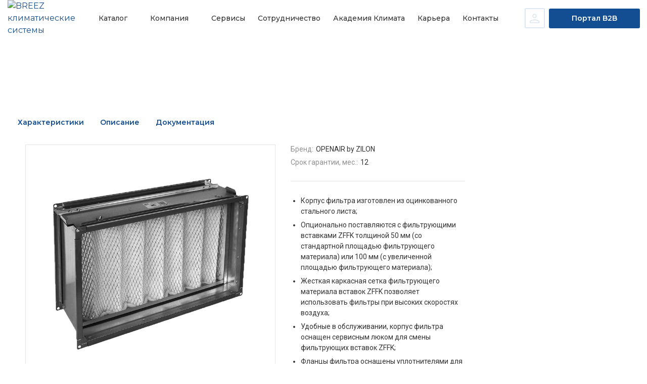

--- FILE ---
content_type: text/html; charset=utf-8
request_url: https://breez.ru/products/kassetnie-filtri-ZFK/
body_size: 105707
content:
<!DOCTYPE html>
<html lang="ru">
<head itemscope itemtype="http://schema.org/WPHeader" prefix="og: http://ogp.me/ns# article: http://ogp.me/ns/article#">
    <meta charset="UTF-8">
    <title itemprop="headline">Фильтр-боксы (корпус) серии ZFK купить оптом в компании Бриз - Климатические системы</title>
    <meta name="description" itemprop="description" content="Фильтр-боксы (корпус) серии ZFK в категории Сетевые элементы - страница оборудования на сайте компании Бриз - Климатические системы." />
    <meta http-equiv="X-UA-Compatible" content="IE=edge">
    <meta name="viewport" content="width=device-width, initial-scale=1">
    <meta name='yandex-verification' content='7f09274341fe3d69' />
		<meta name="format-detection" content="telephone=no">
    <link rel="canonical" href="https://breez.ru/products/kassetnie-filtri-ZFK/" />
    <script type="application/ld+json">
        {
            "@context": "https://schema.org",
            "@type": "WebSite",
            "url": "https://breez.ru/",
            "potentialAction": {
                "@type": "SearchAction",
                "target": "https://breez.ru/search/?search_query={query}",
                "query": "required"
            }
        }
    </script>
    <script type="application/ld+json">
        {
            "@context": "https://schema.org",
            "@type": "SiteNavigationElement",
            "name": [ "О компании", "Каталог", "Сервисы", "Сотрудничество", "Академия БРИЗ", "Карьера", "Контакты", "BREEZ B2B" ],
            "url": [ "https://breez.ru/about/", "https://breez.ru/catalog/", "https://breez.ru/services/", "https://breez.ru/partnership/", "https://breez.ru/training/", "https://breez.ru/vacancy/", "https://breez.ru/contacts/", "https://b2b.breez.ru/" ]
        }
    </script>
    <link rel="canonical" href="https://breez.ru/products/kassetnie-filtri-ZFK/" />
    <meta property="og:type" content="website">
    <meta property="og:url" content="https://breez.ru/products/kassetnie-filtri-ZFK/">
    <meta property="og:title" content="Фильтр-боксы (корпус) серии ZFK купить оптом в компании Бриз - Климатические системы">
    <meta property="og:description" content="Фильтр-боксы (корпус) серии ZFK в категории Сетевые элементы - страница оборудования на сайте компании Бриз - Климатические системы.">
    <meta property="og:image" content="https://images.breez.ru/catalog/zilon/kassetnie-filtri-ZFK/kassetnie-filtri-ZFK-01.jpg">
    <meta property="og:locale" content="ru_RU" />
    <meta property="og:site_name" content="Бриз - Климатические системы" />
    <script type="application/ld+json">
    {
        "@context": "https://schema.org",
        "@type": "Product",
        "name": "Фильтр-боксы (корпус) серии ZFK купить оптом в компании Бриз - Климатические системы",
        "description": "Фильтр-боксы (корпус) серии ZFK в категории Сетевые элементы - страница оборудования на сайте компании Бриз - Климатические системы.",
        "image": "https://images.breez.ru/catalog/zilon/kassetnie-filtri-ZFK/kassetnie-filtri-ZFK-01.jpg",
        "url": "https://breez.ru/products/kassetnie-filtri-ZFK/"
    }
    </script>
 <link rel="icon" href="/favicon.svg" type="image/svg+xml">
    <link rel="preconnect" href="https://fonts.googleapis.com">
    <link rel="preconnect" href="https://fonts.gstatic.com" crossorigin>
    <link href="https://fonts.googleapis.com/css2?family=Montserrat:wght@100;200;300;400;500;600;700;800;900&family=Oswald:wght@700&family=Roboto:wght@100;300;400;500;700;900&family=Roboto:ital,wght@0,300;0,400;0,500;0,700;0,900;1,300;1,400;1,500;1,700;1,900&display=swap" rel="stylesheet">
    <!-- <link rel="manifest" href="/manifest.json"> -->
		<link rel="stylesheet" href="https://cdn.jsdelivr.net/npm/select2@4.0.6/dist/css/select2.min.css?spm=a2ty_o01.29997173.0.0.517e5171lqdcYN&file=select2.min.css" rel="stylesheet" />
								<!-- Убрали Select2 отсюда, т.к. он подключается в engine.php -->
								<link rel="stylesheet" href="//cdn.datatables.net/1.13.1/css/jquery.dataTables.min.css">
								<link rel="stylesheet" href="https://cdnjs.cloudflare.com/ajax/libs/Swiper/8.4.4/swiper-bundle.min.css" />
								<link rel="stylesheet" href="https://cdnjs.cloudflare.com/ajax/libs/tooltipster/4.2.8/css/tooltipster.bundle.min.css" />
								<link rel="stylesheet" href="https://code.jquery.com/ui/1.13.2/themes/base/jquery-ui.min.css">
								<link rel="stylesheet" href="/css/fancybox.css"/>
						
						<link rel="stylesheet" href="/css/grid.min.css">
						<link rel="stylesheet" href="/css/style.min.css">
				    <script src="https://cdnjs.cloudflare.com/ajax/libs/jquery/3.6.1/jquery.min.js"></script>
</head>
<body>
    
            <header class="header">
							<div class="header-container">
              	
                <div class="header-inner">
									<div class="container hover-bg">
                    <div class="header-inner--info">
                      <div class="header-burger">
                        <div class="burger vbrt">
                          <span></span>
                          <span></span>
                          <span></span>
                        </div>
                      </div>
                      <div class="header-logo"><a href="/"><img src="/img/logo.svg" alt="BREEZ климатические системы"></a></div>
                      <div class="header-menu">
                        
            <ul class="header-nav">
              <li class="header-link mega-menu header-top-catalog" id="catalogLink">
                <a href="#" aria-label="Каталог">Каталог</a>
                <ul class="mega-menu-container big-top-menu" id="catalog-menu">
                  <li class="mega-menu-1 level-1">
                    <ul class="mega-menu-1-inner"><li class="mega-menu-0-link"><li class="mega-menu-1-link mega-menu-2">
                <a class="vbrt arrow-blue" href="#" onclick="return false;">Кондиционирование</a>
                <div class="mega-menu-1 level-2">
                  <div class="close vbrt"></div>
                    <ul class="mega-menu-1-inner"><li class="mega-menu-1-link vbrt"><a href="/catalog/kondicionirovanie/split-systems/" class="keep-open">Бытовые сплит-системы</a></li><li class="mega-menu-1-link mega-menu-3">
                <a class="vbrt arrow-blue" href="#" onclick="return false;">Мульти сплит-системы</a>
                <div class="mega-menu-1 level-3">
                  <div class="close vbrt"></div>
                    <ul class="mega-menu-1-inner"><li class="mega-menu-1-link vbrt"><a href="/catalog/kondicionirovanie/multi-systems/outdoor/" class="keep-open">Наружные блоки мульти сплит-систем</a></li><li class="mega-menu-1-link vbrt"><a href="/catalog/kondicionirovanie/multi-systems/indoor/" class="keep-open">Внутренние блоки мульти сплит-систем</a></li>
                    </ul>
                	</div>
            </li><li class="mega-menu-1-link vbrt"><a href="/catalog/kondicionirovanie/poluprom-split-systems/" class="keep-open">Полупромышленные сплит-системы</a></li><li class="mega-menu-1-link vbrt"><a href="/catalog/kondicionirovanie/mobilnie-kondicioneri/" class="keep-open">Мобильные кондиционеры</a></li><li class="mega-menu-1-link vbrt"><a href="/catalog/kondicionirovanie/split-accessories/" class="keep-open">Аксессуары для сплит-систем</a></li>
                    </ul>
                	</div>
            </li></li><li class="mega-menu-0-link"><li class="mega-menu-1-link mega-menu-2">
                <a class="vbrt arrow-blue" href="#" onclick="return false;">Центральное и специальное кондиционирование, холодоснабжение</a>
                <div class="mega-menu-1 level-2">
                  <div class="close vbrt"></div>
                    <ul class="mega-menu-1-inner"><li class="mega-menu-1-link mega-menu-3">
                <a class="vbrt arrow-blue" href="#" onclick="return false;">Системы Чиллер-Фанкойлы</a>
                <div class="mega-menu-1 level-3">
                  <div class="close vbrt"></div>
                    <ul class="mega-menu-1-inner"><li class="mega-menu-1-link vbrt"><a href="/catalog/central-air-conditioning/systems-chiller-fankoyli/chillers/" class="keep-open">Чиллеры</a></li><li class="mega-menu-1-link vbrt"><a href="/catalog/central-air-conditioning/systems-chiller-fankoyli/fancoils/" class="keep-open">Фанкойлы</a></li><li class="mega-menu-1-link vbrt"><a href="/catalog/central-air-conditioning/systems-chiller-fankoyli/accessories-chillers/" class="keep-open">Аксессуары для систем чиллер-фанкойл</a></li><li class="mega-menu-1-link vbrt"><a href="/catalog/central-air-conditioning/systems-chiller-fankoyli/hydromodules/" class="keep-open">Гидромодули</a></li><li class="mega-menu-1-link vbrt"><a href="/catalog/central-air-conditioning/systems-chiller-fankoyli/plate-heat-exchangers/" class="keep-open">Пластинчатые теплообменники</a></li><li class="mega-menu-1-link vbrt"><a href="/catalog/central-air-conditioning/systems-chiller-fankoyli/remote-condensers/" class="keep-open">Выносные конденсаторы</a></li><li class="mega-menu-1-link vbrt"><a href="/catalog/central-air-conditioning/systems-chiller-fankoyli/towers/" class="keep-open">Градирни</a></li>
                    </ul>
                	</div>
            </li><li class="mega-menu-1-link mega-menu-3">
                <a class="vbrt arrow-blue" href="#" onclick="return false;">VRF-системы</a>
                <div class="mega-menu-1 level-3">
                  <div class="close vbrt"></div>
                    <ul class="mega-menu-1-inner"><li class="mega-menu-1-link vbrt"><a href="/catalog/central-air-conditioning/vrf-systems/outdoor-vrf/" class="keep-open">Наружные блоки VRF-системы</a></li><li class="mega-menu-1-link vbrt"><a href="/catalog/central-air-conditioning/vrf-systems/indoor-vrf/" class="keep-open">Внутренние блоки VRF-cистемы</a></li><li class="mega-menu-1-link vbrt"><a href="/catalog/central-air-conditioning/vrf-systems/options-vrf/" class="keep-open">Опции для VRF-систем</a></li><li class="mega-menu-1-link vbrt"><a href="/catalog/central-air-conditioning/vrf-systems/accessories-vrf/" class="keep-open">Аксессуары для VRF-систем</a></li>
                    </ul>
                	</div>
            </li><li class="mega-menu-1-link mega-menu-3">
                <a class="vbrt arrow-blue" href="#" onclick="return false;">Тепловые насосы «Воздух-вода»</a>
                <div class="mega-menu-1 level-3">
                  <div class="close vbrt"></div>
                    <ul class="mega-menu-1-inner"><li class="mega-menu-1-link vbrt"><a href="/catalog/central-air-conditioning/tepl-nasos/naruj-tepl-nasos/" class="keep-open">Наружные блоки тепловых насосов</a></li><li class="mega-menu-1-link vbrt"><a href="/catalog/central-air-conditioning/tepl-nasos/vnutr-tepl-nasos/" class="keep-open">Внутренние блоки тепловых насосов</a></li><li class="mega-menu-1-link vbrt"><a href="/catalog/central-air-conditioning/tepl-nasos/opcii-tepl-nasos/" class="keep-open">Опции для тепловых насосов</a></li><li class="mega-menu-1-link vbrt"><a href="/catalog/central-air-conditioning/tepl-nasos/vodyanie-baki/" class="keep-open">Водяные баки</a></li>
                    </ul>
                	</div>
            </li><li class="mega-menu-1-link vbrt"><a href="/catalog/central-air-conditioning/kkb/" class="keep-open">Компрессорно-конденсаторные блоки</a></li><li class="mega-menu-1-link vbrt"><a href="/catalog/central-air-conditioning/precizionnie-kondicioneri/" class="keep-open">Прецизионные кондиционеры</a></li><li class="mega-menu-1-link vbrt"><a href="/catalog/central-air-conditioning/holodnie-steni-dlya-cod/" class="keep-open">Холодные стены для ЦОД</a></li>
                    </ul>
                	</div>
            </li></li><li class="mega-menu-0-link"><li class="mega-menu-1-link mega-menu-2">
                <a class="vbrt arrow-blue" href="#" onclick="return false;">Микроклимат/ PLUG&PLAY</a>
                <div class="mega-menu-1 level-2">
                  <div class="close vbrt"></div>
                    <ul class="mega-menu-1-inner"><li class="mega-menu-1-link vbrt"><a href="/catalog/plug-n-play/bitovie-osushiteli/" class="keep-open">Бытовые осушители воздуха</a></li><li class="mega-menu-1-link vbrt"><a href="/catalog/plug-n-play/vozduhoochistiteli/" class="keep-open">Воздухоочистители</a></li><li class="mega-menu-1-link vbrt"><a href="/catalog/plug-n-play/bitovie-uvlazhniteli/" class="keep-open">Бытовые увлажнители воздуха</a></li><li class="mega-menu-1-link vbrt"><a href="/catalog/plug-n-play/air-wash/" class="keep-open">Мойки воздуха</a></li><li class="mega-menu-1-link vbrt"><a href="/catalog/plug-n-play/filters-wash/" class="keep-open">Фильтры и картриджи для увлажнителей и очистителей воздуха</a></li><li class="mega-menu-1-link vbrt"><a href="/catalog/plug-n-play/fans/" class="keep-open">Вентиляторы</a></li><li class="mega-menu-1-link vbrt"><a href="/catalog/plug-n-play/fan-heaters/" class="keep-open">Тепловентиляторы</a></li>
                    </ul>
                	</div>
            </li></li><li class="mega-menu-0-link"><li class="mega-menu-1-link mega-menu-2">
                <a class="vbrt arrow-blue" href="#" onclick="return false;">Тепловая техника</a>
                <div class="mega-menu-1 level-2">
                  <div class="close vbrt"></div>
                    <ul class="mega-menu-1-inner"><li class="mega-menu-1-link vbrt"><a href="/catalog/heat/konvektori/" class="keep-open">Конвекторы</a></li><li class="mega-menu-1-link vbrt"><a href="/catalog/heat/maslianie/" class="keep-open">Масляные радиаторы</a></li><li class="mega-menu-1-link vbrt"><a href="/catalog/heat/vodianie-teploventiliatori/" class="keep-open">Водяные тепловентиляторы</a></li><li class="mega-menu-1-link vbrt"><a href="/catalog/heat/infrakrasnie-obogrevateli/" class="keep-open">Инфракрасные электрические обогреватели</a></li><li class="mega-menu-1-link vbrt"><a href="/catalog/heat/infrakrasnie-potolochnie/" class="keep-open">Инфракрасные потолочные обогреватели</a></li><li class="mega-menu-1-link vbrt"><a href="/catalog/heat/teplovie-pushki/" class="keep-open">Тепловые пушки</a></li><li class="mega-menu-1-link vbrt"><a href="/catalog/heat/vozdushnie-zavesi/" class="keep-open">Тепловые завесы</a></li><li class="mega-menu-1-link vbrt"><a href="/catalog/heat/accessories-ceiling-heaters/" class="keep-open">Аксессуары для инфракрасных потолочных обогревателей</a></li>
                    </ul>
                	</div>
            </li></li><li class="mega-menu-0-link"><li class="mega-menu-1-link mega-menu-2">
                <a class="vbrt arrow-blue" href="#" onclick="return false;">Водоснабжение и отопление</a>
                <div class="mega-menu-1 level-2">
                  <div class="close vbrt"></div>
                    <ul class="mega-menu-1-inner"><li class="mega-menu-1-link vbrt"><a href="/catalog/water-supply/vodonagrevateli/" class="keep-open">Накопительные водонагреватели</a></li><li class="mega-menu-1-link vbrt"><a href="/catalog/water-supply/protochnie-vodonagrevateli/" class="keep-open">Проточные водонагреватели</a></li><li class="mega-menu-1-link vbrt"><a href="/catalog/water-supply/accessories-water-heater/" class="keep-open">Аксессуары для водонагревателей</a></li><li class="mega-menu-1-link mega-menu-3">
                <a class="vbrt arrow-blue" href="#" onclick="return false;">Газовые котлы</a>
                <div class="mega-menu-1 level-3">
                  <div class="close vbrt"></div>
                    <ul class="mega-menu-1-inner"><li class="mega-menu-1-link vbrt"><a href="/catalog/water-supply/gazovie-kotli/dvuhkonturnie-gazovie-kotli/" class="keep-open">Двухконтурные газовые котлы</a></li>
                    </ul>
                	</div>
            </li><li class="mega-menu-1-link vbrt"><a href="/catalog/water-supply/polotencesushiteli/" class="keep-open">Электрические полотенцесушители</a></li>
                    </ul>
                	</div>
            </li></li><li class="mega-menu-0-link"><li class="mega-menu-1-link mega-menu-2">
                <a class="vbrt arrow-blue" href="#" onclick="return false;">Бытовые вентиляционные установки и аксессуары</a>
                <div class="mega-menu-1 level-2">
                  <div class="close vbrt"></div>
                    <ul class="mega-menu-1-inner"><li class="mega-menu-1-link vbrt"><a href="/catalog/ventilation-units/household-units/" class="keep-open">Бытовые вентиляционные установки</a></li><li class="mega-menu-1-link vbrt"><a href="/catalog/ventilation-units/accessory-vent/" class="keep-open">Аксессуары и сменные фильтры для бытовых вентиляционных установок</a></li>
                    </ul>
                	</div>
            </li></li><li class="mega-menu-0-link"><li class="mega-menu-1-link mega-menu-2">
                <a class="vbrt arrow-blue" href="#" onclick="return false;">Оборудование для систем вентиляции</a>
                <div class="mega-menu-1 level-2">
                  <div class="close vbrt"></div>
                    <ul class="mega-menu-1-inner"><li class="mega-menu-1-link vbrt"><a href="/catalog/equipment-vent/compact-ventilation-units/" class="keep-open">Компактные моноблочные вентиляционные установки</a></li><li class="mega-menu-1-link vbrt"><a href="/catalog/equipment-vent/accessory-compact-vent/" class="keep-open">Аксессуары и сменные фильтры для компактных моноблочных вентиляционных установок</a></li><li class="mega-menu-1-link vbrt"><a href="/catalog/equipment-vent/central-conditioners/" class="keep-open">Центральные кондиционеры (Каркасно-панельные)</a></li><li class="mega-menu-1-link mega-menu-3">
                <a class="vbrt arrow-blue" href="#" onclick="return false;">Наборные системы вентиляции</a>
                <div class="mega-menu-1 level-3">
                  <div class="close vbrt"></div>
                    <ul class="mega-menu-1-inner"><li class="mega-menu-1-link vbrt"><a href="/catalog/equipment-vent/nabornaya-ventiliacia/fans-stacking/" class="keep-open">Вентиляторы для наборных систем</a></li><li class="mega-menu-1-link vbrt"><a href="/catalog/equipment-vent/nabornaya-ventiliacia/special-fans/" class="keep-open">Вентиляторы специального назначения</a></li><li class="mega-menu-1-link vbrt"><a href="/catalog/equipment-vent/nabornaya-ventiliacia/net-elements/" class="keep-open">Сетевые элементы</a></li><li class="mega-menu-1-link vbrt"><a href="/catalog/equipment-vent/nabornaya-ventiliacia/recuperators/" class="keep-open">Рекуператоры</a></li><li class="mega-menu-1-link vbrt"><a href="/catalog/equipment-vent/nabornaya-ventiliacia/coolers-heaters/" class="keep-open">Охладители и нагреватели</a></li>
                    </ul>
                	</div>
            </li><li class="mega-menu-1-link mega-menu-3">
                <a class="vbrt arrow-blue" href="#" onclick="return false;">Системы управления и автоматизации</a>
                <div class="mega-menu-1 level-3">
                  <div class="close vbrt"></div>
                    <ul class="mega-menu-1-inner"><li class="mega-menu-1-link vbrt"><a href="/catalog/equipment-vent/systemi-avtomatiki/mixing-units/" class="keep-open">Смесительные узлы</a></li><li class="mega-menu-1-link vbrt"><a href="/catalog/equipment-vent/systemi-avtomatiki/circulation-pumps/" class="keep-open">Циркуляционные насосы</a></li><li class="mega-menu-1-link vbrt"><a href="/catalog/equipment-vent/systemi-avtomatiki/water-valves/" class="keep-open">Водяные клапаны</a></li><li class="mega-menu-1-link vbrt"><a href="/catalog/equipment-vent/systemi-avtomatiki/control-cabinets/" class="keep-open">Шкафы управления</a></li><li class="mega-menu-1-link vbrt"><a href="/catalog/equipment-vent/systemi-avtomatiki/frequency-converters/" class="keep-open">Частотные преобразователи и регуляторы скорости</a></li><li class="mega-menu-1-link vbrt"><a href="/catalog/equipment-vent/systemi-avtomatiki/valve-actuators/" class="keep-open">Электроприводы для воздушных и водяных клапанов</a></li><li class="mega-menu-1-link vbrt"><a href="/catalog/equipment-vent/systemi-avtomatiki/sensors/" class="keep-open">Датчики, преобразователи и реле</a></li><li class="mega-menu-1-link vbrt"><a href="/catalog/equipment-vent/systemi-avtomatiki/another-act/" class="keep-open">Прочие элементы автоматики</a></li>
                    </ul>
                	</div>
            </li><li class="mega-menu-1-link vbrt"><a href="/catalog/equipment-vent/grilles-diffusers/" class="keep-open">Решетки и диффузоры</a></li><li class="mega-menu-1-link vbrt"><a href="/catalog/equipment-vent/flexible-ducts/" class="keep-open">Гибкие воздуховоды</a></li><li class="mega-menu-1-link vbrt"><a href="/catalog/equipment-vent/industrial-fans/" class="keep-open">Вентиляторы промышленные, дымоудаления и взрывозащищенные</a></li><li class="mega-menu-1-link vbrt"><a href="/catalog/equipment-vent/fan-accessories/" class="keep-open">Аксессуары к вентиляторам промышленным, дымоудаления и взрывозащищенные</a></li><li class="mega-menu-1-link vbrt"><a href="/catalog/equipment-vent/fire-dampers/" class="keep-open">Противопожарные клапаны</a></li>
                    </ul>
                	</div>
            </li></li><li class="mega-menu-0-link"><li class="mega-menu-1-link mega-menu-2">
                <a class="vbrt arrow-blue" href="#" onclick="return false;">Системы регулирования влажности</a>
                <div class="mega-menu-1 level-2">
                  <div class="close vbrt"></div>
                    <ul class="mega-menu-1-inner"><li class="mega-menu-1-link vbrt"><a href="/catalog/humidity-control/professionalnie-parouvlazhniteli/" class="keep-open">Профессиональные пароувлажнители</a></li><li class="mega-menu-1-link vbrt"><a href="/catalog/humidity-control/accessory-par/" class="keep-open">Аксессуары для пароувлажнителей</a></li><li class="mega-menu-1-link vbrt"><a href="/catalog/humidity-control/osushiteli-dlia-basseynov/" class="keep-open">Осушители для бассейнов</a></li>
                    </ul>
                	</div>
            </li></li><li class="mega-menu-0-link"><li class="mega-menu-1-link mega-menu-2">
                <a class="vbrt arrow-blue" href="#" onclick="return false;">Расходные материалы, инструмент</a>
                <div class="mega-menu-1 level-2">
                  <div class="close vbrt"></div>
                    <ul class="mega-menu-1-inner"><li class="mega-menu-1-link vbrt"><a href="/catalog/rashodnie-materiali/copper-pipes/" class="keep-open">Трубы медные</a></li><li class="mega-menu-1-link mega-menu-3">
                <a class="vbrt arrow-blue" href="#" onclick="return false;">Кронштейны и металлоконструкции</a>
                <div class="mega-menu-1 level-3">
                  <div class="close vbrt"></div>
                    <ul class="mega-menu-1-inner"><li class="mega-menu-1-link vbrt"><a href="/catalog/rashodnie-materiali/metal-structures/brackets/" class="keep-open">Кронштейны</a></li><li class="mega-menu-1-link vbrt"><a href="/catalog/rashodnie-materiali/metal-structures/fences/" class="keep-open">Ограждения</a></li><li class="mega-menu-1-link vbrt"><a href="/catalog/rashodnie-materiali/metal-structures/visors/" class="keep-open">Козырьки</a></li><li class="mega-menu-1-link vbrt"><a href="/catalog/rashodnie-materiali/metal-structures/stand/" class="keep-open">Подставки</a></li>
                    </ul>
                	</div>
            </li><li class="mega-menu-1-link vbrt"><a href="/catalog/rashodnie-materiali/thermal-insulation/" class="keep-open">Теплоизоляция</a></li><li class="mega-menu-1-link vbrt"><a href="/catalog/rashodnie-materiali/drain-hose/" class="keep-open">Шланг дренажный</a></li><li class="mega-menu-1-link vbrt"><a href="/catalog/rashodnie-materiali/freon/" class="keep-open">Фреон</a></li><li class="mega-menu-1-link vbrt"><a href="/catalog/rashodnie-materiali/reflector-screens/" class="keep-open">Экраны-отражатели</a></li><li class="mega-menu-1-link vbrt"><a href="/catalog/rashodnie-materiali/winter-start-devices/" class="keep-open">Устройства зимнего пуска</a></li><li class="mega-menu-1-link vbrt"><a href="/catalog/rashodnie-materiali/rotation-devices/" class="keep-open">Устройства ротации</a></li><li class="mega-menu-1-link vbrt"><a href="/catalog/rashodnie-materiali/drainage-pumps/" class="keep-open">Насосы дренажные</a></li><li class="mega-menu-1-link mega-menu-3">
                <a class="vbrt arrow-blue" href="#" onclick="return false;">Инструмент для монтажа</a>
                <div class="mega-menu-1 level-3">
                  <div class="close vbrt"></div>
                    <ul class="mega-menu-1-inner"><li class="mega-menu-1-link vbrt"><a href="/catalog/rashodnie-materiali/mounting-tool/pipe-cutters/" class="keep-open">Труборезы, трубогибы</a></li><li class="mega-menu-1-link vbrt"><a href="/catalog/rashodnie-materiali/mounting-tool/rollers/" class="keep-open">Вальцовки, труборасширители</a></li><li class="mega-menu-1-link vbrt"><a href="/catalog/rashodnie-materiali/mounting-tool/tool-kits/" class="keep-open">Наборы инструментов</a></li>
                    </ul>
                	</div>
            </li><li class="mega-menu-1-link vbrt"><a href="/catalog/rashodnie-materiali/cable-channels/" class="keep-open">Кабель-каналы</a></li><li class="mega-menu-1-link mega-menu-3">
                <a class="vbrt arrow-blue" href="#" onclick="return false;">Вакуумирование и дозаправка</a>
                <div class="mega-menu-1 level-3">
                  <div class="close vbrt"></div>
                    <ul class="mega-menu-1-inner"><li class="mega-menu-1-link vbrt"><a href="/catalog/rashodnie-materiali/vacuuming-refueling/vacuum-pumps/" class="keep-open">Насосы вакуумные</a></li><li class="mega-menu-1-link vbrt"><a href="/catalog/rashodnie-materiali/vacuuming-refueling/manometric-manifolds/" class="keep-open">Манометрические коллекторы</a></li><li class="mega-menu-1-link vbrt"><a href="/catalog/rashodnie-materiali/vacuuming-refueling/refueling-hoses/" class="keep-open">Шланги заправочные</a></li><li class="mega-menu-1-link vbrt"><a href="/catalog/rashodnie-materiali/vacuuming-refueling/hose-accessories/" class="keep-open">Аксессуары для шлангов</a></li><li class="mega-menu-1-link vbrt"><a href="/catalog/rashodnie-materiali/vacuuming-refueling/chemistry/" class="keep-open">Масла и химия</a></li>
                    </ul>
                	</div>
            </li><li class="mega-menu-1-link vbrt"><a href="/catalog/rashodnie-materiali/adhesive-tapes/" class="keep-open">Ленты клейкие</a></li><li class="mega-menu-1-link vbrt"><a href="/catalog/rashodnie-materiali/izmeritelniy-instrument/" class="keep-open">Измерительный инструмент</a></li>
                    </ul>
                	</div>
            </li></li><li class="mega-menu-0-link"><li class="mega-menu-1-link mega-menu-2">
                <a class="vbrt arrow-blue" href="#" onclick="return false;">Системы водоочистки</a>
                <div class="mega-menu-1 level-2">
                  <div class="close vbrt"></div>
                    <ul class="mega-menu-1-inner"><li class="mega-menu-1-link vbrt"><a href="/catalog/sistemy-vodoochistki/philips-filtration-systems/" class="keep-open">PHILIPS Системы фильтрации</a></li><li class="mega-menu-1-link vbrt"><a href="/catalog/sistemy-vodoochistki/philips-accessories/" class="keep-open">PHILIPS Аксессуары</a></li>
                    </ul>
                	</div>
            </li></li></ul>
                  </li>
                  <li class="mega-menu-promo">
                    <div class="mega-menu-promo-inner">
                      <div class="promo__info"><a href="https://b2b.breez.ru/login"><img src="/img/banners/2024_Breez_Portal_new_338x596_6724c98fb33ab.jpg" alt=""></a></div>
                    </div></li>
                  </ul>
                </li>
                <li class="header-link mega-menu mega-menu-small">
                  <a href="#" onclick="return false;">Компания</a>
                    <ul class="mega-menu-container small-top-menu">
                      <div class="close vbrt"></div>
                        <li class="mega-menu-1 level-1">
                          <ul class="mega-menu-1-inner">
                            <li class="mega-menu-1-link">
                              <a href="/about/">О компании</a>
							    						<a href="/brands/">Бренды</a>
															<a href="/services/advertising/">Библиотека</a>
															<a href="/files/2025_BREEZ_Vestnik_web.pdf" target="_blank">Вестник компании</a>
                              <a href="/news/">Новости</a>
															<a href="/objects/">Объекты</a>
                            </li>
                          </ul>
                        </li>
                    </ul>
                </li>
                <li class="header-link"><a href="/services/">Сервисы</a></li>
                <li class="header-link"><a href="/partnership/">Сотрудничество</a></li>
                <li class="header-link"><a href="https://academclim.ru/" target="_blank">Академия Климата</a></li>
                <li class="header-link"><a href="/vacancy/">Карьера</a></li>
                <li class="header-link"><a href="/contacts/?city=moskov">Контакты</a></li>

                <!--<li class="header-link mega-menu mega-menu-small">
                  <a href="#" onclick="return false;">Личный кабинет</a>
                    <ul class="mega-menu-container small-top-menu">
                      <div class="close vbrt"></div>
                        <li class="mega-menu-1 level-1">
                          <ul class="mega-menu-1-inner">
                            <li class="mega-menu-1-link">
                              <a class="login-user" id="lk-dealer" href="/user/" data-modal="login" onclick="setProfileType('lk-dealer')">ЛК Дилера</a>
							    						<a class="login-user" id="lk-projects" href="/user/" data-modal="login" onclick="setProfileType('lk-projects')">ЛК Проектировщика</a>
															<a href="/" class="manager-btn logout-user auth-form__logout-button">Выйти</a>
                            </li>
                          </ul>
                        </li>
                    </ul>
                </li>-->

                <li class="mob-links"><a href="https://b2b.breez.ru/" class="btn btn-b2b" target="_blank">Портал B2B</a></li>
                <li class="mob-links social-mob">
                  <a href="https://t.me/breez_climatesystems" target="_blank"><img src="/img/tg-light.svg" alt="telegram"></a>
                  <a href="https://vk.com/breez_official" target="_blank"><img src="/img/vk-light.svg" alt="vk"></a>
									<a href="https://rutube.ru/channel/24647644/" target="_blank"><img src="/img/rutube-light.svg" alt="rutube"></a>
                	<a href="https://www.youtube.com/channel/UC2LNlEYcOaZNLZ_UC2NTF_A" target="_blank"><img src="/img/yt-light.svg" alt="youtube"></a>
                </li>
            </ul>
        
                      </div>
                      <div class="header-search vbrt"></div>
											<a class="custom-auth-new" href="/user/" data-modal="login"><svg width="40" height="40" viewBox="0 0 40 40" fill="none" xmlns="http://www.w3.org/2000/svg"><rect x="1" y="1" width="38" height="38" rx="2" stroke="#DEE6F1" stroke-width="2"/><mask id="path-2-outside-1_54_1931" maskUnits="userSpaceOnUse" x="9" y="10.495" width="21" height="20" fill="black"><rect fill="white" x="9" y="10.495" width="21" height="20"/><path d="M19.5238 19.6569C18.4018 19.6569 17.4408 19.2569 16.6408 18.4569C15.8408 17.6569 15.4413 16.6964 15.4422 15.5753C15.4431 14.4542 15.8426 13.4928 16.6408 12.6909C17.439 11.8891 18.4 11.4905 19.5238 11.495C20.6476 11.4996 21.6086 11.8987 22.4068 12.6923C23.205 13.486 23.6045 14.4474 23.6054 15.5767C23.6063 16.7059 23.2068 17.6664 22.4068 18.4583C21.6068 19.2501 20.6458 19.6488 19.5238 19.6569ZM10 28.0828V27.2555C10 26.6941 10.1633 26.1689 10.4898 25.68C10.8172 25.1902 11.2571 24.8102 11.8095 24.5399C13.0939 23.924 14.3791 23.4624 15.6653 23.1549C16.9506 22.8465 18.2367 22.6923 19.5238 22.6923C20.8109 22.6923 22.0975 22.8465 23.3836 23.1549C24.6698 23.4633 25.9542 23.9249 27.2367 24.5399C27.79 24.8102 28.2299 25.1902 28.5564 25.68C28.8839 26.1689 29.0476 26.6941 29.0476 27.2555V28.0828C29.0476 28.4818 28.912 28.8174 28.6408 29.0896C28.3696 29.3598 28.034 29.495 27.634 29.495H11.415C11.015 29.495 10.6794 29.3594 10.4082 29.0882C10.137 28.817 10.0009 28.4828 10 28.0828ZM11.3605 28.1345H27.687V27.2542C27.687 26.9531 27.5895 26.6696 27.3945 26.4038C27.2004 26.139 26.9315 25.915 26.5877 25.7317C25.4684 25.1893 24.3138 24.7739 23.1238 24.4855C21.9338 24.197 20.7338 24.0528 19.5238 24.0528C18.3138 24.0528 17.1138 24.197 15.9238 24.4855C14.7338 24.7739 13.5791 25.1893 12.4599 25.7317C12.1152 25.915 11.8463 26.139 11.6531 26.4038C11.458 26.6696 11.3605 26.9535 11.3605 27.2555V28.1345ZM19.5238 18.2964C20.2721 18.2964 20.9129 18.0297 21.4462 17.4964C21.9796 16.963 22.2458 16.3222 22.2449 15.5739C22.244 14.8256 21.9778 14.1853 21.4462 13.6529C20.9147 13.1204 20.2739 12.8538 19.5238 12.8529C18.7737 12.8519 18.1333 13.1186 17.6027 13.6529C17.0721 14.1871 16.8054 14.8275 16.8027 15.5739C16.8 16.3204 17.0667 16.9612 17.6027 17.4964C18.1388 18.0315 18.7791 18.2977 19.5238 18.295"/></mask><path d="M19.5238 19.6569C18.4018 19.6569 17.4408 19.2569 16.6408 18.4569C15.8408 17.6569 15.4413 16.6964 15.4422 15.5753C15.4431 14.4542 15.8426 13.4928 16.6408 12.6909C17.439 11.8891 18.4 11.4905 19.5238 11.495C20.6476 11.4996 21.6086 11.8987 22.4068 12.6923C23.205 13.486 23.6045 14.4474 23.6054 15.5767C23.6063 16.7059 23.2068 17.6664 22.4068 18.4583C21.6068 19.2501 20.6458 19.6488 19.5238 19.6569ZM10 28.0828V27.2555C10 26.6941 10.1633 26.1689 10.4898 25.68C10.8172 25.1902 11.2571 24.8102 11.8095 24.5399C13.0939 23.924 14.3791 23.4624 15.6653 23.1549C16.9506 22.8465 18.2367 22.6923 19.5238 22.6923C20.8109 22.6923 22.0975 22.8465 23.3836 23.1549C24.6698 23.4633 25.9542 23.9249 27.2367 24.5399C27.79 24.8102 28.2299 25.1902 28.5564 25.68C28.8839 26.1689 29.0476 26.6941 29.0476 27.2555V28.0828C29.0476 28.4818 28.912 28.8174 28.6408 29.0896C28.3696 29.3598 28.034 29.495 27.634 29.495H11.415C11.015 29.495 10.6794 29.3594 10.4082 29.0882C10.137 28.817 10.0009 28.4828 10 28.0828ZM11.3605 28.1345H27.687V27.2542C27.687 26.9531 27.5895 26.6696 27.3945 26.4038C27.2004 26.139 26.9315 25.915 26.5877 25.7317C25.4684 25.1893 24.3138 24.7739 23.1238 24.4855C21.9338 24.197 20.7338 24.0528 19.5238 24.0528C18.3138 24.0528 17.1138 24.197 15.9238 24.4855C14.7338 24.7739 13.5791 25.1893 12.4599 25.7317C12.1152 25.915 11.8463 26.139 11.6531 26.4038C11.458 26.6696 11.3605 26.9535 11.3605 27.2555V28.1345ZM19.5238 18.2964C20.2721 18.2964 20.9129 18.0297 21.4462 17.4964C21.9796 16.963 22.2458 16.3222 22.2449 15.5739C22.244 14.8256 21.9778 14.1853 21.4462 13.6529C20.9147 13.1204 20.2739 12.8538 19.5238 12.8529C18.7737 12.8519 18.1333 13.1186 17.6027 13.6529C17.0721 14.1871 16.8054 14.8275 16.8027 15.5739C16.8 16.3204 17.0667 16.9612 17.6027 17.4964C18.1388 18.0315 18.7791 18.2977 19.5238 18.295" fill="#DEE6F1"/><path d="M19.5238 19.6569V19.9569L19.526 19.9569L19.5238 19.6569ZM10 28.0828H9.7L9.7 28.0834L10 28.0828ZM10.4898 25.68L10.2404 25.5133L10.2403 25.5134L10.4898 25.68ZM11.8095 24.5399L11.6798 24.2694L11.6777 24.2704L11.8095 24.5399ZM15.6653 23.1549L15.735 23.4467L15.7353 23.4466L15.6653 23.1549ZM27.2367 24.5399L27.3684 24.2703L27.3664 24.2694L27.2367 24.5399ZM28.5564 25.68L28.3068 25.8464L28.3072 25.847L28.5564 25.68ZM28.6408 29.0896L28.8526 29.302L28.8533 29.3013L28.6408 29.0896ZM11.3605 28.1345H11.0605V28.4345H11.3605V28.1345ZM27.687 28.1345V28.4345H27.987V28.1345H27.687ZM27.3945 26.4038L27.1525 26.5812L27.1527 26.5813L27.3945 26.4038ZM26.5877 25.7317L26.7289 25.4668L26.7185 25.4618L26.5877 25.7317ZM12.4599 25.7317L12.3289 25.4616L12.319 25.4668L12.4599 25.7317ZM11.6531 26.4038L11.8949 26.5813L11.8954 26.5806L11.6531 26.4038ZM19.5238 19.3569C18.4821 19.3569 17.5972 18.9891 16.8529 18.2448L16.4287 18.6691C17.2844 19.5248 18.3215 19.9569 19.5238 19.9569V19.3569ZM16.8529 18.2448C16.1087 17.5005 15.7413 16.6162 15.7422 15.5755L15.1422 15.5751C15.1412 16.7766 15.5729 17.8133 16.4287 18.6691L16.8529 18.2448ZM15.7422 15.5755C15.743 14.5345 16.1106 13.6488 16.8534 12.9026L16.4282 12.4793C15.5747 13.3367 15.1431 14.3739 15.1422 15.5751L15.7422 15.5755ZM16.8534 12.9026C17.5954 12.1572 18.4796 11.7908 19.5226 11.795L19.525 11.195C18.3204 11.1902 17.2825 11.6211 16.4282 12.4793L16.8534 12.9026ZM19.5226 11.795C20.5674 11.7992 21.4529 12.1669 22.1953 12.905L22.6183 12.4796C21.7643 11.6304 20.7278 11.1999 19.525 11.195L19.5226 11.795ZM22.1953 12.905C22.9367 13.6422 23.3046 14.5271 23.3054 15.5769L23.9054 15.5764C23.9044 14.3677 23.4733 13.3297 22.6183 12.4796L22.1953 12.905ZM23.3054 15.5769C23.3063 16.6263 22.9385 17.5098 22.1957 18.2451L22.6178 18.6715C23.475 17.8231 23.9064 16.7856 23.9054 15.5764L23.3054 15.5769ZM22.1957 18.2451C21.4514 18.9819 20.5653 19.3493 19.5216 19.3569L19.526 19.9569C20.7263 19.9482 21.7622 19.5184 22.6178 18.6715L22.1957 18.2451ZM10.3 28.0828V27.2555H9.7V28.0828H10.3ZM10.3 27.2555C10.3 26.7563 10.444 26.2887 10.7393 25.8467L10.2403 25.5134C9.88249 26.0492 9.7 26.6319 9.7 27.2555H10.3ZM10.7392 25.8468C11.0359 25.403 11.4344 25.0575 11.9414 24.8094L11.6777 24.2704C11.0799 24.5629 10.5986 24.9775 10.2404 25.5133L10.7392 25.8468ZM11.9392 24.8104C13.2059 24.203 14.4711 23.7488 15.735 23.4467L15.5955 22.8631C14.2872 23.1759 12.9819 23.645 11.6798 24.2694L11.9392 24.8104ZM15.7353 23.4466C16.9982 23.1436 18.2609 22.9923 19.5238 22.9923V22.3923C18.2125 22.3923 16.9029 22.5494 15.5953 22.8632L15.7353 23.4466ZM19.5238 22.9923C20.7867 22.9923 22.0498 23.1436 23.3137 23.4466L23.4536 22.8631C22.1452 22.5494 20.8351 22.3923 19.5238 22.3923V22.9923ZM23.3137 23.4466C24.5778 23.7497 25.8421 24.2039 27.107 24.8104L27.3664 24.2694C26.0662 23.6459 24.7619 23.1768 23.4536 22.8631L23.3137 23.4466ZM27.105 24.8095C27.6128 25.0575 28.0111 25.403 28.3068 25.8464L28.806 25.5136C28.4486 24.9775 27.9671 24.5629 27.3684 24.2704L27.105 24.8095ZM28.3072 25.847C28.6032 26.289 28.7476 26.7565 28.7476 27.2555H29.3476C29.3476 26.6317 29.1645 26.0489 28.8057 25.5131L28.3072 25.847ZM28.7476 27.2555V28.0828H29.3476V27.2555H28.7476ZM28.7476 28.0828C28.7476 28.4059 28.6411 28.6643 28.4283 28.8778L28.8533 29.3013C29.1829 28.9706 29.3476 28.5578 29.3476 28.0828H28.7476ZM28.429 28.8771C28.2168 29.0886 27.9585 29.195 27.634 29.195V29.795C28.1094 29.795 28.5224 29.6311 28.8526 29.302L28.429 28.8771ZM27.634 29.195H11.415V29.795H27.634V29.195ZM11.415 29.195C11.0907 29.195 10.8326 29.0884 10.6203 28.8761L10.196 29.3003C10.5261 29.6304 10.9392 29.795 11.415 29.795V29.195ZM10.6203 28.8761C10.4076 28.6634 10.3007 28.4062 10.3 28.0821L9.7 28.0834C9.70108 28.5593 9.86632 28.9706 10.196 29.3003L10.6203 28.8761ZM11.3605 28.4345H27.687V27.8345H11.3605V28.4345ZM27.987 28.1345V27.2542H27.387V28.1345H27.987ZM27.987 27.2542C27.987 26.8831 27.8654 26.5385 27.6364 26.2264L27.1527 26.5813C27.3137 26.8008 27.387 27.023 27.387 27.2542H27.987ZM27.6365 26.2265C27.4112 25.9192 27.105 25.6675 26.7288 25.467L26.4466 25.9965C26.758 26.1624 26.9896 26.3588 27.1525 26.5812L27.6365 26.2265ZM26.7185 25.4618C25.5804 24.9102 24.4056 24.4875 23.1945 24.1939L23.0531 24.777C24.222 25.0604 25.3565 25.4685 26.4569 26.0017L26.7185 25.4618ZM23.1945 24.1939C21.9816 23.9 20.7579 23.7528 19.5238 23.7528V24.3528C20.7097 24.3528 21.886 24.4941 23.0531 24.777L23.1945 24.1939ZM19.5238 23.7528C18.2897 23.7528 17.066 23.9 15.8531 24.1939L15.9945 24.777C17.1616 24.4941 18.3379 24.3528 19.5238 24.3528V23.7528ZM15.8531 24.1939C14.642 24.4875 13.4672 24.9102 12.329 25.4618L12.5907 26.0017C13.691 25.4685 14.8255 25.0604 15.9945 24.777L15.8531 24.1939ZM12.319 25.4668C11.9419 25.6673 11.6353 25.9192 11.4107 26.227L11.8954 26.5806C12.0572 26.3588 12.2885 26.1626 12.6007 25.9966L12.319 25.4668ZM11.4112 26.2264C11.1821 26.5386 11.0605 26.8838 11.0605 27.2555H11.6605C11.6605 27.0232 11.734 26.8006 11.8949 26.5813L11.4112 26.2264ZM11.0605 27.2555V28.1345H11.6605V27.2555H11.0605ZM19.5238 18.5964C20.3524 18.5964 21.0693 18.2976 21.6584 17.7085L21.2341 17.2842C20.7565 17.7618 20.1918 17.9964 19.5238 17.9964V18.5964ZM21.6584 17.7085C22.2475 17.1193 22.5459 16.4023 22.5449 15.5736L21.9449 15.5743C21.9457 16.2422 21.7116 16.8068 21.2341 17.2842L21.6584 17.7085ZM22.5449 15.5736C22.5439 14.7454 22.2458 14.0291 21.6585 13.4409L21.2339 13.8648C21.7097 14.3414 21.9441 14.9058 21.9449 15.5743L22.5449 15.5736ZM21.6585 13.4409C21.071 12.8524 20.3541 12.5539 19.5242 12.5529L19.5234 13.1529C20.1937 13.1537 20.7584 13.3885 21.2339 13.8648L21.6585 13.4409ZM19.5242 12.5529C18.6937 12.5518 17.9766 12.8507 17.3899 13.4414L17.8156 13.8643C18.29 13.3866 18.8537 13.152 19.5234 13.1529L19.5242 12.5529ZM17.3899 13.4414C16.8042 14.0311 16.5057 14.7468 16.5027 15.5728L17.1027 15.575C17.1051 14.9081 17.34 14.3431 17.8156 13.8643L17.3899 13.4414ZM16.5027 15.5728C16.4997 16.4007 16.799 17.1179 17.3908 17.7087L17.8147 17.2841C17.3343 16.8045 17.1003 16.2402 17.1027 15.575L16.5027 15.5728ZM17.3908 17.7087C17.9822 18.2992 18.6988 18.598 19.5249 18.595L19.5227 17.995C18.8594 17.9974 18.2953 17.7639 17.8147 17.2841L17.3908 17.7087Z" fill="#DEE6F1" mask="url(#path-2-outside-1_54_1931)"/></svg>
</a>
												<div class="header-login">
													<div class="header-btn"><a href="https://b2b.breez.ru/" target="_blank" class="btn" aria-label="Портал B2B">Портал B2B</a></div>
												</div>
											</div>
                      <div class="header-inner--bottom">
                        <!--<div class="catalog-btn mega-menu">
                          <div class="burger vbrt">
                            <span></span>
                            <span></span>
                            <span></span>
                          </div>
                          <a href="#" aria-label="Каталог">Каталог</a>
                        </div>-->
                        <div class="search-field">
                          <input type="text" autocomplete="off" placeholder="Поиск по сайту и каталогу" id="search-field-input" name="search_term_string">
                          <a class="search-field-btn" href="" style="cursor: pointer" aria-label="Поиск"></a>
                          <div class="search-result">
                        </div>
                        <template class="search-result__result-item-template">
                          <div class="list">
                            <a href="" class="search-result__result-item-link" aria-label="Результаты поиска">
                              <div class="container">
                                <div class="search-item">
                                  <img class="img search-result__result-item-image" src="https://images.breez.ru/catalog/xigma/classic-split-system-extraforce/classic-split-system-extraforce-01.png">
                                  <div class="title"><span class="search-result__result-item-main">Классические сплит-системы серии EXTRAFORCE</span></div>
                                  <div class="brand search-result__result-item-aside"><span class="search-result__result-item-main">XIGMA</span></div>
                                </div>
                              </div>
                            </a>
                          </div>
                        </template>
                      	<template class="search-result__message-template"><div style="text-align: center; margin: 1em"><span class="search-result__message-text"></span></div></template>
                        <template class="search-result__section-results-container-template"><div class="search-result__section-results-container"></div></template>
                        <template class="search-result__section-results-template"><a href="/catalog/"><span class="search-result__section-results-text">Каталог</span> (<span class="search-result__section-results-total">333</span>)</a></template>
                        <template class="search-result__all-results-template"><a href="/catalog/" class="btn search-all-result">Все результаты</a></template>
                        <template class="search-result__section-heading-template"><div class="tit-search"><span class="search-result__section-heading-text">Каталог</span> (<span class="search-result__section-heading-total">333</span>)</div></template>
											</div>
                      <!--<div class="header-social">
                        <a href="https://t.me/breez_climatesystems" target="_blank" aria-label="Telegram"><img src="/img/telegram-icon.svg" alt="telegram"></a>
                        <a href="https://vk.com/breez_official" target="_blank" aria-label="VK"><img src="/img/vk-icon.svg" alt="vk"></a>
												<a href="https://rutube.ru/channel/24647644/" target="_blank"><img src="/img/rutube-icon.svg" alt="rutube"></a>
                        <a href="https://www.youtube.com/channel/UC2LNlEYcOaZNLZ_UC2NTF_A" target="_blank" aria-label="YouTube"><img src="/img/youtube-icon.svg" alt="youtube"></a>
                      </div>-->
                    </div>
                  </div>
                </div>
              </div>
							<div class="catalog-bg"></div>
							<div class="modal-bg"></div>
							<div class="mega-menu-bg"></div>
            </header>
            <section class="breadcrumbs"><div class="breadcrumbs-inner"><div class="container"><div class="row"><div class="col-12 "><div class="breadcrumbs-block"><div class="breadcrumbs-block-inner mob-hide"><a href="/">Главная</a><a href="/catalog/">Каталог</a><a href="/catalog/equipment-vent/" title="Оборудование для систем вентиляции">Оборудование для систем вентиляции</a><a href="/catalog/equipment-vent/nabornaya-ventiliacia/" title="Наборные системы вентиляции">Наборные системы вентиляции</a><a href="/catalog/equipment-vent/nabornaya-ventiliacia/net-elements/" title="Сетевые элементы">Сетевые элементы</a><span>Фильтр-боксы (корпус) серии ZFK</span></div><a href="#" class="btn-back mob-show"><svg width="12" height="12" viewBox="0 0 12 12" fill="none" xmlns="http://www.w3.org/2000/svg"> <path d="M6.3487 10.9666C6.43759 10.8777 6.48203 10.7611 6.48203 10.6166C6.48203 10.4722 6.43759 10.3555 6.3487 10.2666L2.58203 6.49997H10.832C10.9765 6.49997 11.0959 6.45275 11.1904 6.3583C11.2848 6.26386 11.332 6.14441 11.332 5.99997C11.332 5.85552 11.2848 5.73608 11.1904 5.64163C11.0959 5.54719 10.9765 5.49997 10.832 5.49997H2.58203L6.3487 1.7333C6.43759 1.64441 6.48203 1.52497 6.48203 1.37497C6.48203 1.22497 6.43759 1.10552 6.3487 1.01663C6.25981 0.927745 6.14314 0.883301 5.9987 0.883301C5.85425 0.883301 5.73759 0.927745 5.6487 1.01663L1.01536 5.64997C0.959808 5.70552 0.92092 5.76108 0.898698 5.81663C0.876475 5.87219 0.865364 5.9333 0.865364 5.99997C0.865364 6.05552 0.876475 6.11386 0.898698 6.17497C0.92092 6.23608 0.959808 6.29441 1.01536 6.34997L5.6487 10.9833C5.73759 11.0722 5.85425 11.1139 5.9987 11.1083C6.14314 11.1027 6.25981 11.0555 6.3487 10.9666Z" fill="#999999" /></svg> Назад</a><div class="breadcrumbs-title product-title-breadcrumbs"><h1>Фильтр-боксы (корпус) серии ZFK</h1></div></div></div></div></div></div></section><section class="product"><div class="product-inner"><div class="container"><div class="row"><div class="col-12"><div class="product-nav"><a href="#haractiki">Характеристики</a><a href="#opisanie">Описание</a><a href="#documentacia">Документация</a></div>
        <div class="product-nav-fixed"><div class="container"><div class="product-nav-top"><div class="product-nav-title">Фильтр-боксы (корпус) серии ZFK</div></div><div class="product-nav-bottom"><div class="product-nav"><a href="#haractiki">Характеристики</a><a href="#opisanie">Описание</a><a href="#documentacia">Документация</a></div></div></div></div></div><div class="col-12 col-lg-9"><div class="row"><div class="col-12 col-lg-7"><div class="product-images">
				<div class="swiper swiperpoduct"><div class="swiper-wrapper"><div class="swiper-slide"><a href="https://images.breez.ru/catalog/zilon/kassetnie-filtri-ZFK/kassetnie-filtri-ZFK-01.jpg" data-fancybox="gallery"><img src="https://images.breez.ru/catalog/zilon/kassetnie-filtri-ZFK/kassetnie-filtri-ZFK-01.jpg" loading="lazy" alt="Фильтр-боксы (корпус) серии ZFK"/></a></div></div></div><div class="swiper-thumbs-block"><div thumbsSlider="" class="swiper swiperpoductthumbs"><div class="swiper-wrapper"><div class="swiper-slide"><img src="https://images.breez.ru/catalog/zilon/kassetnie-filtri-ZFK/kassetnie-filtri-ZFK-01.jpg" loading="lazy" alt="Фильтр-боксы (корпус) серии ZFK"/></div></div></div><div class="swiper-button-next"></div><div class="swiper-button-prev"></div></div></div></div><div class="col-12 col-lg-5"><div class="product-info"><div class="product-info-first"><div class="p-add-info"><div class="p-row"><span>Бренд:</span><div>OPENAIR by ZILON</div></div><div class="p-row"><span>Срок гарантии, мес.:</span><div>12</div></div></div><div class="p-haracteristics"><ul class="product-title-tooltip"><li>Корпус фильтра изготовлен из оцинкованного стального листа;</li><li>Опционально поставляются с фильтрующими вставками  ZFFK толщиной 50 мм (со стандартной площадью фильтрующего материала) или  100 мм (с увеличенной площадью фильтрующего материала);</li><li>Жесткая каркасная сетка фильтрующего материала вставок ZFFK позволяет использовать фильтры при высоких скоростях воздуха;</li><li>Удобные в обслуживании, корпус фильтра оснащен сервисным люком для смены фильтрующих вставок ZFFK;</li><li>Фланцы фильтра оснащены уплотнителями для увеличения герметичности систем вентиляции.</li></ul></div></div></div></div><div class="col-12"><div class="accordion" id="haractiki"><span class="model-head"><h2 class="product-title-h2">Характеристики</h2><a href="?download_as_xls" class="download-table"><img src="/img/service-16.svg" alt=""><p>скачать в формате XLS</p></a></span>
                <div class="accordion__item">
                    <div class="accordion__title">
                        <span class="accordion__title-text">Основные</span>
                    </div>
                    <div class="accordion__content">
                        <div id="hide-table-sidebar" class="adm-resizer-btn">
                            <img class="change-img-sidebar" src="/img/side-r-to-l.svg" data-alternate-src="/img/side-l-to-r.svg">
                        </div>
                        <div class="tech-scroll-wrapper">
                            <div class="tech-scroll-top">
                                <div class="tech-scroll-track">
                                    <div class="tech-scroll-thumb"></div>
                                </div>
                            </div>
                            <div class="haracteristics-items dragscroll tech-scroll-content">
                                <table class="techtable"><thead><tr class="firstline"><td class="fix-table-head">
                            <div class="contacts-city">
                                <!--<select name="select-model" id="selectColumn" class="js-select">-->
                                <select name="select-model" class="js-select">
                                <option value="all-model">Выбрать модель</option><option value="ZFК 400x200">ZFК 400x200</option><option value="ZFК 500x250">ZFК 500x250</option><option value="ZFК 500x300">ZFК 500x300</option><option value="ZFК 600x300">ZFК 600x300</option><option value="ZFК 600x350">ZFК 600x350</option><option value="ZFК 700x400">ZFК 700x400</option><option value="ZFК 800x500">ZFК 800x500</option><option value="ZFК 1000x500">ZFК 1000x500</option></select>
                                </div>
                            </td><td class="td-head ZFК 400x200"><div class="topline allow-select">ZFК 400x200 <span class="srvn" data="ZFК 400x200" mdl="ZFК 400x200" title="В сравнение"> <img src="/img/compare.svg"></span></div></td><td class="td-head ZFК 500x250"><div class="topline allow-select">ZFК 500x250 <span class="srvn" data="ZFК 500x250" mdl="ZFК 500x250" title="В сравнение"> <img src="/img/compare.svg"></span></div></td><td class="td-head ZFК 500x300"><div class="topline allow-select">ZFК 500x300 <span class="srvn" data="ZFК 500x300" mdl="ZFК 500x300" title="В сравнение"> <img src="/img/compare.svg"></span></div></td><td class="td-head ZFК 600x300"><div class="topline allow-select">ZFК 600x300 <span class="srvn" data="ZFК 600x300" mdl="ZFК 600x300" title="В сравнение"> <img src="/img/compare.svg"></span></div></td><td class="td-head ZFК 600x350"><div class="topline allow-select">ZFК 600x350 <span class="srvn" data="ZFК 600x350" mdl="ZFК 600x350" title="В сравнение"> <img src="/img/compare.svg"></span></div></td><td class="td-head ZFК 700x400"><div class="topline allow-select">ZFК 700x400 <span class="srvn" data="ZFК 700x400" mdl="ZFК 700x400" title="В сравнение"> <img src="/img/compare.svg"></span></div></td><td class="td-head ZFК 800x500"><div class="topline allow-select">ZFК 800x500 <span class="srvn" data="ZFК 800x500" mdl="ZFК 800x500" title="В сравнение"> <img src="/img/compare.svg"></span></div></td><td class="td-head ZFК 1000x500"><div class="topline allow-select">ZFК 1000x500 <span class="srvn" data="ZFК 1000x500" mdl="ZFК 1000x500" title="В сравнение"> <img src="/img/compare.svg"></span></div></td></tr></thead><tr><td class="fix-table">Бренд</td><td class="scroll-table ZFК 400x200">OPENAIR by ZILON</td><td class="scroll-table ZFК 500x250">OPENAIR by ZILON</td><td class="scroll-table ZFК 500x300">OPENAIR by ZILON</td><td class="scroll-table ZFК 600x300">OPENAIR by ZILON</td><td class="scroll-table ZFК 600x350">OPENAIR by ZILON</td><td class="scroll-table ZFК 700x400">OPENAIR by ZILON</td><td class="scroll-table ZFК 800x500">OPENAIR by ZILON</td><td class="scroll-table ZFК 1000x500">OPENAIR by ZILON</td></tr><tr><td class="fix-table">Модель</td><td class="scroll-table ZFК 400x200">ZFK 400*200 для вставок 50 / 100 мм</td><td class="scroll-table ZFК 500x250">ZFK 500*250 для вставок 50 / 100 мм</td><td class="scroll-table ZFК 500x300">ZFK 500*300 для вставок 50 / 100 мм</td><td class="scroll-table ZFК 600x300">ZFK 600*300 для вставок 50 / 100 мм</td><td class="scroll-table ZFК 600x350">ZFK 600*350 для вставок 50 / 100 мм</td><td class="scroll-table ZFК 700x400">ZFK 700*400 для вставок 50 / 100 мм</td><td class="scroll-table ZFК 800x500">ZFK 800*500 для вставок 50 / 100 мм</td><td class="scroll-table ZFК 1000x500">ZFK 1000*500 для вставок 50 / 100 мм</td></tr><tr><td class="fix-table">Тип</td><td class="scroll-table ZFК 400x200">Фильтр-бокс для прямоугольных каналов</td><td class="scroll-table ZFК 500x250">Фильтр-бокс для прямоугольных каналов</td><td class="scroll-table ZFК 500x300">Фильтр-бокс для прямоугольных каналов</td><td class="scroll-table ZFК 600x300">Фильтр-бокс для прямоугольных каналов</td><td class="scroll-table ZFК 600x350">Фильтр-бокс для прямоугольных каналов</td><td class="scroll-table ZFК 700x400">Фильтр-бокс для прямоугольных каналов</td><td class="scroll-table ZFК 800x500">Фильтр-бокс для прямоугольных каналов</td><td class="scroll-table ZFК 1000x500">Фильтр-бокс для прямоугольных каналов</td></tr><tr><td class="fix-table">Класс фильтрации</td><td class="scroll-table ZFК 400x200">G3</td><td class="scroll-table ZFК 500x250">G3</td><td class="scroll-table ZFК 500x300">G3</td><td class="scroll-table ZFК 600x300">G3</td><td class="scroll-table ZFК 600x350">G3</td><td class="scroll-table ZFК 700x400">G3</td><td class="scroll-table ZFК 800x500">G3</td><td class="scroll-table ZFК 1000x500">G3</td></tr><tr><td class="fix-table">Срок гарантии, мес.</td><td class="scroll-table ZFК 400x200">12</td><td class="scroll-table ZFК 500x250">12</td><td class="scroll-table ZFК 500x300">12</td><td class="scroll-table ZFК 600x300">12</td><td class="scroll-table ZFК 600x350">12</td><td class="scroll-table ZFК 700x400">12</td><td class="scroll-table ZFК 800x500">12</td><td class="scroll-table ZFК 1000x500">12</td></tr><tr><td class="fix-table">Страна производства</td><td class="scroll-table ZFК 400x200">Россия</td><td class="scroll-table ZFК 500x250">Россия</td><td class="scroll-table ZFК 500x300">Россия</td><td class="scroll-table ZFК 600x300">Россия</td><td class="scroll-table ZFК 600x350">Россия</td><td class="scroll-table ZFК 700x400">Россия</td><td class="scroll-table ZFК 800x500">Россия</td><td class="scroll-table ZFК 1000x500">Россия</td></tr></table>
                            </div>
                            <div class="tech-scroll-bottom">
                                <div class="tech-scroll-track">
                                    <div class="tech-scroll-thumb"></div>
                                </div>
                            </div>
                        </div>
                    </div>
                </div>
                <div class="accordion__item">
                    <div class="accordion__title">
                        <span class="accordion__title-text">Массо-габаритные</span>
                    </div>
                    <div class="accordion__content">
                        <div id="hide-table-sidebar" class="adm-resizer-btn">
                            <img class="change-img-sidebar" src="/img/side-r-to-l.svg" data-alternate-src="/img/side-l-to-r.svg">
                        </div>
                        <div class="tech-scroll-wrapper">
                            <div class="tech-scroll-top">
                                <div class="tech-scroll-track">
                                    <div class="tech-scroll-thumb"></div>
                                </div>
                            </div>
                            <div class="haracteristics-items dragscroll tech-scroll-content">
                                <table class="techtable"><thead><tr class="firstline"><td class="fix-table-head">
                            <div class="contacts-city">
                                <!--<select name="select-model" id="selectColumn" class="js-select">-->
                                <select name="select-model" class="js-select">
                                <option value="all-model">Выбрать модель</option><option value="ZFК 400x200">ZFК 400x200</option><option value="ZFК 500x250">ZFК 500x250</option><option value="ZFК 500x300">ZFК 500x300</option><option value="ZFК 600x300">ZFК 600x300</option><option value="ZFК 600x350">ZFК 600x350</option><option value="ZFК 700x400">ZFК 700x400</option><option value="ZFК 800x500">ZFК 800x500</option><option value="ZFК 1000x500">ZFК 1000x500</option></select>
                                </div>
                            </td><td class="td-head ZFК 400x200"><div class="topline allow-select">ZFК 400x200 <span class="srvn" data="ZFК 400x200" mdl="ZFК 400x200" title="В сравнение"> <img src="/img/compare.svg"></span></div></td><td class="td-head ZFК 500x250"><div class="topline allow-select">ZFК 500x250 <span class="srvn" data="ZFК 500x250" mdl="ZFК 500x250" title="В сравнение"> <img src="/img/compare.svg"></span></div></td><td class="td-head ZFК 500x300"><div class="topline allow-select">ZFК 500x300 <span class="srvn" data="ZFК 500x300" mdl="ZFК 500x300" title="В сравнение"> <img src="/img/compare.svg"></span></div></td><td class="td-head ZFК 600x300"><div class="topline allow-select">ZFК 600x300 <span class="srvn" data="ZFК 600x300" mdl="ZFК 600x300" title="В сравнение"> <img src="/img/compare.svg"></span></div></td><td class="td-head ZFК 600x350"><div class="topline allow-select">ZFК 600x350 <span class="srvn" data="ZFК 600x350" mdl="ZFК 600x350" title="В сравнение"> <img src="/img/compare.svg"></span></div></td><td class="td-head ZFК 700x400"><div class="topline allow-select">ZFК 700x400 <span class="srvn" data="ZFК 700x400" mdl="ZFК 700x400" title="В сравнение"> <img src="/img/compare.svg"></span></div></td><td class="td-head ZFК 800x500"><div class="topline allow-select">ZFК 800x500 <span class="srvn" data="ZFК 800x500" mdl="ZFК 800x500" title="В сравнение"> <img src="/img/compare.svg"></span></div></td><td class="td-head ZFК 1000x500"><div class="topline allow-select">ZFК 1000x500 <span class="srvn" data="ZFК 1000x500" mdl="ZFК 1000x500" title="В сравнение"> <img src="/img/compare.svg"></span></div></td></tr></thead><tr><td class="fix-table">Вес нетто, кг</td><td class="scroll-table ZFК 400x200">6.5</td><td class="scroll-table ZFК 500x250">7.9</td><td class="scroll-table ZFК 500x300">8.5</td><td class="scroll-table ZFК 600x300">9.3</td><td class="scroll-table ZFК 600x350">9.9</td><td class="scroll-table ZFК 700x400">11.3</td><td class="scroll-table ZFК 800x500">13.2</td><td class="scroll-table ZFК 1000x500">15</td></tr><tr><td class="fix-table">Габаритные размеры (ШxВxГ), мм</td><td class="scroll-table ZFК 400x200">440x240x235</td><td class="scroll-table ZFК 500x250">540x290x235</td><td class="scroll-table ZFК 500x300">540x340x235</td><td class="scroll-table ZFК 600x300">640x340x235</td><td class="scroll-table ZFК 600x350">640x390x235</td><td class="scroll-table ZFК 700x400">740x440x235</td><td class="scroll-table ZFК 800x500">840x540x235</td><td class="scroll-table ZFК 1000x500">1040x540x243</td></tr></table>
                            </div>
                            <div class="tech-scroll-bottom">
                                <div class="tech-scroll-track">
                                    <div class="tech-scroll-thumb"></div>
                                </div>
                            </div>
                        </div>
                    </div>
                </div></div><div class="product-description lazy-load" style="display:none;" id="opisanie"><h2 class="product-title-h2">Описание</h2><p>Воздушные фильтры ZFK класса очистки G3-EU3 предназначены для очистки воздуха от пыли в системах приточной и вытяжной вентиляции. Применяются в системах вентиляции и кондиционирования прямоугольного сечения. Фильтруемый воздух не должен содержать агрессивных газов и паров. Корпус изготовлен из оцинкованной стали. Допустимая температура перемещаемого воздуха от –40 до +70°С. Фильтры ZFK можно устанавливать в любом положении.</p></div><div class="product-docs lazy-load" style="display:none;" id="documentacia"><h2 class="product-title-h2">Документация</h2><div class="row"><div class="col-12 col-sm-6 col-md-3"><div class="product-doc" data-file-url="https://docs.breez.ru/catalog/openair-by-zilon/kassetnie-filtri-zfk/kassetnie-filtri-zfk-info-list.pdf"><a href="https://docs.breez.ru/catalog/openair-by-zilon/kassetnie-filtri-zfk/kassetnie-filtri-zfk-info-list.pdf" target="_blank"><img src="/img/file.svg" alt=""><span>Буклет Фильтр-боксы (корпус) серии ZFK</span><div class="product-doc-info fileInfo hidden-cont">Загрузка...</div></a></div></div></div></div></div></div></div><div class="col-12 col-lg-3"><div class="product-info-banner-1"><a href="https://b2b.breez.ru/login"><img src="/img/banners/2024_Breez_Portal_new_338x596_6724c95c36b56.jpg" loading="lazy" alt=""></a></div></div></div></div></div></section><section class="section-margin"></section>    <section class="subscribe">
            <div class="subscribe-inner">
              <div class="container">
                <div class="row">
                  <div class="col-12 col-md-12 col-xl-5"><h2 class="section-title">Подпишитесь на новости</h2></div>
                    <div class="col-12 col-md-12  col-xl-7">
                      <div class="subscribe-form">
                        <div class="subscribe-form-inner">
                          <form action="https://ru.msndr.net/subscriptions/330a0610d58e5d08885907ab72f466ac/form" charset="UTF-8" method="post" class="subscribe-f">
                            <input name="recipient[email]" type="email" id="recipient_email" class="form-input" placeholder="Введите ваш email" required>
                            <button class="btn" type="submit">Подписаться</button>
                          </form>
                        </div>
                      </div>
                    </div>
                  </div>
                </div>
            </div>
    	</section>

			<!--логин-->
			<div class="modal" id="login">
				<div class="modal-container auth-container">
					<div class="modal-body">
						<div class="col-12">
							<div class="close-modal"></div>
							<div class="modal-title">Авторизация</div>
						</div>
						<p class="form-reg-info">Для того, чтобы получить доступ в "Личный кабинет", вам необходимо иметь логин и пароль. Если у вас ещё нет этих данных, перейдите в раздел "Регистрация" и заполните форму. Менеджеры компании свяжутся с вами и передадут присвоенные логин и пароль для доступа в систему.</p>
							<form action="/" class="modal-form">
								<div class="col-12">
									<div class="input-group">
										<label for="type-profile">Тип профиля</label>
										<div class="contacts-city">
                      <select name="type-profile" id="type-profile" class="js-select auth-form__type-profile">
												<option value="lk-dealer">Дилер</option>
												<option value="lk-projects">Проектировщик</option>
											</select>
										</div>
									</div>
								</div>
								<div class="col-12">
									<div class="input-group">
										<label for="login-email">Email<span style="color: red;">*</span></label>
										<input type="email" id="login-email" name="login-email" autocomplete="login-email" placeholder="info@mail.ru" class="auth-form__login-email">
									</div>
								</div>
								<div class="col-12">
									<div class="input-group password-input">
										<label for="login-password">Пароль<span style="color: red;">*</span></label>
											<div class="password-block">
											<input type="password" value="" name="password" autocomplete="current-password" class="auth-form__login-password" id="login-password">
											<a href="#" class="show-pass"></a>
										</div>
									</div>
									<a href="#" data-modal="forget" class="forget-btn">Забыли пароль?</a>
								</div>
								<div class="col-12">
									<div class="input-group btn-group">
										<a href="/user/" class="btn auth-form__login-button">Авторизация</a>
										<a href="#" class="btn" data-modal="register-new">Регистрация</a>
									</div>
								</div>
                <span class="auth-form__login-feedback"></span>
							</form>
						</div>
					</div>
				<div class="modal-bg"></div>
			</div>
	
			<!--Восстановление пароля-->
			<div class="modal" id="forget">
				<div class="modal-container auth-container">
					<div class="modal-body">
						<div class="col-12">
							<div class="close-modal"></div>
							<div class="modal-title">Сброс пароля</div>
						</div>
							<form action="/" class="modal-form">
								<div class="col-12">
									<p>Введите адрес электронной почты, который вы использовали при регистрации, чтобы восстановить пароль.</p>
									<div class="input-group">
										<label for="restore-email">Email</label>
										<input type="email" id="restore-email" placeholder="info@mail.ru" class="auth-form__restore-email">
									</div>
								</div>
								<div class="col-12">
									<div class="input-group btn-group">
										<button class="btn auth-form__restore-button" type="submit">Отправить запрос</button>
										<a href="#" class="cancl" data-modal="login">Я вспомнил пароль</a>
									</div>
								</div>
                <span class="auth-form__restore-feedback"></span>
							</form>
						</div>
				</div>
				<div class="modal-bg"></div>
			</div>

			<!--регистрация-->
			<div class="modal" id="register-new">
				<div class="modal-container auth-container">
					<div class="modal-body">
						<div class="col-12">
							<div class="close-modal"></div>
							<div class="modal-title dop-lvl">Регистрация</div>
						</div>
							<form action="/" class="modal-form-register">
								<div class="col-12">
									<div class="input-group">
										<label for="reg-fio">ФИО<span style="color: red;">*</span></label>
										<input type="text" id="reg-fio" name="reg-fio" placeholder="Александров Константин Контсантинович" class="auth-form__register-fullname">
									</div>
									</div>
<!--								<div class="col-12">
									<div class="input-group">
										<label for="reg-fio">Дата рождения<span style="color: red;">*</span></label>
										<input type="text" id="datepicker" name="birthday" placeholder="Выберите дату" class="auth-form__register-birthday">
									</div>
									</div>
-->
								
								<div class="col-12">
									<div class="input-group">
										<label for="reg-dolzhnost">Должность<span style="color: red;">*</span></label>
										<input type="text" id="reg-dolzhnost" name="reg-dolzhnost" placeholder="" class="auth-form__register-job">
									</div>
								</div>
								<div class="col-12">
									<div class="input-group">
										<label for="reg-company">Компания<span style="color: red;">*</span></label>
										<input type="text" id="reg-company" name="reg-company" placeholder="" class="auth-form__register-company">
									</div>
								</div>
								<div class="col-12">
									<div class="input-group">
										<label for="reg-company">Тип компании<span style="color: red;">*</span></label>
										<div class="contacts-city">
                      <select name="type-company" id="type-company" class="js-select auth-form__type-company">
												<option value="Дилер" selected="selected">Дилер</option>
												<option value="Проектировщик">Проектировщик</option>
											</select>
										</div>
									</div>
								</div>
								<div class="col-12">
									<div class="input-group">
										<label for="reg-city">Регион<span style="color: red;">*</span></label>
                    <div class="contacts-city">
                        <select name="reg-city" id="reg-city" class="js-select auth-form__register-city">
													<option value="">--- Не указан ---</option><option value="Адыгея Республика">Адыгея Республика</option><option value="Алтай Республика">Алтай Республика</option><option value="Алтайский Край">Алтайский Край</option><option value="Амурская Область">Амурская Область</option><option value="Архангельская Область">Архангельская Область</option><option value="Астраханская Область">Астраханская Область</option><option value="Байконур Город">Байконур Город</option><option value="Башкортостан Республика">Башкортостан Республика</option><option value="Белгородская Область">Белгородская Область</option><option value="Брянская Область">Брянская Область</option><option value="Бурятия Республика">Бурятия Республика</option><option value="Владимирская Область">Владимирская Область</option><option value="Волгоградская Область">Волгоградская Область</option><option value="Вологодская Область">Вологодская Область</option><option value="Воронежская Область">Воронежская Область</option><option value="Дагестан Республика">Дагестан Республика</option><option value="Донецкая Народная Республика">Донецкая Народная Республика</option><option value="Другой">Другой</option><option value="Еврейская Автономная область">Еврейская Автономная область</option><option value="Забайкальский Край">Забайкальский Край</option><option value="Запорожская Область">Запорожская Область</option><option value="Ивановская Область">Ивановская Область</option><option value="Ингушетия Республика">Ингушетия Республика</option><option value="Иркутская Область">Иркутская Область</option><option value="Кабардино-Балкарская Республика">Кабардино-Балкарская Республика</option><option value="Калининградская Область">Калининградская Область</option><option value="Калмыкия Республика">Калмыкия Республика</option><option value="Калужская Область">Калужская Область</option><option value="Камчатский Край">Камчатский Край</option><option value="Карачаево-Черкесская Республика">Карачаево-Черкесская Республика</option><option value="Карелия Республика">Карелия Республика</option><option value="Кемеровская область - Кузбасс Область">Кемеровская область - Кузбасс Область</option><option value="Кировская Область">Кировская Область</option><option value="Коми Республика">Коми Республика</option><option value="Костромская Область">Костромская Область</option><option value="Краснодарский Край">Краснодарский Край</option><option value="Красноярский Край">Красноярский Край</option><option value="Крым Республика">Крым Республика</option><option value="Курганская Область">Курганская Область</option><option value="Курская Область">Курская Область</option><option value="Ленинградская Область">Ленинградская Область</option><option value="Липецкая Область">Липецкая Область</option><option value="Луганская Народная Республика">Луганская Народная Республика</option><option value="Магаданская Область">Магаданская Область</option><option value="Марий Эл Республика">Марий Эл Республика</option><option value="Мордовия Республика">Мордовия Республика</option><option value="Москва Город">Москва Город</option><option value="Московская Область">Московская Область</option><option value="Мурманская Область">Мурманская Область</option><option value="Ненецкий Автономный округ">Ненецкий Автономный округ</option><option value="Нижегородская Область">Нижегородская Область</option><option value="Новгородская Область">Новгородская Область</option><option value="Новосибирская Область">Новосибирская Область</option><option value="Омская Область">Омская Область</option><option value="Оренбургская Область">Оренбургская Область</option><option value="Орловская Область">Орловская Область</option><option value="Пензенская Область">Пензенская Область</option><option value="Пермский Край">Пермский Край</option><option value="Приморский Край">Приморский Край</option><option value="Псковская Область">Псковская Область</option><option value="Ростовская Область">Ростовская Область</option><option value="Рязанская Область">Рязанская Область</option><option value="Самарская Область">Самарская Область</option><option value="Санкт-Петербург Город">Санкт-Петербург Город</option><option value="Саратовская Область">Саратовская Область</option><option value="Саха Республика - Якутия">Саха Республика - Якутия</option><option value="Сахалинская Область">Сахалинская Область</option><option value="Свердловская Область">Свердловская Область</option><option value="Севастополь Город">Севастополь Город</option><option value="Северная Осетия - Алания Республика">Северная Осетия - Алания Республика</option><option value="Смоленская Область">Смоленская Область</option><option value="Ставропольский Край">Ставропольский Край</option><option value="Тамбовская Область">Тамбовская Область</option><option value="Татарстан Республика">Татарстан Республика</option><option value="Тверская Область">Тверская Область</option><option value="Томская Область">Томская Область</option><option value="Тульская Область">Тульская Область</option><option value="Тыва Республика">Тыва Республика</option><option value="Тюменская Область">Тюменская Область</option><option value="Удмуртская Республика">Удмуртская Республика</option><option value="Ульяновская Область">Ульяновская Область</option><option value="Хабаровский Край">Хабаровский Край</option><option value="Хакасия Республика">Хакасия Республика</option><option value="Ханты-Мансийский Автономный округ - Югра Автономный округ">Ханты-Мансийский Автономный округ - Югра Автономный округ</option><option value="Херсонская Область">Херсонская Область</option><option value="Челябинская Область">Челябинская Область</option><option value="Чеченская Республика">Чеченская Республика</option><option value="Чувашская Республика - Чувашия">Чувашская Республика - Чувашия</option><option value="Чукотский Автономный округ">Чукотский Автономный округ</option><option value="Ямало-Ненецкий Автономный округ">Ямало-Ненецкий Автономный округ</option><option value="Ярославская Область">Ярославская Область</option></select>
                    </div>
									</div>
								</div>
								<div class="col-12">
									<div class="input-group">
										<label for="reg-adress">Адрес</label>
										<input type="text" id="reg-adress" name="reg-adress" placeholder="" class="auth-form__register-address">
									</div>
								</div>
								<div class="col-12">
									<div class="input-group">
										<label for="reg-site">Сайт</label>
										<input type="text" id="reg-site" name="reg-site" placeholder="" class="auth-form__register-website">
									</div>
								</div>
								<div class="col-12">
									<div class="input-group">
										<label for="reg-phone">Телефон<span style="color: red;">*</span></label>
										<input type="text" class="phone_mask auth-form__register-phone" name="reg-phone" id="reg-phone" placeholder="+7 (___) ___-__-__">
									</div>
								</div>
								<div class="col-12">
									<div class="input-group">
										<label for="reg-email">Email<span style="color: red;">*</span></label>
										<input type="text" id="reg-email" name="reg-email" placeholder="" class="auth-form__register-email">
									</div>
								</div>
								<div class="col-12">
									<div class="input-group">
										<label for="reg-brand-interes">Интересующий бренд оборудования</label>
										<input type="text" id="reg-brand-interes" name="reg-brand-interes" placeholder="" class="auth-form__register-brand">
									</div>
								</div>
								<div class="col-12">
									<div class="input-group">
										<label for="reg-personal-manager">Ваш менеджер (если вы уже работаете с нами)</label>
										<input type="text" id="reg-personal-manager" name="reg-personal-manager" placeholder="" class="auth-form__register-manager">
									</div>
								</div>
								<div class="col-12">
									<div class="input-group">
										<label for="reg-text">Текст обращения</label>
										<textarea name="reg-text" id="reg-text" cols="30" rows="7" placeholder="Наберите сообщение..." class="auth-form__register-message"></textarea>
									</div>
								</div>
								<div class="col-12">
									<div class="input-group btn-group one-button">
										<a href="#" class="btn auth-form__register-button">Зарегистрироваться</a>
									</div>
									<p><input type="checkbox" class="custom-checkbox" id="accept-privacy" required><label for="accept-privacy" class="row-accept"><span>Нажимая на кнопку «Зарегистрироваться», я даю согласие на обработку моих персональных данных в соответствии с <a href="/privacy/">политикой обработки и защиты персональных данных.</a></span></label></p>
								</div>
                <span class="auth-form__register-feedback"></span>

								</div>
							</form>
						</div>
					<div class="modal-bg"></div>
				</div>

			<!--заявка для проектировщиков-->
			<div class="modal" id="feedback-project">
				<div class="modal-container auth-container">
					<div class="modal-body">
						<div class="col-12">
							<div class="close-modal"></div>
							<div class="modal-title dop-lvl">Обратная связь</div>
						</div>
							<form action="/" class="modal-form-register">
								<div class="col-12">
									<div class="input-group">
										<label for="project-fio">ФИО<span style="color: red;">*</span></label>
										<input type="text" id="project-fio" name="project-fio" placeholder="Александров Константин Контсантинович" class="auth-form__register-fullname">
									</div>
								</div>

								<div class="col-12">
									<div class="input-group">
										<label for="project-phone">Телефон<span style="color: red;">*</span></label>
										<input type="text" class="phone_mask" name="project-phone" id="project-phone" placeholder="+7 (___) ___-__-__">
									</div>
								</div>
								<div class="col-12">
									<div class="input-group">
										<label for="project-email">Email<span style="color: red;">*</span></label>
										<input type="text" id="project-email" name="project-email" placeholder="info@info.ru" class="auth-form__register-email">
									</div>
								</div>

								<div class="col-12">
									<div class="input-group">
										<label for="project-text">Текст обращения</label>
										<textarea name="project-text" id="project-text" cols="30" rows="7" placeholder="Наберите сообщение..." class="auth-form__register-message"></textarea>
									</div>
								</div>
					
								<div class="col-12">
									<div class="input-group">
										<label for="applicant-file">Добавить файл</label>
										<input type="file" id="applicant-file" name="project-file">
									</div>
								</div>

								<div class="col-12">
									<div class="input-group btn-group one-button">
										<a href="#" class="btn auth-form__register-button">Отправить</a>
									</div>
									<p><input type="checkbox" class="custom-checkbox" id="accept-privacy-projects" required><label for="accept-privacy-projects" class="row-accept"><span>Нажимая на кнопку Отправить, я даю согласие на обработку моих персональных данных в соответствии с <a href="/privacy/">политикой обработки и защиты персональных данных.</a></span></label></p>
								</div>
                <span class="auth-form__projects-feedback"></span>

								</div>
							</form>
						</div>
					<div class="modal-bg"></div>
				</div>


			<!--заявка для вебинаров-->
			<div class="modal" id="webinar-form">
				<div class="modal-container auth-container">
					<div class="modal-body">
						<div class="col-12">
							<div class="close-modal"></div>
							<div class="modal-title dop-lvl">Записаться</div>
						</div>
							<form method="post" class="modal-form-register">

								<div class="col-12">
									<div class="input-group">
										<label for="webinar-fio">ФИО<span style="color: red;">*</span></label>
										<input type="text" id="webinar-fio" name="webinar-fio" placeholder="Александров Константин Контсантинович" class="auth-form__register-fullname" required>
									</div>
								</div>

								<div class="col-12">
									<div class="input-group">
										<label for="webinar-dolzhnost">Должность</label>
										<input type="text" name="webinar-dolzhnost" id="webinar-dolzhnost" placeholder="Укажите вашу должность">
									</div>
								</div>

								<div class="col-12">
									<div class="input-group">
										<label for="webinar-company">Название компании<span style="color: red;">*</span></label>
										<input type="text" name="webinar-company" id="webinar-company" placeholder="Введите название вашей компании" required>
									</div>
								</div>

								<div class="col-12">
									<div class="input-group">
										<label for="webinar-inn">ИНН</label>
										<input type="text" name="webinar-inn" id="webinar-inn" placeholder="0123456789" oninput="getWebinarByINN()">
									</div>
								</div>

								<div class="col-12">
									<div class="input-group">
										<label for="webinar-city">Город<span style="color: red;">*</span></label>
										<input type="text" name="webinar-city" id="webinar-city" placeholder="Введите ваш город" required>
									</div>
								</div>

								<div class="col-12">
									<div class="input-group">
										<label for="project-phone">Телефон<span style="color: red;">*</span></label>
										<input type="text" class="phone_mask" name="project-phone" id="project-phone" placeholder="+7 (___) ___-__-__" required>
									</div>
								</div>

								<div class="col-12">
									<div class="input-group">
										<label for="email">Email<span style="color: red;">*</span></label>
										<input type="text" id="email" name="project-email" placeholder="info@info.ru" oninput="validateEmailInput()" required>
									</div>
								</div>

								<div class="col-12">
									<div class="input-group">
										<label for="webinar-manager">Ваш менеджер БРИЗ</label>
										<input type="text" name="webinar-manager" id="webinar-manager" placeholder="Петров Василий Петрович">
									</div>
								</div>

								<div class="col-12">
									<div class="input-group btn-group one-button">
										<button type="submit" class="btn" name="submitWebinar">Отправить</button>
									</div>
									<p>
									<input type="checkbox" class="custom-checkbox" id="accept-privacy-webinars" required>
									<label for="accept-privacy-webinars" class="row-accept"><span>Нажимая на кнопку Отправить, я даю согласие на обработку моих персональных данных в соответствии с <a href="/privacy/">политикой обработки и защиты персональных данных.</a></span></label>
									</p>
								</div>
                <span class="auth-form__projects-feedback"></span>
								<input type="hidden" id="webinarId" name="webinarId" value="" />
								</div>
							</form>
						</div>
					<div class="modal-bg"></div>
				</div>


			</div>

		<footer class="footer">
      <div class="footer-inner">
        <div class="container">
          <div class="row">
            <div class="col-12 col-md-6 col-xl-3">
              <div class="footer-block">
                <div class="footer-block-inner">
                  <div class="footer-logo"><img src="/img/logo-light.svg" alt="BREEZ климатические системы"></div>
                    <div class="footer-address">
                      <a href="https://yandex.ru/maps/213/moscow/house/ulitsa_dokukina_16s1/Z04YcAJgTUYEQFtvfXR1cH1kZA==/?from=mapframe&ll=37.650432%2C55.841170&z=17.09" target="_blank">г. Москва, ул. Докукина, д. 16, стр. 1</a>
                      <a href="tel:+74951505005">+7 495 150-50-05</a>
                      <a href="mailto:climate@breez.ru">climate@breez.ru</a>
                    </div>
                    <a href="/contacts/#mail-us" class="footer-msg">Написать сообщение</a>
                  	<div class="footer-social">
                      <a href="https://t.me/breez_climatesystems" class="soc" data-color="/img/tg-blue.svg" data-default="/img/tg.svg" aria-label="Breez в Telegram"><img src="/img/tg.svg" alt="Breez в Telegram"></a>
                      <a href="https://vk.com/breez_official" class="soc" data-color="/img/vk-blue.svg" data-default="/img/vk.svg" aria-label="Breez в VK"><img src="/img/vk.svg" alt="Breez в VK"></a>
											<a href="https://dzen.ru/id/5f2d4a1b6b79cd52fd931d33?share_to=link" class="soc" data-color="/img/dzen-blue.svg" data-default="/img/dzen-white.svg" aria-label="Breez в DZEN"><img src="/img/dzen-white.svg" alt="Breez в DZEN"></a>
											<a href="https://rutube.ru/channel/24647644/" class="soc" data-color="/img/rutube-small-blue.svg" data-default="/img/rutube-small-white.svg" aria-label="Breez в Rutube"><img src="/img/rutube-small-white.svg" alt="Breez в Rutube"></a>
                      <a href="https://www.youtube.com/channel/UC2LNlEYcOaZNLZ_UC2NTF_A" class="soc" data-color="/img/yt-blue.svg" data-default="/img/yt.svg" aria-label="Breez в YouTube"><img src="/img/yt.svg" alt=""></a>
                    </div>
                  </div>
                </div>
              </div>
              <div class="col-12 col-md-6 col-xl-3">
                <div class="footer-block">
                  <p>Компания</p>
                  <div class="footer-nav">
                    <a href="/about/">Компания</a>
                    <a href="/objects/">Объекты</a>
										<a href="/files/2025_BREEZ_Vestnik_web.pdf" target="_blank">Вестник компании</a>
                    <a href="/news/">Новости</a>
                    <a href="/vacancy/">Карьера</a>
										<a href="/contacts/">Контакты</a>
                  </div>
                </div>
              </div>
              <div class="col-12 col-md-6 col-xl-3">
                <div class="footer-block">
                  <p>Продукция</p>
                  <div class="footer-nav">
                    <a href="/catalog/">Каталог</a>
										<a href="/brands/">Бренды</a>
                    <a href="/services/tech-support/">Заявка на подбор</a>
                  </div>
                </div>
              </div>
            	<div class="col-12 col-md-6 col-xl-3">
                <div class="footer-block">
                	<p>Партнерам</p>
                  <div class="footer-nav">
                    	<a href="https://academclim.ru/" target="_blank">Академия Климата</a>
                      <a href="/services/">Сервисы партнерам</a>
											<a href="/services/service-center/">Поддержка</a>
                      <a href="/partnership/" class="footer-partnership">Сотрудничество</a>
                  		<a href="https://b2b.breez.ru/" class="btn btn-footer" type="submit" target="_blank">Портал B2B</a>
                    </div>
                  </div>
                </div>
                <div class="col-12 col-md-6 col-xl-3"><a class="footer-bottom-link footer-copy" href="#">1993–2026 «БРИЗ – Климатические системы»</a></div>
                <div class="col-12 col-md-6 col-xl-3"><a class="footer-bottom-link" href="/cookie-policy/">Политика конфиденциальности cookie файлов</a></div>
                <div class="col-12 col-md-6 col-xl-3"><a class="footer-bottom-link" href="/privacy/">Политика конфиденциальности</a></div>
                <div class="col-12 col-md-6 col-xl-3"><a class="footer-bottom-link n-und" href="#"><img src="/img/sbks.svg" alt=""> Дизайн разработан в СИБИРИКС и BREEZ</a></div>
								<div class="col-12 payment-info-footer"><a class="footer-bottom-link footer-copy" href="#">ИНН: 7706739445 | КПП: 770601001 | ОГРН: 1107746518626 Юридический адрес: •	119180, г. Москва, вн. тер. г. муниципальный округ Якиманка, ул. Большая Полянка, д.42, стр.1, помещ.7/5.</a></div>
              </div>
            </div>
        	</div>
    	</footer>

    <div class="mobile-menu">
      <div class="mobile-menu-inner">
        <a href="/" class="vbrt"><img src="/img/home.svg" alt="">Главная</a>
        <a href="#" class="mobile-catalog vbrt"><img src="/img/menu-catalog.svg" alt="">Каталог</a>
        <a href="/services/" class="vbrt"><img src="/img/service-menu.svg" alt="">Сервисы</a>
				<a href="/user/" data-modal="login" class="vbrt"><img src="/img/b2b-manu.svg" alt="">Личный кабинет</a>
    		<a href="https://b2b.breez.ru/" class="vbrt" target="_blank"><img src="/img/b2b-icon-new.svg" alt="">Портал B2B</a>
      </div>
    </div>

		<div class="cookie-notification-modal" style="display: none">
		<div class="container">
			<div class="cookie-agree">
				<div class="cookie-info">
					<img src="/img/cookies-img.svg">
					<p class="cookie-agree-text">Продолжая использовать наш сайт, Вы соглашаетесь на обработку файлов Cookie в соответствии с <a href="/privacy/" target="_blank">Политикой конфиденциальности</a> и <a href="/cookie-policy/" target="_blank">Политикой конфиденциальности cookie файлов</a>. Вы можете заблокировать использование Cookie сайтом, изменив настойки Вашего браузера. В случае несогласия можете покинуть наш сайт.</p>
				</div>
				<div class="cookie-agree-btn">
					<button class="btn cookie-accept">Согласен</button>
				</div>
			</div>
		</div>
	</div>

    <script src="/js/search-engine.js"></script>
		<!-- Yandex.Metrika counter -->
		<script type="text/javascript">
				(function(m,e,t,r,i,k,a){
						m[i]=m[i]||function(){(m[i].a=m[i].a||[]).push(arguments)};
						m[i].l=1*new Date();
						for (var j = 0; j < document.scripts.length; j++) {if (document.scripts[j].src === r) { return; }}
						k=e.createElement(t),a=e.getElementsByTagName(t)[0],k.async=1,k.src=r,a.parentNode.insertBefore(k,a)
				})(window, document,"script","https://mc.yandex.ru/metrika/tag.js", "ym");
		
				ym(22647283, "init", {webvisor:true, clickmap:true, accurateTrackBounce:true, trackLinks:true});
		</script>
		<noscript><div><img src="https://mc.yandex.ru/watch/22647283" style="position:absolute; left:-9999px;" alt="" /></div></noscript>
		<!-- /Yandex.Metrika counter -->
		<div class="compare-right">
            <a rel="nofollow" href="/compare.php" class="fly-compare">
                <img src="/img/compare-white.svg"><span class="comp-count"> 0 </span></img>
            </a>
        </div><button class="scrollToTopBtn" aria-label="Вверх"><img src="/img/scroll-top.svg" alt=""></button>    <script src="https://cdn.jsdelivr.net/npm/select2@4.0.6/dist/js/select2.min.js?spm=a2ty_o01.29997173.0.0.517e5171lqdcYN&file=select2.min.js"></script>
								<script src="/js/fancybox.umd.js"></script>
								<script src="https://cdnjs.cloudflare.com/ajax/libs/Swiper/8.4.4/swiper-bundle.min.js"></script>
								<script src="https://code.jquery.com/ui/1.12.1/jquery-ui.min.js"></script>
								<!-- Убрали Select2 отсюда -->
								<script src="https://cdnjs.cloudflare.com/ajax/libs/tooltipster/4.2.8/js/tooltipster.bundle.min.js"></script>
						
						<script src="/js/script.js"></script>
						<script src="/js/modals.js"></script>
						<script src="/js/dragscroll.js"></script>
				
								<script src="/js/sliders.js"></script>
								<script src="/js/products.js"></script>
								<script>
				var clientId = "";
				function getYaMetrikaClientID() {
						if (typeof Ya !== 'undefined' && Ya.Metrika) {
								for (var i in Ya.Metrika._counters) {
										if (Ya.Metrika._counters.hasOwnProperty(i)) {
												var counter = Ya.Metrika._counters[i];
												// Получаем ClientID и возвращаем его
												return counter.getClientID();
										}
								}
						}
						
						// Если Яндекс.Метрика не загружена, пробуем получить из cookie
						var matches = document.cookie.match(/_ym_uid=([0-9]+)/);
						if (matches && matches[1]) {
								return matches[1];
						}
						
						// Если ничего не найдено, возвращаем пустую строку
						return '';
				}

				document.addEventListener('DOMContentLoaded', function() {
						// Получаем ClientID
						clientId = getYaMetrikaClientID();
						var inputField = document.getElementById('ym_client_id');
						if (inputField) {
								inputField.value = clientId;
						}
				});

				if (document.readyState === 'complete' || document.readyState === 'interactive') {
						var clientId = getYaMetrikaClientID();
						var inputField = document.getElementById('ym_client_id');
						if (inputField) {
								inputField.value = clientId;
						}
				}
		</script>

</body>

--- FILE ---
content_type: text/css
request_url: https://breez.ru/css/grid.min.css
body_size: 6830
content:
html {scroll-behavior: smooth;}
*, *::before, *::after {box-sizing: border-box;}
* {box-sizing: border-box;margin: 0;padding: 0;}
body, h1, h2, h3, h4, p, ul, ol, li, figure, figcaption, blockquote, dl, dd {margin: 0;cursor: context-menu;}
ul, ol {list-style: none;padding: 0;}
input, button, textarea, select {font: inherit;}
body {min-height: 100vh;text-rendering: optimizeSpeed;line-height: 1.5;background: #fff;width: 100%;height: 100%; font-family: 'Roboto', sans-serif;}
img {max-width: 100%;display: block;}
a {color: #124e91;text-decoration: none;}
a:hover {color: #124e91;}
ul, li {list-style: none;padding: 0;}
button {border: none;cursor: pointer;}
button:focus {outline: none;box-shadow: inherit;}
section {position: relative;}
.container, .container-xxl, .container-xl, .container-lg, .container-md, .container-sm {position: relative; width: 100%;padding-right: 0px;padding-left: 0px;margin-right: auto;margin-left: auto;max-width: 1440px;}
.breadcrumbs .breadcrumbs-inner .container {width: 100%;padding-right: 55px;padding-left: 55px;margin-right: auto;margin-left: auto;max-width: 1440px;}
.breadcrumbs .breadcrumbs-inner .container .col-12 {padding: 0;}
.container-header {width: 100%;padding-right: 15px;padding-left: 15px;margin-right: auto;margin-left: auto;max-width: 1440px;}
.hero-slider-slide .container {width: 100%;padding-right: 0px;padding-left: 0px;margin-right: auto;margin-left: auto;max-width: 1440px;}
.header-container .container {width: 100%;padding-right: 0px;padding-left: 0px;margin-right: auto;margin-left: auto;max-width: 1440px;}
.container-fluid {width: 100%;padding-right: 5px;padding-left: 5px;margin-right: auto;margin-left: auto;}
.row {display: flex;flex-wrap: wrap;margin-right: -15px;margin-left: -15px;}
.col-1 {flex: 0 0 auto;width: 8.3333333333%;padding: 0 15px;}
.col-2 {flex: 0 0 auto;width: 16.6666666667%;padding: 0 15px;}
.col-3 {flex: 0 0 auto;width: 25%;padding: 0 15px;}
.col-4 {flex: 0 0 auto;width: 33.3333333333%;padding: 0 15px;}
.col-5 {flex: 0 0 auto;width: 41.6666666667%;padding: 0 15px;}
.col-6 {flex: 0 0 auto;width: 50%;padding: 0 15px;}
.col-7 {flex: 0 0 auto;width: 58.3333333333%;padding: 0 15px;}
.col-8 {flex: 0 0 auto;width: 66.6666666667%;padding: 0 15px;}
.col-9 {flex: 0 0 auto;width: 75%;padding: 0 15px;}
.col-10 {flex: 0 0 auto;width: 83.3333333333%;padding: 0 15px;}
.col-11 {flex: 0 0 auto;width: 91.6666666667%;padding: 0 15px;}
.col-12 {flex: 0 0 auto;width: 100%;padding: 0 15px;}
@media (min-width: 576px) {.col-sm-1 {flex: 0 0 auto;width: 8.3333333333%;}.col-sm-2 {flex: 0 0 auto;width: 16.6666666667%;}.col-sm-3 {flex: 0 0 auto;width: 25%;}.col-sm-4 {flex: 0 0 auto;width: 33.3333333333%;}.col-sm-5 {flex: 0 0 auto;width: 41.6666666667%;}.col-sm-6 {flex: 0 0 auto;width: 50%;}.col-sm-7 {flex: 0 0 auto;width: 58.3333333333%;}.col-sm-8 {flex: 0 0 auto;width: 66.6666666667%;}.col-sm-9 {flex: 0 0 auto;width: 75%;}.col-sm-10 {flex: 0 0 auto;width: 83.3333333333%;}.col-sm-11 {flex: 0 0 auto;width: 91.6666666667%;}.col-sm-12 {flex: 0 0 auto;width: 100%;}}
@media (min-width: 768px) {.col-md-1 {flex: 0 0 auto;width: 8.3333333333%;}.col-md-2 {flex: 0 0 auto;width: 16.6666666667%;}.col-md-3 {flex: 0 0 auto;width: 25%;}.col-md-4 {flex: 0 0 auto;width: 33.3333333333%;}.col-md-4-1 {flex: 0 0 auto;width: 40.3333333333%;}.col-md-5 {flex: 0 0 auto;width: 41.6666666667%;}.col-md-6 {flex: 0 0 auto;width: 50%;}.col-md-7 {flex: 0 0 auto;width: 58.3333333333%;}.col-md-8 {flex: 0 0 auto;width: 66.6666666667%;}.col-md-8-1 {flex: 0 0 auto;width: 59.6666666667%;}.col-md-9 {flex: 0 0 auto;width: 75%;}.col-md-10 {flex: 0 0 auto;width: 83.3333333333%;}.col-md-11 {flex: 0 0 auto;width: 91.6666666667%;}.col-md-12 {flex: 0 0 auto;width: 100%;}}
@media (max-width: 1360px) {.row {margin-right: 0px;margin-left: 0px;}}
@media (max-width: 1300px) {.breadcrumbs .breadcrumbs-inner .container {padding-right: 30px;padding-left: 30px;}}
@media (max-width: 1440px) {.container, .container-xxl, .container-xl, .container-lg, .container-md, .container-sm {width: 100%;padding-right: 20px;padding-left: 20px;margin-right: auto;margin-left: auto;} .hero-slider-slide .container {}}
@media (max-width: 992px) {.container, .container-xxl, .container-xl, .container-lg, .container-md, .container-sm {width: 100%;padding-right: 20px;padding-left: 20px;margin-right: auto;margin-left: auto;max-width: 1440px;}.breadcrumbs .breadcrumbs-inner .container {width: 100%;padding-right: 20px;padding-left: 20px;margin-right: auto;margin-left: auto;max-width: 1440px;}.col-12 {padding: 0;}.products-grid .row {justify-content: space-between;}.products-grid .row .col-6 {width: 49%;padding: 0 0px;}}
@media (min-width: 992px) {.col-lg-1 {flex: 0 0 auto;width: 8.3333333333%;}.col-lg-2 {flex: 0 0 auto;width: 16.6666666667%;}.col-lg-3 {flex: 0 0 auto;width: 25%;}.col-lg-4 {flex: 0 0 auto;width: 33.3333333333%;}.col-lg-4-0 {flex: 0 0 auto;width: 40%;}.col-lg-5 {flex: 0 0 auto;width: 41.6666666667%;}.col-lg-6 {flex: 0 0 auto;width: 50%;}.col-lg-7 {flex: 0 0 auto;width: 58.3333333333%;}.col-lg-8 {flex: 0 0 auto;width: 66.6666666667%;}.col-lg-8-0 {flex: 0 0 auto;width: 60%;}.col-lg-9 {flex: 0 0 auto;width: 75%;}.col-lg-10 {flex: 0 0 auto;width: 83.3333333333%;}.col-lg-11 {flex: 0 0 auto;width: 91.6666666667%;}.col-lg-12 {flex: 0 0 auto;width: 100%;}}
@media (min-width: 1200px) {.col-xl-1 {flex: 0 0 auto;width: 8.3333333333%;}.col-xl-2 {flex: 0 0 auto;width: 16.6666666667%;}.col-xl-2-1 {flex: 0 0 auto;width: 20%;}.col-xl-3 {flex: 0 0 auto;width: 25%;}.col-xl-4 {flex: 0 0 auto;width: 33.3333333333%;}.col-xl-5 {flex: 0 0 auto;width: 41.6666666667%;}.col-xl-6 {flex: 0 0 auto;width: 50%;}.col-xl-7 {flex: 0 0 auto;width: 58.3333333333%;}.col-xl-8 {flex: 0 0 auto;width: 66.6666666667%;}.col-xl-9 {flex: 0 0 auto;width: 75%;}.col-xl-10 {flex: 0 0 auto;width: 83.3333333333%;}.col-xl-11 {flex: 0 0 auto;width: 91.6666666667%;}.col-xl-12 {flex: 0 0 auto;width: 100%;}}
@media (min-width: 1400px) {.col-xxl {flex: 1 0 0%;}.row-cols-xxl-auto>* {flex: 0 0 auto;width: auto;}.row-cols-xxl-1>* {flex: 0 0 auto;width: 100%;}.row-cols-xxl-2>* {flex: 0 0 auto;width: 50%;}.row-cols-xxl-3>* {flex: 0 0 auto;width: 33.3333333333%;}.row-cols-xxl-4>* {flex: 0 0 auto;width: 25%;}.row-cols-xxl-5>* {flex: 0 0 auto;width: 20%;}.row-cols-xxl-6>* {flex: 0 0 auto;width: 16.6666666667%;}.col-xxl-auto {flex: 0 0 auto;width: auto;}.col-xxl-1 {flex: 0 0 auto;width: 8.3333333333%;}.col-xxl-2 {flex: 0 0 auto;width: 16.6666666667%;}.col-xxl-3 {flex: 0 0 auto;width: 25%;}.col-xxl-4 {flex: 0 0 auto;width: 33.3333333333%;}.col-xxl-5 {flex: 0 0 auto;width: 41.6666666667%;}.col-xxl-6 {flex: 0 0 auto;width: 50%;}.col-xxl-7 {flex: 0 0 auto;width: 58.3333333333%;}.col-xxl-8 {flex: 0 0 auto;width: 66.6666666667%;}.col-xxl-9 {flex: 0 0 auto;width: 75%;}.col-xxl-10 {flex: 0 0 auto;width: 83.3333333333%;}.col-xxl-11 {flex: 0 0 auto;width: 91.6666666667%;}.col-xxl-12 {flex: 0 0 auto;width: 100%;}}

--- FILE ---
content_type: text/css
request_url: https://breez.ru/css/style.min.css
body_size: 261419
content:
:root {
	--white: #ffffff;
	--black: #000000;
	--dop-white: #E6E6E6;
	--light-blue: #F4F7FB;
	--light-form: #C8C8C8;
	--dark-grey: #333333;
	--normal-grey: #909090;
	--blue: #124e91;
	--blue-light: #70C4DB;
	--dark-blue: #0F2449;
	--orange: #FF7033;
	--green: #009900;
	--title-fonts: 'Montserrat', sans-serif;
	}

	::selection {background-color: var(--blue);color: var(--white);transition: background-color 0.3s ease;}
	::-webkit-scrollbar {width: 7px; height: 3px;}
	::-webkit-scrollbar-thumb {background-color: var(--blue);}

	.not-for-breez {display:none;}
	.btn {min-width: 178px; text-align: center; font-weight: 600;font-size: 14px;line-height: 17px;color: var(--dark-grey);padding: 11px 15px;white-space: nowrap;display: inline-block;position: relative;background: var(--white);margin: 2px;font-family: var(--title-fonts);transition: color 0.3s;}
	.btn::before {content: "";display: block;position: absolute;left: -2px;top: -2px;right: -2px;bottom: -2px; background: linear-gradient(90deg, var(--blue) 0%, var(--blue-light) 170.78%);z-index: -1;border-radius: 3px;}
	.btn:hover {background: linear-gradient(90deg, var(--blue) 0%, var(--blue-light) 170.78%);color: var(--white);}

	.header-btn .btn {transition: all .3s;}
	.header-btn .btn::after {left: 0px; top: 0px; right: 0px; bottom: 0px;}
	.show {opacity: 1;z-index: 1 !important;}

	#loader {display: flex;justify-content: center;align-items: center;position: fixed;top: 0;right: 0;bottom: 0;left: 0;z-index: 88;background: #ffffffe6;}
	#loader > div:before {content: '';display: block;background: url(/img/BREEZ_preloader.gif); width: 100px;height: 100px;}

	.header-container {z-index: 100;position: relative;font-family: var(--title-fonts);}
	.header-hide .header-container {position: fixed;left: 0;right: 0;top: -500px;width: 100%;z-index: 10000; transition: all .3s;}
	.header-show .header-container {top: 0;width: 100%;margin: 0 auto;}
	.header-show .header-inner--bottom {background: var(--white);border: none;}
	.header .header-inner--bottom>* {display: none;}
	.header-hide .header-inner--bottom>* {display: none;}
	.header-hide .header-top-catalog {display: block;}
	.header-hide .last-enter {display:none;}
	.last-enter a {color: var(--blue);font-weight: 600;}
	.header-hide .header-logo {max-width: -webkit-fit-content;max-width: -moz-fit-content;flex: 0 0 100%;max-width: 245px;}
	.header-hide .header-btn {order: 9;}
	.header-search {cursor: pointer;}
	.s-border {border-top: 1px solid var(--dop-white); border-bottom: 1px solid var(--dop-white);}
	.header-top {position: relative;background: var(--dark-blue);color: var(--white);font-weight: 400;font-size: 14px;line-height: 19px;padding: 9px 15px;}
	.header-top--info {display: flex;align-items: center;justify-content: space-between;font-weight: 400;font-size: 14px;line-height: 19px;}
	.header-top--info a {color: var(--white);font-weight: 400;font-size: 14px;line-height: 19px;text-decoration: underline;}
	.header-top--info__left {display: flex;align-items: center;margin: 0 0px 0 0px;}
	.header-top--info__left img {margin: 0 10px 0 0;}
	.header-inner--info {display: flex;justify-content: space-between; align-items: center; position: relative;background: var(--white);}
	.header-nav {display: flex;align-items: center;justify-content: space-between;;width: 100%;padding: 0 0px;}
	.header-social {display: flex;align-items: center;justify-content: center;padding: 25px 13.5px;background: var(--white);}
	.header-social img {filter: grayscale(100%) brightness(50%); transition: filter 0.3s ease-in-out;}
	.header-social img:hover {filter: none;}
	.header-logo {padding: 0;max-width: 220px;flex: 0 0 100%;display: flex;align-items: center;justify-content: center;}
	.header-logo a {display: block;width: fit-content;}
	.header-link {transition: all .3s;text-align: center;flex: 1 0 auto;text-align: center;padding: 23px 10px 23px 15px;}
	.header-link:hover {background-color: #dee6f1;}
	.header-hide .header-nav {padding: 0 0px;justify-content: space-between;}
	.header-top--info__right {position: relative; flex: 0 0 22px;}
	.header-link:hover>a {color: var(--blue);}
	.header-link:hover>a::after {background: url(/img/arrow-light-blue.svg);}
	.header-link:last-child {margin: 0;}
	.header-link a {position: relative;color: var(--dark-grey);font-weight: 500;font-size: 14px;line-height: 16px; padding: 26px 0px;}
	.header-social a {margin: 0 15px 0 0;}
	.header-social a:last-child {margin: 0;}
	.header-btn {width: 100%;height: 100%;z-index: 11;}
	.header-inner--bottom {display: flex; justify-content: space-between;/*border-top: 1px solid var(--dop-white);border-bottom: 1px solid var(--dop-white);*/}
	.header-btn .btn {background: var(--blue);color: var(--white);border-radius: 0;min-width: auto; width: 100%;height: 100%;display: flex; align-items: center; justify-content: center;margin: 0; border-radius: 3px;}
	.header-btn .btn:hover {background: var(--dark-blue);}
	.header-btn .btn::before {content: none;}
	/* .header-menu {display: flex; flex: 1;align-items: center;border-left: 1px solid var(--dop-white);border-right: 1px solid var(--dop-white);} */
	.header-menu {display: flex; flex: 1;align-items: center;}
	.header-login {position: relative;background: var(--white);z-index: 10;flex: 0 0 100%;max-width: 170px; margin-right: 40px;}
	.header-show .header-login {margin-left: 0px;}
	.header-show .header-login>a {padding: 0 0 0 25px;}
	.header-login>a div {margin: 16px 0;font-weight: 700;font-size: 13px;line-height: 16px;text-align: right;color: var(--blue);z-index: 11;text-align: center;}
	.header-login>a span {display: block;color: var(--dark-grey);font-size: 11px;position: absolute;bottom: 15px;}
	.header-login-mob {display: block;}
	.header-login-mob::after {content: none !important;}
	.not-loged {margin-right: 32px;}
	.header-show .header-login>a span {bottom: 10px;}
	.user-loged-menu .autorized-user-inner {flex-direction: column;width: 100%;}
	.user-loged-menu .autorized-user-inner .catalog-list {margin: 0;width: 100%;margin-bottom: 16px;}
	.user-loged-menu .autorized-user-inner .catalog-list:last-child {margin-bottom: 0;}
	.user-loged-menu .autorized-user-inner .catalog-list label {padding: 0 !important;}
	.user-loged-menu .autorized-user-inner .select2-container {width: 100% !important;padding: 10px;}
	.select2-container--open {z-index: 100001!important;}
	.header-show .user-loged-info .btn{padding: 15px 10px;}
	.header .user-loged-menu .autorized-user-inner .select2-container{min-width: auto;}
	.user-loged-menu .autorized-user-inner .select2-selection__arrow {right: 20px !important;}
	.user-loged-menu .autorized-user-inner .select2-container--default .select2-selection--single .select2-selection__rendered {color: var(--dark-grey) !important;}
	.autorized-user-inner .select2-container {min-width: 250px;}
	.user-loged-menu .autorized-user-inner .select-lable {font-weight: 400;font-size: 12px;line-height: 130%;color: var(--dark-grey);margin-bottom: 7px;}
	.user-loged {position: relative;display: flex;height: 100%;width: 100%;background: var(--white);align-items: center;justify-content: flex-start;z-index: 11;margin-right: 0 !important;padding-left: 23px;}
	.user-loged div::after {content: url(/img/arrow-up.svg);transform: translateY(15%) rotate(180deg);position: relative;margin-left: 4px;transition: all .3s;display: inline-block;}
	.user-loged-menu-visible .user-loged div::after {transform: translateY(0) rotate(0deg);}
	.user-loged-menu {position: absolute;top: -1000%;left: 0;right: 0;background: var(--white);z-index: 10;padding: 26px 32px 30px 32px;}
	.logout {display: flex;font-weight: 600;font-size: 14px;line-height: 17px;text-align: right;color: var(--blue);align-items: center;}
	.logout::before {content: url(/img/exit.svg);margin-right: 9px;}
	.header-login-bg {position: fixed;top: 0;left: 0;right: 0;bottom: 0;z-index: 9;background: rgba(0, 0, 0, 0.5);min-width: 100%;min-height: 100%; display: none;cursor: url(/img/close.svg) 4 12, auto;}
	.close-top-info {display: block;padding: 2px;position: relative;}
	.close-top-info img {position: relative;z-index: 2;background: var(--dark-blue);padding: 5px;border-radius: 50%;}
	.last-enter {margin-right: 0;margin-left: auto;}
	.circle {position: absolute;top: 0;left: 0;z-index: 1;width: 100%;height: 100%;background: var(--dark-blue);border-radius: 100%;}
	.circle span:first-child {left: 0;}
	.circle span:last-child {left: 50%;}
	.circle span {position: absolute;width: 50%;height: 100%;overflow: hidden;}
	.circle span:first-child em {left: 100%;transform-origin: 0% 50%;border-top-left-radius: 0;border-bottom-left-radius: 0;}
	.circle span em {position: absolute;width: 100%;height: 100%;background: var(--white);border-radius: 999px;transition: transform 0.25s linear;transition: transform 0.25s linear, -webkit-transform 0.25s linear;}
	.circle span:last-child em {left: -100%;transform-origin: 100% 50%;border-top-right-radius: 0;border-bottom-right-radius: 0;transition-delay: 0.25s;}
	.close-top-info:hover .circle span:first-child em {transform: rotate(-180deg);transition: transform 0.25s 0.25s ease-out;transition: transform 0.25s 0.25s ease-out, -webkit-transform 0.25s 0.25s ease-out;}
	.close-top-info:hover .circle span:last-child em {transform: rotate(-180deg);transition: transform 0.25s linear;transition: transform 0.25s linear, -webkit-transform 0.25s linear;}
	.mega-menu-1-inner {overflow: auto;height: 100%;}
	.mega-menu-1-inner::-webkit-scrollbar {width: 0px;}
	.mega-menu-bg {position: fixed;top: 0;left: 0;right: 0;bottom: 0;z-index: 99;background: rgba(0, 0, 0, 0.5);min-width: 100%;min-height: 100%; display: none;}
	.mega-menu-bg-active {opacity: 1;}
	.mega-menu {padding: 23px 30px 23px 15px;}
	.mega-menu:hover {background-color: #dee6f1;}
	.header-top-catalog {cursor: pointer;}
	.header-top-catalog>a:after {content: "";background: url(/img/arrow.svg);background-repeat: no-repeat;background-size: cover;height: 6px;width: 11px;display: block;position: absolute;top: 50%;right: -15px; transform: translateY(-50%); transition: all .5s;}
	 .tc-open {background-color: #dee6f1;}
	.tc-open>a:after {transform: translateY(-50%) rotate(180deg);}
	.mms-open {background-color: #dee6f1;}
	.mega-menu-small>a:after {content: "";background: url(/img/arrow.svg);background-repeat: no-repeat;background-size: cover;height: 6px;width: 11px;display: block;position: absolute;top: 50%;right: -15px; transform: translateY(-50%); transition: all .5s;}
	.mms-open>a:after {transform: translateY(-50%) rotate(180deg);}
	.mega-menu-container {position: absolute; left: 0; background: var(--white); box-shadow: 0px 4.69479px 46.9479px rgba(6, 16, 27, 0.05); width: 100%; top: 100%; transition: all .3s;display: none;z-index: 999;/*max-width: 1303px;*/max-width: 1220px; cursor: default;}
	.mega-menu-small {position: relative;}
	.mega-menu-small .mega-menu-container {width: auto; }
	.mega-menu-small .level-1 {padding: 0px 0;flex: none;width: 100%;}
	.mega-menu-small .level-1 .mega-menu-1-inner .mega-menu-1-link a {font-size: 12px; display: inline-block;padding: 15px 20px;transition: all .3s;}
	.mobile-menu-main {display: none!important;}
	.catalog-btn {display: flex;align-items: center;padding: 0 35px 0 0;min-width: 230px;cursor: pointer;position: relative;justify-content: center;background: var(--white);transition: all .3s;}
	.catalog-btn:hover {background: var(--blue);transition: all .3s;}
	.catalog-btn:hover>a {color: var(--white);transition: all .3s;}
	.mm-open {background: var(--blue);}
	.catalog-btn:hover .burger span {background: var(--white);}
	.catalog-btn .burger-open span {background: var(--white) !important;}
	.catalog-btn .burger {margin: 0 20px 0 0;width: 20px;height: 14px;}
	.catalog-btn .burger span {background: var(--dark-grey);border-radius: 0;width: 20px;height: 2px;}
	.mm-open .burger span {background: var(--white);}
	.catalog-btn a {font-weight: 600;font-size: 16px;line-height: 20px;color: var(--dark-grey);transition: all .3s;}
	.mm-open a {color: var(--white);}
	.catalog-btn .search-field-btn {cursor: pointer;display: block;width: 20px;height: 20px;background: url(/img/search-icon.svg);}
	.voice-search {opacity: 0;}
	.search-block {padding: 48px 0 64px;background: var(--light-blue);}
	.search-block-cats {margin-bottom: 48px;}
	.search-block .news-item {margin-bottom: 48px;height: auto;position: relative;transition: all .3s; background: var(--white);}
	.search-block .news-item .news-item-img img {filter: grayscale(0);}
	.search-block .news-item .news-item-img::before {background: none;}
	.search-block .news-item:hover {box-shadow: 0px 0px 8px 0px rgba(34, 60, 80, 0.2);}
	.search-block-cats .btn {margin-right: 15px;padding: 10px 15px;margin-bottom: 15px;}
	.search-block-cats a {font-weight: 600;font-size: 14px;line-height: 17px;color: var(--dark-grey);padding: 12px 15px;position: relative;background: var(--light-blue);border: 1px solid var(--blue);border-radius: 3px;}
	.search-block-cats .active {background: linear-gradient(90deg, var(--blue) 0%, var(--blue-light) 170.78%);color: var(--white);}
	.search-field input::placeholder, .search-field input {font-weight: 500;font-size: 13px;line-height: 16px;color: var(--light-form);}
	.search-field input {border: none;flex: 1;color: var(--dark-grey);padding: 6px 15px;z-index: 1;}
	.search-field input:focus-visible {outline: none;}
	.search-field-btn {opacity: 0.5;width: 20px;height: 20px;display: block;background: url(/img/search-icon.svg);z-index: 1;}
	/* .search-field {position: absolute; right: 250px; width: 945px; flex-direction: row-reverse; border-right: 1px solid var(--dop-white);border-left: 1px solid var(--dop-white);background: var(--white);display: flex;align-items: center;padding: 5px 10px;flex: 1;margin: 15px;top: 0px;z-index: 9; transition: none;} */
	.search-field {position: absolute; right: 250px; width: 945px; flex-direction: row-reverse;border-left: 1px solid var(--dop-white);background: var(--white);display: flex;align-items: center;padding: 5px 10px;flex: 1;margin: 0px 15px;top: 0px; height: 70px; z-index: 9; transition: none;}
	.search-result {position: absolute;top: 0px;left: 0px;padding:70px 40px 25px; width: calc(100% + 0px);background: var(--white);box-shadow: 0 8px 30px -20px rgba(10,32,41,0.6), inset 0 0 0 1px rgba(0,0,0,0.07000000000000001);border-radius: 0 0 12px 12px;opacity: 0;transition: opacity 0.3s ease, visibility 0.3s ease;outline: 1px solid var(--dop-white);display: none;}
	.search-result__message_nothing .search-result__message-text::after {content: "";display: block;position: absolute;}
	.search-item {display: flex;align-items: center;padding: 15px 0px;border-bottom: 1px solid var(--dop-white);}
	.tit-search span {font-weight: 600;font-size: 18px;}
	.search-result__section-results-container {display: flex;position: relative;width: 100%;justify-content: space-between;align-items: center; margin-top: 25px; z-index: 2;}
	.search-result__section-results-container a:nth-child(-n+3) {color: var(--blue); font-weight: 600; margin-right: 40px; text-decoration: underline rgba(255, 255, 255, 0);transition: text-decoration-color 0.4s;}
	.search-result__section-results-container a:hover:nth-child(-n+3) {color: var(--dark-blue); text-decoration-color: var(--dark-blue);}
	.search-result__section-results-total {}
	.search-all-result {margin-left: auto;}
	.search-item .img {width: 55px;height: 55px;border-radius: 8px;margin-right: 24px;border: 1px solid rgba(0,0,0,0.07000000000000001);flex-shrink: 0;object-fit: contain;padding: 5px;}
	.search-item .title {color: #505a62;padding-right: 8px;margin-right: auto;flex: 1;}
	.catalog-btn.mega-menu>a:after {content: none;}
	.header-burger {display: none;}
	.burger {width: 20px;height: 14px;position: relative;}
	.burger span {width: 20px;height: 2px;background: var(--blue);border-radius: 4px;margin: 0 0 0px 0;display: block;position: absolute; transition: all .3s;}
	.burger span:nth-child(1) {top: 0;}
	.burger span:nth-child(2) {top: 50%; transform: translateY(-50%);}
	.burger span:nth-child(3) {bottom: 0;}
	.burger span:last-child {margin: 0;}
	.burger-open span:nth-child(1) {top: 50%; transform: translateY(-50%) rotate(45deg);}
	.burger-open span:nth-child(2) {opacity: 0;}
	.burger-open span:nth-child(3) {top: 50%; transform: translateY(-50%) rotate(135deg);}
	 @media(min-width:1000px) {
	.mms-open .small-top-menu {display: flex; opacity: 1;}
	.mm-open .big-top-menu {display: flex; opacity: 1;}
	.tc-open .big-top-menu {display: flex; opacity: 1;left: 220px;}
	} 
	
	.mega-menu-container a {font-weight: 600;font-size: 20px;line-height: 110%;color: var(--dark-grey);}
	.catalog-btn .mega-menu-container {max-width: 1284px;width: 100vw;left: 0; transform: translateX(0);}
	.mega-menu-1 {padding: 20px 0; flex: 0 0 40%;z-index: 9;background: var(--white);}
	.hidden {z-index: -1 !important;}
	.mega-menu-container a:last-child {margin: 0;}
	.promo__info::after{content: "";}
	.mega-menu-promo {background: var(--white);padding: 20px 29px 20px 29px;color: var(--dark-grey);position: absolute;right: 0;z-index: 9;width: calc(30% - 1px);top: 0;bottom: 0;max-width: 30%;border-left: 1px solid var(--dop-white);}
	.mega-menu-promo-inner {height: 100%;display: flex;flex-direction: column;}
	.mega-menu-1-link a {width: 100%;padding: 15px 35px;display: block;text-align: left;}
	.level-1 {background: var(--blue);}
	.level-1 a {color: var(--white) !important;font-weight: 600;font-size: 16px;line-height: 110%;letter-spacing: -0.05em}
	.mega-menu a {position: relative;}
	.mega-menu-1-link a:hover, .hover-link.mega-menu-1-link>a {background: var(--light-blue)!important;color: var(--blue) !important;transition: all .3s;}
	.arrow-blue:hover:after {content: url('data:image/svg+xml,<svg xmlns="http://www.w3.org/2000/svg" width="24" height="24" viewBox="0 0 24 24" fill="none"><path fill-rule="evenodd" clip-rule="evenodd" d="M8.28339 2L7 3.32082L15.4332 12L7 20.6792L8.28339 22L18 12L8.28339 2Z" fill="%230b3884"/></svg>'); transition: all .3s;}
	.level-2 .hover-link>a, .level-2 .hover-link>a:hover {background: var(--white) !important;color: var(--blue) !important;}
	.hover-link a::after {transform: translateY(-50%) scale(1);}
	.level-2 {position: absolute;top: 0;left: 40%;display: none; transition: all .3s;z-index: 8;bottom: 0;width: 30%;}
	.level-3 {left: 100%; transition: all .3s;width: 100%;position: absolute;display: none;top: 0;bottom: 0;}
	.level-2-open {left: 0;}
	.level-2:after, .level-3:after {content: none;}
	.level-2 {background: var(--light-blue);}
	.level-2 a {color: var(--dark-grey) !important;font-weight: 600;font-size: 16px;line-height: 110%;padding: 10px 35px;}
	.level-2 a:hover {background: var(--white) !important;}
	.level-3-open {z-index: 6;position: relative;opacity: 1;left: 0;}
	.level-3 a {font-weight: 600;font-size: 16px;line-height: 110%;letter-spacing: 0em;color: var(--dark-grey);}
	.level-3 a:hover {background: transparent !important;color: var(--blue) !important;}
	.promo_btn .btn {font-weight: 600;font-size: 14px;line-height: 17px;color: var(--dark-grey);}
	.promo_btn .btn:hover {color: var(--white);}
	.close {display: none;}
	.swiper {width: 100%;pointer-events: auto;}
	/* .header-top-catalog {display: none;} */
	.hero-slide-info-box {position: relative;padding: 130px 0 130px 56px;min-height: 625px;}
	.hero-slide-img {display: block;height: 100%;width: 100%;background-size: cover !important;background-repeat: no-repeat !important;position: relative;margin: 0 15px;}
	.hero-slide-info-box:after {content: "";position: absolute;right: -205px;top: 0;bottom: 0;background: url(/img/slider_ribbon.png);background-repeat: no-repeat !important;background-size: 100% 100% !important;height: 100%;width: 175px;z-index: 9;}
	.hero-slider-slide {background: var(--light-blue);display: flex;align-items: center;background-repeat: no-repeat !important;background-size: cover !important;}
	.hero-slide-title {font-size: 54px;line-height: 110%;letter-spacing: 0em;color: var(--dark-grey);margin: 0 0 32px 0; max-width: 450px;display: flex;align-items: flex-end;height: 110px;font-family: var(--title-fonts);}
	.hero-slide-title h3 {font-weight: 600;}
	.partnership-dop {font-size: 32px;line-height: 130%;letter-spacing: 0em;color: var(--dark-grey);margin: 0 0 32px 0; max-width: 450px;display: flex;align-items: flex-end;height: 110px;font-family: var(--title-fonts);}
	.partnership-dop h3 {font-weight: 600;}
	.hero-slide-info {font-weight: 400;font-size: 30px;line-height: 150%;color: var(--dark-grey);max-width: 450px;}
	.hero-slide-btn {width: -webkit-fit-content;width: -moz-fit-content;width: fit-content;}
	.hero-slide-btn .btn {display: flex;align-items: center;line-height: 17px;padding: 14px 25px;}
	.hero-slide-btn .btn img {margin: 0 0 0 17px;}
	#progress {position: absolute;left: 0;right: 0;top: 0;background-color: red;height: 10px;z-index: 100;}
	.hero-slider-slide .conatiner {position: relative;}
	.hero-slider-slide .swiper-pagination {width: fit-content !important;position: relative !important;margin: 104px 0 0 0;}
	.swiper-pagination-bullet {width: 7px !important;height: 7px !important;background: #7777 !important;margin: 6.87px !important;margin-right: 29px !important;position: relative;}
	.swiper-pagination-bullet-active {background: var(--blue) !important;}
	.swiper-pagination-bullet .circle {background: var(--white);}
	.swiper-pagination-bullet .circle span em {background: #546570;}
	.hero-slider .swiper-pagination {max-width: 1440px;text-align: left;left: 50%; transform: translateX(-50%);bottom: 82px;padding-left: 56px;display: none;}
	.swiper-hero-bottom {border-bottom: 1px solid var(--dop-white);}
	.swiper-hero-bottom .swiper-pagination {display: none;}
	.swiper-hero-bottom .swiper-slide {height: auto;}
	.hero-slider-inner {overflow: hidden;max-width: 1440px;margin: 0 auto;}
	.swiper-hero-bottom-item {padding: 24px 24px 24px 56px;position: relative; transition: all .3s;border-left: 1px solid var(--dop-white);border-right: 1px solid var(--dop-white);height: 100%;}
	.swiper-hero-bottom-item div {font-weight: 600;font-size: 20px;line-height: 110%;letter-spacing: 0em;color: var(--dark-grey);margin: 0 0 8px 0; transition: all .3s;}
	.swiper-hero-bottom-item p {font-weight: 400;font-size: 12px;line-height: 150%;letter-spacing: 0em;color: var(--dark-grey); transition: all .3s;}
	.swiper-slide-thumb-active {background: linear-gradient(90deg, var(--blue) 0%, #70C4DB 191.66%), var(--blue);}
	.swiper-slide-thumb-active .swiper-hero-bottom-item div, .swiper-slide-thumb-active .swiper-hero-bottom-item p {color: var(--white);}
	.swiper-thumbs {pointer-events: auto;}
	.swiper-slide-thumb-active::after {content: "";position: absolute;bottom: 100%;left: 56px;width: 0;height: 0;border-left: 12px solid transparent;border-right: 12px solid transparent;border-bottom: 10px solid #1e5d9a;}
	.product .swiper-slide-thumb-active {background: var(--white);border: 2px solid var(--blue);}
	.swiper-hero-bottom-item span {font-weight: 400;padding-right: 5px;}
	.lds-ring {display: none;width: 33px;height: 33px;position: absolute;top: 50%;left: 50%; transform: translate(-50%, -50%);}
	.loader {width: 33px;height: 33px;border: 11px solid transparent;border-radius: 50%;position: absolute; transform: rotate(45deg); box-sizing: border-box;top: 50%;left: 50%; transform: translate(-50%, -50%);display: none;}
	.loader::before {content: "";position: absolute; box-sizing: border-box;inset: -10px;border-radius: 50%;border: 4px solid #546570; animation: prixClipFix 2.5s linear;}
	.section-margin {margin-top: 128px;overflow: initial;}
	.section-title {position: relative; font-weight: 600;font-size: 48px;line-height: 110%;letter-spacing: 0em;color: var(--dark-grey);margin: 0 0 48px 0;font-family: var(--title-fonts); cursor: default; z-index: 2;}
	.swiper-v2 {margin-bottom: 96px;}
	.swiper-v2 .top-right {top: -80px;right: 223px;}
	.hits .top-right {top: 0px;right: 223px;}
	.c-title {display: flex;align-items: center;}
	.catalog-new-block .title-bg {top: -48px;}
	.categorie-block {padding: 24px 25px; height: 100%;}
	.categorie-block-outer {background: var(--white); transition: all .3s;min-height: 302px;height: 100%;}
	.categorie-block-outer:hover {transition: all .3s; background: linear-gradient(89.63deg, var(--blue) 0.32%, #70C4DB 141.93%); box-shadow: 0px 0px 8px 0px rgba(34, 60, 80, 0.2);}
	.categorie-block-outer:hover * {color: var(--white);}
	.page-cat-height {min-height: 305px;}
	.mb-32 {margin-bottom: 24px; z-index: 2;}
	.categorie-block-title {font-weight: 600;font-size: 20px;line-height: 110%;letter-spacing: 0em;color: var(--blue);margin: 0 0 0px 0; transition: all .3s;max-width: 250px;font-family: var(--title-fonts);min-height: 50px;}
	.inactive {pointer-events: none;cursor: default;}
	.categorie-block-list li {margin: 0 0 12px 0;}
	.section-margin .categorie-block .categorie-block-inner .categorie-block-list li:nth-child(n+5) {display: none;}
	.categorie-block-list a {font-weight: 400;font-size: 14px;line-height: 120%;color: var(--dark-grey);margin: 0 0 4px 0;transition: text-decoration-color 0.3s;text-decoration: underline rgba(255, 255, 255, 0);}
	.categorie-block-list a:hover, .categorie-block-more:hover {text-decoration-color: var(--white);}
	.categorie-block-list {margin: 24px 0 12px 0;flex-basis: 100%;max-width: 250px; min-height: 135px;}
	.categorie-block-inner {display: flex;flex-direction: column;height: 100%;}
	.section-margin .categorie-block .categorie-block-inner .categorie-block-more {opacity: 1;}
	.categories-page .categorie-block .categorie-block-inner .categorie-block-more {opacity: 1;}
	.categorie-block-more {opacity: 0; font-weight: 400;font-size: 14px;line-height: 120%;color: var(--normal-grey);position: relative;font-style: italic;}
	.about-left p {font-weight: 400;font-size: 14px;line-height: 180%;color: var(--dark-grey);margin: 0 0 48px 0;}
	.about-item {display: flex;padding: 32px 32px 71px 32px;border: 1px solid var(--dop-white);height: 100%;}
	.about-item-icon {flex: 0 0 64px;max-width: 64px;margin: 0 15px 0 0;}
	.about-right .row>* {margin: 0;padding: 0;}
	.about-right .row {margin-right: 0px;margin-left: 0px;}
	.about-item-info-title {font-weight: 700;font-size: 44px;line-height: 110%;color: var(--blue);margin: 0 0 24px 0;font-family: var(--title-fonts);}
	sup {font-size: 65%;line-height: 0;position: relative;vertical-align: baseline;top: -0.6em;}
	.about-item-info p {font-weight: 400;font-size: 16px;line-height: 150%;color: var(--dark-grey);}
	.brands {background: linear-gradient(90deg, var(--blue) 0%, var(--blue-light) 170.78%);padding: 96px 0;}
	.brands .section-title {color: var(--white);}
	.brands-left-flex {display: flex;flex-direction: column;justify-content: flex-start;flex-wrap: nowrap;height: 100%;}
	.brands-btn {z-index: 9;position: relative;margin-top: auto;}
	.max-z {padding: 0px;}
	.category {margin-bottom: 64px;}
	.category-brands .section-title {font-weight: 600;font-size: 24px;line-height: 140%;letter-spacing: 0em;color: var(--dark-grey);margin: 0 0 32px 0;}
	.brands .subtitle {font-weight: 300;font-size: 16px;line-height: 180%;color: var(--white);}
	.brand-inner {display: flex;flex-wrap: wrap;}
	.brand-item {flex: 0 0 25%;max-width: 25%;border: 1px solid rgba(255, 255, 255, 0.05);height: 135px;display: flex;align-items: center;justify-content: center;padding: 10px;z-index: 2; transition: all .3s;}
	.brand-item-half {flex: 0 0 50%;max-width: 50%;border: 1px solid rgba(255, 255, 255, 0.05);height: 135px;display: flex;align-items: center;justify-content: center;padding: 10px;z-index: 2; transition: all .3s;}
	.service-brand .brand-item-triple {flex: 0 0 50%;max-width: 33.3%;border: 1px solid rgba(255, 255, 255, 0.05);height: 135px;display: flex;align-items: center;justify-content: center;padding: 10px;z-index: 2; transition: all .3s;}
	.brand-item img {max-height: 50px;}
	.section-margin .brand-item:hover {background: #fff;}
	.category-brands .brand-item:hover {background: var(--blue);}
	.category-brands .brand-item {border: 1px solid #DFDFDF;}
	.objects-inner .section-title {width: 70%;}
	.objects-slider .swiper-wrapper .swiper-slide {width: 80%!important;}
	.objects-slider .swiper-wrapper .last-width {width: calc(20% - 32px)!important; margin-right: 0!important;}
	.object-more {height: 500px;display: flex;align-items: center;justify-content: flex-end;}
	.object-slider {background: var(--light-blue);}
	.object-slider-inner {border-right: 1px solid #D9D9D9;}
	.object-slider-title h3 {min-height: 80px; font-weight: 600;font-size: 24px;line-height: 110%;letter-spacing: 0em;color: var(--blue);margin: 0 0 8px 0;}
	.object-slider-img {height: 100%;}
	.object-slider-img img {width: 100%;height: 500px;-o-object-fit: cover;object-fit: cover;}
	.object-slider-title p {font-weight: 400;font-size: 18px;line-height: 110%;letter-spacing: 0em;color: var(--dark-grey);margin: 0 0 44px 0;}
	.object-slider-list {display: flex;flex-wrap: wrap;flex-direction: column;}
	.object-slider-list li {padding: 0 0 0 33px;position: relative;margin: 0 0 24px 0;}
	.object-slider-list li::before {content: "·";font-size: 50px;position: absolute;left: 0;top: -22px;height: 20px;color: var(--blue);}
	.object-slider-list li span {font-weight: 700;font-size: 16px;line-height: 180%;color: var(--dark-grey);}
	.object-slider-list li p {font-weight: 400;font-size: 16px;line-height: 180%;color: var(--dark-grey);}
	.object-slider-info {padding: 40px 40px 40px 10px;}
	.object-slider-info .object-ajax-atributs {width: -webkit-fill-available;margin: 0px 40px 15px 0;}
	.object-slider-more {font-weight: 400;font-size: 12px;line-height: 16px;color: var(--dark-grey);border-top: 1px dashed var(--dark-grey);}
	.objects-bottom {margin: 48px 0 0 0;display: flex;align-items: center;justify-content: space-between;}
	.objects-bottom .swiper-pagination {position: relative;}
	.swiper-buttons>div {position: relative;margin: 0 24px;cursor: pointer; transition: all .3s;}
	.prev-object {background-image: url("/img/left.svg"); filter: opacity(0.5);}
	.next-object {background-image: url("/img/right.svg"); margin: 0 0px 0 24px!important; filter: opacity(0.5);}
	.prev-object:hover {filter: opacity(1);}
	.next-object:hover {filter: opacity(1);}
	.next-object:after, .prev-object:after {content: none;}
	.next-object, .prev-object {background-repeat: no-repeat;width: 17px !important;height: 23px !important;}
	.product-related .objects-bottom {flex-direction: row-reverse;}
	.product-related .swiper-pagination-bullet, .swiper-about .swiper-pagination-bullet {background: var(--white) !important;opacity: 0.3 !important;}
	.product-related .next-object, .swiper-about .next-object {background-image: url(/img/right-light.svg) !important;margin: 0 0 0 24px;}
	.product-related .prev-object, .swiper-about .prev-object {background-image: url(/img/left-light.svg) !important;}
	.related-image {margin-top: 96px;}
	.product-related .swiper-pagination-bullets-dynamic .swiper-pagination-bullet-active, .swiper-about .swiper-pagination-bullets-dynamic .swiper-pagination-bullet-active {opacity: 1 !important;}
	.pagination-object {width: fit-content !important; transform: translateX(0) !important;}
	.swiper-buttons {display: flex;align-items: center;position: relative;}
	.news-item-inner {border: 1px solid #DFDFDF;height: 100%;}
	.news-item {height: 100%;}
	.news-item-img img {width: 100%; max-width: 400px; min-height: 218px; max-height: 218px; filter: brightness(0.5);}
	.swiper-slide-active .news-item-img::before {background: linear-gradient(0deg, rgb(11 55 132 / 0%), rgb(11 55 132 / 0%));}
	.swiper-slide-active img {filter: none;}
	.news-item-img {position: relative; background: var(--white);}
	.news-item-img::before {content: "";position: absolute;left: 0;top: 0;bottom: 0;right: 0; background: linear-gradient(0deg, rgba(11, 55, 132, 0.3), rgba(11, 55, 132, 0.3));}
	.news-item-date {font-weight: 400;font-size: 14px;line-height: 180%;color: var(--dark-grey);margin: 0 0 12px 0;}
	.news-item-title, .news-item-title a {min-height: 150px; font-weight: 600;font-size: 21px;line-height: 140%;letter-spacing: 0em;color: var(--dark-grey);margin: 0 0 12px 0;font-family: var(--title-fonts);}
	.news-item-title h4 {font-weight: 600;cursor: pointer;}
	.news-item-info {font-weight: 400;font-size: 14px;line-height: 180%;color: var(--dark-grey);position: absolute;bottom: 20px;text-transform: lowercase;}
	.news-item-box {padding: 32px 20px 50px 20px;min-height: 250px;}
	.news-slider .swiper-slide {height: auto;}
	.news-slider .swiper-slide-active {background: linear-gradient(90deg, var(--blue) 0%, #70C4DB 170.78%);}
	.news-slider .swiper-slide-active .news-item-date {color: var(--light-blue);}
	.news-slider .swiper-slide-active .news-item-title, .news-slider .swiper-slide-active .news-item-title, .news-slider .swiper-slide-active .news-item-info {color: var(--white);}
	.biblio-block {padding: 48px 0 64px;background: var(--light-blue);}
	.biblio-block .top-right {top: -90px;right: 223px;cursor: default;pointer-events: none;}
	.biblio-item {transition: all .3s;}
	.biblio-item:hover {box-shadow: 0px 0px 8px 0px rgba(34, 60, 80, 0.2);}
	.biblio-item-inner {border: 1px solid #DFDFDF;}
	.biblio-item-img {position: relative;background: var(--white);}
	.biblio-article {position: absolute;top: 0;right: 0;background: var(--blue);color: var(--white);padding: 8px 16px;font-weight: 400;font-size: 14px;line-height: 180%;z-index: 2;}
	.biblio-item-img img {width: 100%;max-width: 400px;}
	.biblio-item-box {padding: 20px 20px 20px 20px;background: var(--white);}
	.biblio-item-title, .biblio-item-title a {font-weight: 600;font-size: 18px;line-height: 140%;letter-spacing: 0em;color: var(--dark-grey); font-family: var(--title-fonts);}
	.big {height: auto;}
	.normal {height: auto;}
	.small {height: auto;}

	.service-container {background: var(--white); border-radius: 3px;padding: 32px;margin-bottom: 48px;}
	.service-container .cabinet-title {margin: 0 0 32px 0;}
	.service-block {position: relative;margin: 0 0 32px 0;background: var(--light-blue);border-radius: 3px;display: flex;align-items: center;padding: 34px 32px;}
	.service-block .service-title,
	.service-block a {font-weight: 600;font-size: 16px;line-height: 110%;color: var(--dark-grey);margin: 0 0 0 24px;}
	.services {padding: 96px 0;}
	.services-block {padding: 48px 0 64px;background: var(--light-blue);}
	.academy-block {padding: 48px 0 64px;background: var(--light-blue);}
	.academy-block .contacts-form-form {margin-bottom: 0px;}
	.academy-block .row-accept {padding: 0 0 20px;}
	.academy-block .services-block-cats {display: flex;align-items: center;}
	.academy-block .partners-left-text .article-list {padding: 0px 0 48px;}
	.academy-block .partners-left-text .article-list li {font-size: 20px; font-weight: 600;}
	.academy-block .partners-left-text .article-list li::before {height: 39px;}
	.academy-block .partners-left-text-v2 .article-list li {font-size: 20px; font-weight: 600;}
	.academy-block .partners-left-text-v2 .article-list li::before {height: 20px!important;}
	.academy-block .partners-left-text-v2 .article-list {padding: 0 0 48px 0;}
	.academy-block .services-block-cats .btn img {max-width: 100%;display: inline;}
	.academy-btn {min-width: auto; padding: 7.5px 13px!important;}
	.academy-btn:hover {background: none; color: none;}
	.academy-modal {display: none;position: fixed;top: 0;left: 0;right: 0;bottom: 0;background: rgba(0, 0, 0, 0.5);z-index: 10000;cursor: url(/img/close.svg) 4 12, auto;width: 100% !important;height: 100% !important;justify-content: center;align-content: center;flex-direction: column;align-items: center;}
  .academy-modal-content .modal-title {font-weight: 600;font-size: 24px;line-height: 110%;letter-spacing: 0em;color: var(--dark-grey);margin-bottom: 32px;font-family: var(--title-fonts);max-width: 90%;}
	.academy-modal-content {position: relative;background-color: #fefefe;padding: 20px;border: 1px solid #888;width: 60%; cursor: auto;}
	.hashtag-filter {display: flex;align-items: center;gap: 5px; padding-top: 52px;}
	.academy-bottom-btn {display: flex;flex-direction: column;align-items: flex-end;position: relative; z-index: 9;}
	.type-webinar p {width: 100%;font-size: 16px;font-weight: 600; color: var(--dark-grey);}
	.filter-webinar p {width: 100%;font-size: 16px;font-weight: 600; color: var(--dark-grey);}
	.academy-block .webinar-block-conten {padding: 0px;}
	.service-box .onearticle-body {padding: 15px;}
	.service-box .onearticle-body h3 {min-height: 60px;}
	.onearticle-body .webinar-bottom {padding-top: 15px;}
	.onearticle-body .btn {min-width: 120px;}
	.onearticle-image {position: relative;}
	.onearticle-image img {max-height: 190px;object-fit: cover;width: 100%;}
	.onearticle-image .webinar-top {position: absolute; top: 0px;right: 0px;background: #ffffffd1;padding: 5px;}
	.academy-block .filters {margin-bottom: 45px;}
	.academy-block .filters p {display: flex; align-items: center; gap: 20px;}
	.academy-block .filters select {color: var(--dark-grey);padding: 14px 16px;display: block;background: var(--white);font-weight: 400;font-size: 12px;line-height: 130%;border: 1px solid #E6E6E6;border-radius: 3px;height: 43px;}

	.oneBlock {padding: 40px 0 0 0;}
	/*.left-description {padding-bottom: 40px;}
	.right-description {padding-bottom: 40px;}
	.descriptionBlock {padding:40px 0;}
	.fileBlock {padding:40px 0;}*/
	.academy-hero {position: relative;min-height: 400px;background-repeat: no-repeat;background-size: cover;background-position: center;display: flex;align-items: flex-end;padding: 40px;}
	/* .academy-hero:before {content: ""; background: #124e9191;position: absolute;width: 100%;height: 400px;top: 0;left: 0;z-index: 1;} */
	.titleBlock h3 {font-size: 54px; font-weight: 600; line-height: 110%;letter-spacing: 0em;color: var(--white);margin: 0 0 32px 0;font-family: var(--title-fonts); z-index: 2;}
	.simpleImageBlock img {width: 100%;}

	.simpleImageBlock {padding: 0;}
	.descriptionBlock {min-height: 150px;}
	.fileBlock {padding: 15px 0; background: var(--light-blue); margin: 20px 0px;}
	.fileBlock .product-doc {width: 50%; margin: 0 auto;}
	.fileBlock .product-doc h2 {font-size: 18px; cursor: pointer;}
	.fileBlock .product-doc a {display: flex;align-items: center;flex-direction: row;gap: 20px;}
	.fileBlock .product-doc a span {font-weight: 500;margin: 0;}
	#savedTimestampsList {max-height: 575px; overflow: auto;}
	#savedTimestampsList::-webkit-scrollbar {width: 7px;height: 3px;}

	.text-decs {padding: 0 40px;}

	.left-description .partners-right-img img {object-fit: cover;width: 100%;max-height: 550px;}
	.left-description .partners-left-text {display: flex;flex-direction: column;}
	
	.suggestions-suggestions {border-color: #D9D9D9 !important;border-radius: 3px;box-shadow: 0px 3px 5px rgba(0, 0, 0, 0.15);top: 7px !important;overflow: hidden;z-index: 10 !important;}
	.suggestions-suggestion {padding-left: 0;cursor: pointer;font-size: 16px;padding-top: 5px !important;padding-bottom: 5px !important;}
	.suggestions-value {padding-left: 0px;margin: 0;font-size: 12px;font-weight: 600;color: var(--dark-grey);margin-bottom: 8px;font-family: var(--title-fonts)!important;letter-spacing: 0px!important;}
	.webinar-mess-info {width: 100%;text-align: center;padding: 10px;background: #fff;margin-bottom: 40px;font-size: 18px;box-shadow: 4px 4px 8px 0px rgba(34, 60, 80, 0.2);border-radius: 5px;max-width: 1440px;margin: 20px auto;}
	#webinar-form .input-group {position: initial;}
	#webinar-form .one-button {position: relative;}
	.academy-block .modal-form-register p {margin: 0 0 24px 0;}
	.academy-block .col-xl-6 .category-sidebar-input {position: relative;padding: 5px 0;}
	.academy-block .col-xl-6 h3 {font-size: 24px;color: var(--dark-grey); line-height: 110%; padding: 0 0 40px 0px;}
	.academy-block h4 {font-size: 18px; color: var(--dark-grey); line-height: 110%; padding-bottom: 5px;}
	.academy-block .input-group {position: initial;}
	.academy-block .btn-group {position:relative!important;}
	.marg-b {margin-bottom: 10px;}
	.marg-bt {margin: 40px 0 10px;}
	.category-sidebar-input {position: relative;margin-bottom: 10px;}
	.toggle-description-training {cursor: pointer;display: flex;align-items: center;}
	.arrow-training {transition: transform 0.3s;}
	.arrow-training.open {transform: rotate(90deg);}
	.description-training {display: none;margin-top: 5px;padding-left: 20px; position: absolute;background: var(--white);bottom: -90px;z-index: 2;box-shadow: 4px 4px 8px 0px rgba(34, 60, 80, 0.2);padding: 10px;}

	.count {position: relative;display: flex;align-items: center;}
	.progress-circle {transform: rotate(-90deg);margin-left: 10px;}
	.progress-background,
	.progress-value {fill: none;stroke-width: 5;}
	.progress-background {stroke: #e6e6e6;}
	.progress-value {stroke: #4caf50;stroke-dasharray: 126; stroke-dashoffset: 126;transition: stroke-dashoffset 0.3s ease;}
	.partnership-login {display: none !important;}

	.section-partners-block-box {padding: 96px 0;}
	.section-partners-block-box .partners-title {margin-bottom: 48px;}
	.services-block-cats {margin-bottom: 48px;}
	.services-block-cats .btn {margin-right: 15px;padding: 10px 15px;margin-bottom: 15px;}
	.services-block-cats a {font-weight: 600;font-size: 14px;line-height: 17px;color: var(--dark-grey);padding: 12px 15px;position: relative;background: var(--light-blue);border: 1px solid var(--blue);border-radius: 3px;}
	.services-block-cats .active {background: linear-gradient(90deg, var(--blue) 0%, var(--blue-light) 170.78%);color: var(--white);}
	.service-box {background: var(--white);height: 100%; transition: all .3s;}
	.users-block-in .service-box {background: linear-gradient(90deg, var(--blue) 0%, var(--blue-light) 170.78%);}
	.users-block-in .img-title {margin-bottom: 0px;}
	.users-block-in .service-box-title {color: var(--white);}
	.users-block-in .service-box-inner {display: flex;flex-direction: column;height: 100%;justify-content: space-around;}
	.service-box-icon-in {display: flex;justify-content: flex-end;}
	.disable {position: relative;}
	.disable .service-box {filter: grayscale(1);}
	.disable .service-box:hover {box-shadow: none;}
	.disable .service-box a {cursor: default;pointer-events: none;}
	.disable::before {content: "Раздел находится в разработке";position: absolute;top: 0;left: 0;width: 100%;height: 100%; display: flex;align-items: center;justify-content: center;text-align: center;z-index: 1;visibility: hidden;opacity: 0;transition: visibility 0s, opacity 0.5s linear;font-weight: 600;font-size: 16px;line-height: 150%;color: var(--dark-grey);}
	.disable:hover::before { visibility: visible;opacity: 1;}
	.disable:hover img {filter: blur(5px);}
	.disable:hover .img-title, .disable:hover .service-box-info {visibility: hidden;}

	.service-box:hover {box-shadow: 0px 0px 8px 0px rgba(34, 60, 80, 0.2);}
	.service-box-inner {padding: 34px 32px;}
	.service-box-title {font-weight: 600;font-size: 24px;line-height: 120%;letter-spacing: 0em;color: var(--dark-grey);/*margin-bottom: 24px;*/ font-family: var(--title-fonts);}
	.service-box-info {font-weight: 300;font-size: 16px;line-height: 150%;color: var(--dark-grey);}
	.service-slider .swiper-slide {height: auto;}
	.service-container .cabinet-title {margin: 0 0 32px 0;}
	.service-block {position: relative;margin: 0 0 32px 0;background: var(--light-blue);border-radius: 3px;display: flex;align-items: center;padding: 34px 32px;}
	.last-block {margin: 0 0 0px 0;}
	.service-block .service-title, .service-block a {font-weight: 600;font-size: 16px;line-height: 110%;color: var(--dark-grey);margin: 0 0 0 24px;}
	.services-block .top-right {top: -90px;right: 228px;cursor: default;pointer-events: none;}
	.services-block .bg-soc {top: 275px;right: 228px;cursor: default;pointer-events: none;}
	.academy-block .top-right {top: -90px;right: 228px;cursor: default;pointer-events: none;}
	.academy-block .bg-soc {top: 275px;right: 228px;cursor: default;pointer-events: none;}

	.academy-block .services-block-cats .btn img {max-width: 100%;display: inline;}
	.academy-btn {min-width: auto; padding: 7.5px 13px!important;}
	.academy-btn:hover {background: none; color: none;}
	.academy-modal {display: none;position: fixed;top: 0;left: 0;right: 0;bottom: 0;background: rgba(0, 0, 0, 0.5);z-index: 10000;cursor: url(/img/close.svg) 4 12, auto;width: 100% !important;height: 100% !important;justify-content: center;align-content: center;flex-direction: column;align-items: center;}
  .academy-modal-content .modal-title {font-weight: 600;font-size: 24px;line-height: 110%;letter-spacing: 0em;color: var(--dark-grey);margin-bottom: 32px;font-family: var(--title-fonts);max-width: 90%;}
	.academy-modal-content {position: relative;background-color: #fefefe;padding: 20px;border: 1px solid #888;width: 60%; cursor: auto;}
	.academy-modal-content .academy-bottom-btn {display: flex;flex-direction: row;align-items: center;position: relative;z-index: 9;justify-content: flex-end;gap: 30px;}
	.hashtag-filter {display: flex;align-items: center;gap: 5px; padding-top: 52px;}
	.modal-column-left {display: flex;flex-direction: column;justify-content: space-between;height: 100%;}
	.academy-bottom-btn {display: flex;flex-direction: column;align-items: flex-end;position: relative; z-index: 9;}
	.type-webinar p {width: 100%;font-size: 16px;font-weight: 600; color: var(--dark-grey);}
	.filter-webinar p {width: 100%;font-size: 16px;font-weight: 600; color: var(--dark-grey);}

	#calendar {width: 100%;}
	.fc .fc-button {padding: 0.2em .65em;}
	.fc-theme-standard td, .fc-theme-standard th {background: var(--white);}
	/* .fc-header-toolbar .fc-toolbar-chunk:nth-child(1) {width: 17%;}
	.fc-header-toolbar .fc-toolbar-chunk:nth-child(2) {width: 60%;}
	.fc-header-toolbar .fc-toolbar-chunk:nth-child(3) {width: 23%;display: flex;justify-content: flex-end;align-items: center;} */
	.fc .fc-button-group>.fc-button {font-size: 14px;}
	.fc .fc-toolbar-title {margin: 0;font-size: 24px;line-height: 110%;font-family: var(--title-fonts);color: var(--dark-grey);}
	#hashtags {display: flex;flex-direction: column;flex-wrap: nowrap;gap: 5px;width: 100%;background: var(--white);padding: 20px;border-radius: 3px;max-height: 597.5px;}
	.filter-webinar::-webkit-scrollbar {width: 2px;}
	#hashtags .type-webinar {display: flex;flex-direction: column;flex-wrap: wrap;gap: 5px;padding-bottom: 40px;}
	#hashtags .filter-webinar {display: flex;flex-direction: column;flex-wrap: nowrap;gap: 5px;overflow: auto;}
	.hashtag {background: var(--white); padding: 5px 10px; font-size: 14px; border-radius: 3px; cursor: pointer;transition: color 0.3s;}
	.hashtag:hover {background: linear-gradient(90deg, var(--blue) 0%, var(--blue-light) 170.78%);color: var(--white);}
	.hashactive {background: linear-gradient(90deg, var(--blue) 0%, var(--blue-light) 170.78%);color: var(--white);}
	.fc-day-today {background-color: var(--blue)!important;}
	.fc-day-today.fc-day-today .fc-daygrid-day-number {color: var(--white);}
	.fc-day-today .fc-daygrid-event-dot {border: calc(var(--fc-daygrid-event-dot-width, 8px) / 2) solid #ffffff;}
	.fc-day-today .fc-event-time {color: var(--white);}
	.fc-day-today .fc-event-title {color: var(--white);font-weight: 400;}
	.fc-day-sat .fc-daygrid-day-number {color: #ff0000a8;}
	.fc-day-sun .fc-daygrid-day-number {color: #ff0000a8;}
	.fc-day-sat .fc-col-header-cell-cushion {color: #ff0000a8;}
	.fc-day-sun .fc-col-header-cell-cushion {color: #ff0000a8;}
	.fc .fc-button-primary {color: var(--white); background: var(--blue); border-color: transparent;}
	.fc .fc-button-primary:not(:disabled).fc-button-active, .fc .fc-button-primary:not(:disabled):active {background-color: var(--dark-blue);}
	.fc .fc-button-primary:hover {background-color: var(--dark-blue);}
	#eventDescription p {margin-bottom: 16px;}
	#eventDescription ul {margin-bottom: 32px;}
	#eventDescription ul li {font-weight: 400;font-size: 16px;line-height: 150%;color: var(--dark-grey);margin-bottom: 11px;position: relative;}
	#eventDescription ul li:before {content: url(/img/dot.svg);height: 28px;margin-right: 15px;}
	#checkbox-container {display: flex;gap: 25px;align-items: center;width: 100%;}

	.descriptionBlock ul {margin-top: 10px;margin-bottom: 10px;}
	.descriptionBlock ul li {font-weight: 400;font-size: 16px;line-height: 150%;color: var(--dark-grey);margin-bottom: 5px;position: relative;display: flex;align-items: center;}
	.descriptionBlock ul li:before {content: url(/img/dot.svg);height: 28px;margin-right: 15px;}
	.descriptionBlock h1 {font-weight: 600;font-size: 34px;line-height: 110%;letter-spacing: 0em;color: var(--dark-grey);margin-bottom: 10px;font-family: var(--title-fonts);}
	.descriptionBlock h2 {font-weight: 600;font-size: 32px;line-height: 110%;letter-spacing: 0em;color: var(--dark-grey);margin-bottom: 10px;font-family: var(--title-fonts);}
	.descriptionBlock h3 {font-weight: 600;font-size: 28px;line-height: 110%;letter-spacing: 0em;color: var(--dark-grey);margin-bottom: 10px;font-family: var(--title-fonts);}
	.descriptionBlock h4 {font-weight: 600;font-size: 24px;line-height: 140%;letter-spacing: 0em;color: var(--dark-grey);margin-bottom: 10px;font-family: var(--title-fonts);}
	.descriptionBlock h5 {font-weight: 600;font-size: 18px;line-height: 140%;letter-spacing: 0em;color: var(--dark-grey);margin-bottom: 10px;font-family: var(--title-fonts);}
	.saved-timestamp-link {font-size: 16px;padding-bottom: 5px;}
	.saved-timestamp-link .time-tcode {color: var(--blue); font-weight: 600; cursor: pointer;}

	.replace-color-tg {background-image: url('/img/telegram-color.svg');display: inline-block;width: 40px;height: 40px;transition: background-image 0.3s ease;background-size: cover;}
	.replace-color-tg:hover {background-image: url('/img/telegram-white.svg');}
	.replace-color-vk {background-image: url('/img/vk-color.svg');display: inline-block;width: 40px;height: 40px;transition: background-image 0.3s ease;background-size: cover;}
	.replace-color-vk:hover {background-image: url('/img/vk-white.svg');}
	.replace-color-youtube {background-image: url('/img/youtube-color.svg');display: inline-block;width: 40px;height: 40px;transition: background-image 0.3s ease;background-size: cover;}
	.replace-color-youtube:hover {background-image: url('/img/youtube-white.svg');}
	.replace-color-rutube {background-image: url('/img/rutube-color.svg');display: inline-block;width: 40px;height: 40px;transition: background-image 0.3s ease;background-size: cover;}
	.replace-color-rutube:hover {background-image: url('/img/rutube-white.svg');}
	
	.fc-day-sun,.fc-day-sat {width: 70px;}
	.fc .fc-daygrid-event-harness {margin-right: 4px;}
	.fc-daygrid-event {position: relative; white-space: nowrap;width: 100%;cursor: pointer;overflow: hidden;}
	.fc-daygrid-event-dot {z-index: 3;}
	.fc-daygrid-dot-event .fc-event-title {z-index: 1;font-size: 12px;font-weight: 600;}
	.fc-direction-ltr .fc-daygrid-event .fc-event-time {font-size: 12px;z-index: 3;}
	.fc-daygrid-dot-event .fc-event-title {display: inline-block;transition: transform linear;padding-right: 1px; overflow: visible;}
	.fc-event-title.return {transition-duration: 0.5s !important;}

	.fc-day-today .fc-daygrid-event::before {content: ""; background: var(--blue)!important;}
	.fc-daygrid-event::before {content: ""; width: 49px;height: 21px;position: absolute;background: var(--white);z-index: 2;}
	.fc-daygrid-dot-event:hover {background: 0;}
	.fc-daygrid-dot-event {padding: 0px 0;}

	.faq-info {background: var(--light-blue);}
	.faq-info .img-title {display: flex;align-items: center;gap: 15px;margin-bottom: 24px;flex-direction: column;justify-content: center;align-content: center;}

	.blog-item {padding: 0 30px;margin-bottom: 56px;}
	.blog-item-inner {}
	.blog-academy-title {font-size: 16px;font-weight: 700;line-height: 24px; color: var(--blue);padding-bottom: 18px;  position: relative;display: -webkit-box;-webkit-line-clamp: 3;-webkit-box-orient: vertical;overflow: hidden;text-overflow: ellipsis;line-height: 1.4em;max-height: calc(1.4em * 3); min-height: calc(1.4em * 3); cursor: help;}
	.blog-academy-desc {font-size: 14px;line-height: 18px;font-weight: 400;padding-bottom: 18px;}
	.blog-academy-img {width: 100%;}
	.blog-academy-img img {width: 100%;padding-bottom: 32px;object-fit: cover;min-height: 200px; max-height: 200px;}
	.blog-academy-link a {background: var(--light-blue);color: var(--blue);border-radius: 0;min-width: auto;width: 100%;height: 100%;display: flex;align-items: center;justify-content: center;margin: 0;border-radius: 3px;padding: 16px;font-size: 14px;line-height: 16px;font-weight: 700; border: 1px solid var(--blue);transition: all .3s;}
	.blog-academy-link:hover a {background: var(--blue);color: var(--white);border-radius: 0;min-width: auto;width: 100%;height: 100%;display: flex;align-items: center;justify-content: center;margin: 0;border-radius: 3px;padding: 16px;font-size: 14px;line-height: 16px;font-weight: 700; border: 1px solid var(--blue);transition: all .3s;}
	.search-academy {padding: 0 0 30px 0;}
	.search-academy input {padding: 16px;width: 100%;display: block;background: var(--white);font-weight: 400;font-size: 12px;line-height: 130%;color: var(--dark-grey);border: 1px solid var(--dop-white);border-radius: 3px;resize: none;}


	.search-block .top-right {top: -90px;right: 228px;cursor: default;pointer-events: none;}
	.category .top-right {top: -90px;right: 228px;cursor: default;pointer-events: none;}
	.contacts-section .top-right {top: -90px;right: 228px;cursor: default;pointer-events: none;}
	.service-slider .swiper-pagination {display: flex;}
	.service-title {font-family: var(--title-fonts); font-size: 32px; color: var(--dark-grey); font-weight: 600;letter-spacing: 0em;line-height: 120%;}
	.service-title-bottom { font-size: 16px; color: var(--dark-grey); font-weight: 300;line-height: 120%; margin-top: 24px;}
	.service-title-small {font-family: var(--title-fonts); font-size: 18px; color: var(--dark-grey); font-weight: 600;letter-spacing: 0em;line-height: 120%;}
	.service-pay {display: flex;column-gap: 24px;align-items: center;margin-top: 32px;}
	.service-pay-title {font-family: var(--title-fonts); font-size: 24px; font-weight: 600; color: var(--blue);}
	.service-pay-title span {font-size: 16px;font-weight: 400; color: var(--dark-grey);}
	.book-title {font-family: var(--title-fonts);font-size: 32px;color: var(--dark-grey);font-weight: 600;letter-spacing: 0em;line-height: 120%;}
	.book-small-title {font-family: var(--title-fonts); font-size: 18px; font-weight: 600; text-transform: uppercase; color: var(--blue);margin-bottom: 12px;}
	.book-small-description {font-size: 16px; font-weight: 300;}
	.book-container {padding: 0px 32px;}
	.book-btn {position: relative; z-index: 9;}
	.book-form {margin-top: 48px;}
	.book-form .contacts-form-form {margin-top: 24px;margin-bottom: 0px;}
	.book-form .contacts-form-form .modal-form-register p {margin-top: 0; margin-bottom: 24px;}
	.top-text-conteiner {padding: 0px 32px;margin-bottom: 48px;}
	.top-text-conteiner p	{font-size: 16px;color: var(--dark-grey);font-weight: 300;}
	.top-text-book {margin: 24px 0;}
	.zapros-title {font-family: var(--title-fonts);font-size: 18px;font-weight: 600;letter-spacing: 0em;line-height: 120%; margin-bottom: 20px; color: var(--blue);min-height: 45px;}

	.service-half {margin: 24px 0 0px 0;padding: 16px;background: var(--light-blue);display: flex;flex-direction: column;gap: 16px;min-height: 97px;}
	.service-half div:last-child {font-family: var(--title-fonts); font-size: 18px; color: var(--dark-grey); font-weight: 600;letter-spacing: 0em; line-height: 120%; color: var(--blue);}
	.service-half-full {margin: 24px 0 0px 0;padding: 16px;background: var(--light-blue);display: flex;flex-direction: column;gap: 16px;min-height: 97px;}
	.service-half-full div:last-child {font-family: var(--title-fonts); font-size: 18px; color: var(--dark-grey); font-weight: 600;letter-spacing: 0em; line-height: 120%; color: var(--blue);}
	.small-div {font-weight: 600!important;}
	.contacts-small-block {display: flex;flex-direction: row;gap: 16px;flex-wrap: wrap;justify-content: space-between;}
	.service-half p {width: 45%; font-size: 16px; color: var(--dark-grey); font-weight: 300;}
	.service-half-full p {width: 100%; font-size: 16px; color: var(--dark-grey); font-weight: 300;}
	.description-dop {font-size: 16px; font-weight: 300; margin-top: 12px;}
	/*.service-line {border-right: 1px solid #C8C8C8;}
	 .service-line-left {border-left: 1px solid #C8C8C8;padding-left: 40px;} */
	.serv-title {font-size: 18px; font-weight: 600; line-height: 20px; color: var(--blue);}
	.service-description {font-size: 16px; color: var(--dark-grey); font-weight: 300;margin: 24px 0 0px 0;}
	.service-description-dop {font-size: 16px; color: var(--dark-grey); font-weight: 300;margin: 12px 0 0px 0;}

	.service-brand .brand-item {display: flex;align-items: flex-start;justify-content: center; flex-direction: column;height: 170px; padding: 20px;}
	.service-brand .brand-item img{max-height: 30px;}
	.services-block .brand-item:hover {background: var(--blue);}
	.services-block .brand-item:hover .zapros-title {color: var(--white);}
	.services-block .brand-item {border: 1px solid #DFDFDF;}
	.img-title {display: flex;align-items: center;gap: 15px;margin-bottom: 24px;}
	.service-box-icon {min-width: 60px;}
	.download-bim {margin-top: 24px;}
	.download-bim a {display: flex;align-items: center;gap: 12px;margin-bottom: 24px;}
	.download-bim a span {text-decoration: underline rgba(255, 255, 255, 0);transition: text-decoration-color 0.4s;}
	.download-bim a span:hover {color: var(--blue);text-decoration-color: var(--blue);}
	.download-bim a:last-child {margin-bottom: 0;}
	.download-bim a img {height: 20px;}
	.download-bim .brand-doc {margin-bottom: 24px; }
	.brand-soc {padding: 34px 32px;}
	.brand-soc .logo {margin-bottom: 24px; min-height: 43px;}
	.brand-soc-icon {display: flex; gap: 12px;}
	.no-left-pad {padding: 0 0px 0px 15px;}
	.no-right-pad {padding: 0 15px 0px 0px;}
	.partners-right-img {height: 550px;}
	.partners-left-text {background: var(--light-blue); padding: 44px 32px;position: relative;z-index: 9;height: 550px;}
	.partners-left-text .article-list {padding: 48px 0;}
	.partners-left-text .article-list li{font-family: var(--title-fonts);font-size: 28px;font-weight: 600;}
	.partners-left-text .article-list li::before {content: url(/img/dot.svg);height: 55px;margin-right: 12px;}

	.partners-left-text-v2 {background: var(--light-blue); padding: 44px 32px;position: relative;z-index: 9;height: 550px;}
	.partners-left-text-v2 .article-list {padding: 0 0 10px 0;}
	.partners-left-text-v2 .article-list li{font-family: var(--title-fonts);font-size: 24px;font-weight: 400;}
	.partners-left-text-v2 .article-list li::before {content: url(/img/dot.svg);height: 25px;margin-right: 12px;position: relative; bottom: 10px;}
	.partners-left-text-v2 .article-sublist {margin: 0px 0 48px 20px;}
	.partners-left-text-v2 .article-sublist li{font-family: var(--title-fonts);font-size: 16px;font-weight: 400;}
	.partners-left-text-v2 .article-sublist li::before {content: '—'; height: 25px;margin-right: 12px;position: relative; bottom: 2px;}
	.partners-right-img img {object-fit: cover;width: 100%;max-height: 550px;}

	.partnership .section-title {color: var(--blue);}
	.partnership .service-half {margin: 50px 0 0px 0;}
	.partnership .service-half .partnership-b-text {font-weight: 400;color: var(--dark-grey);font-family: var(--title-fonts);}
	.partnership-form .contacts-form-form {margin-bottom: 0;}
	.block-partners-supports-top {display: flex;justify-content: flex-start;flex-direction: column;align-items: flex-start;border: 1px solid var(--dop-white);padding: 34px 32px 65px;}
	.block-partners-supports {display: flex;justify-content: flex-start;flex-direction: column;align-items: flex-start;border: 1px solid var(--dop-white);padding: 34px 32px;min-height: 310px;}
	.block-partners-supports p{font-size: 16px;font-weight: 300;color: var(--dark-grey); margin: 32px 0 0;}
	.partnership-form {margin-top: 180px;}
	.partnership-form .service-half {margin: 0;}
	.service-half .partnership-sub {font-size: 20px; font-weight: 600;color: var(--blue);width: 70%;text-transform: uppercase;margin: 64px 0 20px; font-family: var(--title-fonts);}
	.partnership-b-text {width: 70%;}
	.partners-map {background: #F4F7FB;padding-top: 76px;padding-bottom: 90px;}
	.partners-map .container {background: url(/img/partners-map-new.svg);background-repeat: no-repeat;background-position: center center;background-size: contain;min-height: 670px;}
	.tripple-block-info {position: absolute;bottom: -155px;}
	.partners-block-box-sm {display: flex; flex-direction: column; align-items: flex-start; padding: 34px 32px; background: linear-gradient(90deg, #0B3784 0%, #70C4DB 212.34%); height: 100%;position: relative;}
	.pb-img {padding-bottom: 64px;}
	.pb-text {font-family: var(--title-fonts); font-size: 24px;color: var(--white);font-weight: 600; line-height: 110%;}
	.pb-text-invert {font-family: var(--title-fonts); font-size: 24px;color: var(--blue);font-weight: 600; line-height: 110%;width: 80%;}
	.partners-padding {padding: 96px 0 0;}
	.partners-padding-dop {padding: 96px 0px 96px 32px;}
	.partners-title {color: var(--blue);font-family: var(--title-fonts);font-size: 60px;font-weight: 600;line-height: 110%;}
	.tech-support-title {color: var(--blue);font-family: var(--title-fonts);font-size: 60px;font-weight: 600;line-height: 110%;}
	.partners-block-box {display: flex;align-items: flex-start; padding: 34px 30px; background: linear-gradient(90deg, #0B3784 0%, #70C4DB 212.34%); height: 100%;position: relative;}
	.partners-block-title {font-family: var(--title-fonts); font-size: 32px;color: var(--white);font-weight: 600;line-height: 110%;}
	.map-title {font-family: var(--title-fonts); font-size: 32px;color: var(--blue);font-weight: 600;width: 65%; line-height: 110%;}
	.partnership-button {margin: 48px 0 0 0;display: flex;align-items: center;justify-content: space-between;flex-direction: row;z-index: 9;position: relative;}
	.support-description {margin: 32px 0 64px;}
	.support-description p {font-size: 24px; font-weight: 400; color: var(--dark-grey);margin: 0px 0 24px;font-family: var(--title-fonts);}
	.support-description .article-list li {font-size: 24px; font-weight: 400; color: var(--dark-grey);font-family: var(--title-fonts);}
	.support-description .article-list li::before {content: url(/img/dot.svg);height: 45px;margin-right: 32px;}
	.partnership-sidebar-btn {margin: 32px 0 0 0;display: flex;align-items: center;justify-content: flex-start;flex-direction: row;z-index: 9;position: relative;gap: 32px;}
	.swiper-slide .service-box {min-height: 310px;}
	.compare-block {padding: 48px 0 64px;background: var(--light-blue);z-index: 0;}
	.compare-block .top-right {top: -90px;right: 223px;cursor: default;pointer-events: none;}
	.subscribe {background: #F6F7F8;padding: 64px 0;position: relative;z-index: 0;margin-top: 96px;}
	.subscribe .section-title {margin: 0;font-weight: 600;font-size: 32px;line-height: 110%;letter-spacing: normal;color: var(--dark-grey);height: 100%;display: flex;align-items: center;}
	.subscribe-f {display: flex;align-items: center;justify-content: space-between;}
	.subscribe-f .form-input {margin-right: 32px;}
	.light-bg {background: var(--white);margin-top: 0;}
	.subscribe-modified {background: var(--white);margin-top: 0;}
	.subscribe-products {background: #F6F7F8;margin-top: 0;}
	.subscribe-vacancy {margin-top: 0;}
	.section-subtitle {font-weight: 400;font-size: 14px;line-height: 180%;color: var(--dark-grey);}
	.form-input {font-weight: 400;font-size: 13px;line-height: 16px;color: var(--black);padding: 20px 28px;border: 1px solid var(--dop-white);border-radius: 3px;width: 100%;}
	.filtr-search-series {font-weight: 400;font-size: 13px;line-height: 16px;color: var(--black);padding: 10px 25px;border: 1px solid var(--dop-white);border-radius: 3px;width: 100%;margin: 0 0 18px 0;}
	input:focus {outline:none;}
	input.form-input:focus {border: 1px solid var(--light-form);}
	.form-input::placeholder {font-weight: 400;font-size: 13px;line-height: 16px;color: #C8C8C8;}
	.subscribe-f button {padding: 18px 32px;}
	.form-block {flex: 1 0 auto;margin: 0 32px 0 0;}
	.form-block:last-child {margin: 0;}
	.form-block .btn {justify-content: center;}
	.form-info {margin: 14px 0 0;font-weight: 400;font-size: 12px;line-height: 180%;color: var(--dark-grey);margin: 14px 0 0 24px;}
	.form-reg-info {font-weight: 400;font-size: 14px;line-height: 180%;color: var(--dark-grey);margin: 0px 15px 20px 15px;}
	.footer {position: relative; background: var(--blue);padding: 55px 0 70px 0;font-family: var(--title-fonts); z-index: 90;}
	.footer-logo {margin: 0 0 23px 0;}
	.footer-address {margin: 0 0 24px 0;}
	.footer-address a {font-weight: 400;font-size: 14px;line-height: 130%;color: var(--white);margin: 0 0 8px 0;display: block;opacity: 0.7;}
	.footer-address a:hover {opacity: 1;}
	.footer-msg {font-weight: 700;font-size: 13px;line-height: 18px;color: var(--white);border-bottom: 1px dashed var(--white);margin: 0 0 15px 0;display: block;width: fit-content;transition: border-bottom-color 0.4s;}
	.footer-msg:hover {color: var(--white);border-bottom-color: rgba(255, 255, 255, 0);}
	.footer-social {display: flex;align-items: center;margin: 0 0 30px 0;flex-basis: 100%;}
	.footer-social a {margin: 0 15px 0 0;width: 24px;}
	.footer-social a:last-child {margin: 0;}
	.soc {transition: background-color 0.3s, box-shadow 0.3s;}
	.soc:hover {background: var(--white);box-shadow: 0 0 0 5px var(--white);}
	.footer-copy {font-weight: 400;font-size: 12px;line-height: 16px;opacity: 0.56;color: var(--white);pointer-events: none;}
	.footer-nav a {font-weight: 400;font-size: 14px;line-height: 180%;color: var(--white);margin: 0 0 8px 0;display: block;width: fit-content;text-decoration: underline rgba(255, 255, 255, 0);transition: text-decoration-color 0.4s;}
	.footer-block p {font-weight: 700;font-size: 16px;line-height: 180%;color: var(--white);margin: 0 0 16px 0;position: relative;}
	.footer-nav a:hover {text-decoration-color: var(--white);}
	.footer-nav .footer-partnership {font-weight: 700;font-size: 16px;line-height: 180%;color: var(--white);margin: 16px 0 16px 0;}
	.footer-block {display: flex;flex-direction: column;height: 100%;}
	.footer-block-inner {height: 100%;display: flex;flex-direction: column;}
	.scrollToTopBtn {background-color: var(--blue);border: 1px solid var(--white);border-radius: 3px;cursor: pointer;font-size: 30px;line-height: 48px;width: 46px;height: 46px; position: fixed;bottom: 10px;right: 20px;z-index: 102;opacity: 0;transform: translateY(100px);transition: all .5s ease;}
	.scrollToTopBtn:hover {background-color: var(--dark-blue);}
	.scrollToTopBtn img {width: 12px; margin: 0 auto;}
	.showBtn {opacity: 1;transform: translateY(0);width: 46px;height: 46px;border-radius: 3px;}
	.showBtn img {width: 12px; margin: 0 auto;}
	.footer-bottom-link {font-weight: 400;font-size: 12px;line-height: 14px; color: var(--white);text-decoration: underline rgba(255, 255, 255, 0);transition: text-decoration-color 0.4s;}
	.footer-bottom-link:hover {color: var(--white); text-decoration-color: var(--white);}
	.n-und {display: flex;align-items: center;text-decoration: none;pointer-events: none;}
	.n-und img {margin: 0 8px 0 0;}
	.btn-footer {border: 1px solid var(--white);border-radius: 3px;background: transparent;margin: 65px 0 58px 0 !important; transition: background-color 0.4s, color 0.4s, box-shadow 0.4s!important;text-decoration: none!important;}
	.btn-footer:hover {background: var(--white);color: var(--blue);}
	/* .cookie-notification-modal {position: fixed;left: 0;right: 0;bottom: 0;width: 100%;z-index: 101;transition: all .3s;background: #F6F7F8;} */
	.cookie-notification-modal {position: fixed;right: 0rem;bottom: 0rem;width: 100%;padding: 20px 20px;z-index: 100;background-color: #F6F7F8;box-shadow: 0 1px 20px #0000001a;border-radius: 0px;display: flex;justify-content: center;align-items: center;}
	.cookie-info img{width: 35px;}
	.cookie-agree {display: flex;align-items: center;justify-content: space-between;gap: 20px;}
	.cookie-info {display: flex;align-items: center;gap: 20px;}
	.cookie-agree-text img {width: 25px;}
	.cookie-agree-btn {display: flex;align-items: center;justify-content: space-between;gap: 20px;}
	.cookie-agree-btn .cookie-accept {min-width: 130px;}

	/*ЛИЧНЫЙ КАБИНЕТ С ВЫТЕКАЮЩИМИ*/

	.cabinet-inner .brand-item:hover {background: var(--blue);}
	.cabinet-inner .brand-item:hover .zapros-title {color: var(--white);}
	.cabinet-inner .brand-item {border: 1px solid #DFDFDF;}

	.cabinet .blue-info {margin-top: 40px;}
	.cabinet-block {margin: 40px 0 0 0;}
	.cabinet-block .download-bim {display: flex;flex-wrap: wrap;justify-content: space-between;gap: 16px;}
	.cabinet-block .download-bim a {background: var(--light-blue); display: flex;align-items: center;gap: 12px;margin-bottom: 0px;width: 49%;padding: 8px 16px;}
	.cabinet {margin-bottom: 64px;}
	.cabinet-sidebar {background: -webkit-gradient(linear, left top, right top, from(var(--blue)), color-stop(212.34%, #70C4DB));background: -o-linear-gradient(left, var(--blue) 0%, #70C4DB 212.34%);background: linear-gradient(90deg, var(--blue) 0%, #70C4DB 212.34%);border-radius: 3px;overflow: hidden;padding: 24px 39px 24px 24px;position: sticky;top: 150px;font-family: 'Montserrat', sans-serif;}
	.cabinet-sidebar a {font-weight: 600;font-size: 16px;line-height: 110%;letter-spacing: 0em;color: var(--white);display: block;margin-bottom: 24px;}
	.cabinet-sidebar a:hover {color: var(--white);}
	.cabinet-sidebar a:last-child {margin-bottom: 0;}
	.cabinet-sidebar a.active {position: relative; color: var(--white);}
	.cabinet-sidebar a.active::after {content: "";position: absolute;right: -25px;top: 50%;-webkit-transform: translateY(-50%);-ms-transform: translateY(-50%);transform: translateY(-50%);background: url(/img/subcat-arrpw.svg);display: block;width: 10px;height: 10px;background-size: contain;background-repeat: no-repeat;}
	
	.project-dop-sidebar {background: none; padding: 0;}
	.project-dop-sidebar a {color: var(--blue); margin-bottom: 0px; padding: 13px 10px;}
	.project-dop-sidebar a:hover {color: var(--blue);}
	.project-dop-sidebar .active {background: linear-gradient(90deg, var(--blue) 0%, #70C4DB 212.34%);border-radius: 3px;overflow: hidden;padding: 13px 10px;}
	.project-dop-sidebar .active:hover {color: var(--white);}
	.project-dop-sidebar .active .svg-color-inv {fill: var(--white);}
	.project-dop-sidebar a.active::after {content: none;}
	
	.cabinet-info-header {padding: 24px;background: var(--light-blue);}
	.cabinet-info-header .cabinet-t {margin: 0;}
	.cabinet-info {padding: 24px 25px 30px;border: 1px solid var(--dop-white);border-radius: 3px;position: relative;overflow: hidden;}
	.cabinet-info-h .cabinet-info {margin: 0 0 32px 0;}
	.mb-0 {margin-bottom: 0 !important;}
	.cabinet-t-links {display: flex;align-items: center;}
	.cabinet-t-links .edit {margin: 0 19px 0 0;}
	.cabinet-info-h .cabinet-info {border-top: none;}
	.cabinet-user-info-bg img {position: absolute;right: 0;bottom: -5px;}
	.cabinet-info .manager-btn {font-weight: 600;font-size: 14px;line-height: 17px;color: var(--blue);}
	.cabinet-info-bg {border: none;background: var(--light-blue);height: 200px;}
	.cabinet-info-title {flex: 0 0 100%;max-width: 100%;font-weight: 600;font-size: 18px;line-height: 110%;letter-spacing: 0em;color: var(--dark-grey);margin-bottom: 24px;font-family: 'Montserrat', sans-serif;}
	.cabinet-info .cart-info-icon {margin: 0;}
	.cabinet-user-info .cabinet-info-bg {height: auto;}
	.change-pass .cabinet-info-bg {height: auto;}
	.cabinet-title {font-weight: 600;font-size: 24px;line-height: 140%;letter-spacing: 0em;color: var(--dark-grey);margin: 0 22px 0 0;font-family: 'Montserrat', sans-serif;}
	.cab-h-1 {height: 240px;}
	.projects-data-user {padding: 24px 32px 30px;}
	.projects-data-user {height: 315px;}
	.proj-text-ico span{display: flex;gap: 10px;align-items: center; font-size: 16px!important;}
	.proj-remasret {padding: 6px 10px;background: var(--light-blue);}
	.projects-data-user .row {gap: 12px;}
	.projects-data-user .cabinet-t {margin: 0 0 12px 0;}
	.projects-data-user .cabinet-user-info-block-item {margin: 0 0 0px 0;}
	.projects-slider {position: relative; overflow: hidden;}
	.projects-slider .swiper-pagination {display: flex;align-items: center;justify-content: flex-end;padding-bottom: 8px;padding-right: 20px;}
	.projects-slider .swiper-pagination-bullet {width: 10px!important;height: 10px!important; margin-right: 8px !important;background-color: var(--blue-light)!important;}
  .projects-slider .swiper-pagination-bullet-active {opacity: 1;background-color: var(--blue)!important;}
	.swiper-slide .cabinet-special {height: 315px;}
	
	.projects-cat {position: relative; margin: 0 24px;}
	.projects-catalogs {overflow: hidden;}
	.projects-catalogs .swiper-wrapper {}
	.projects-catalogs .swiper-slide {height: 256px; background-color: #D9D9D9; display: flex;align-items: center;justify-content: center;font-size: 16px;}
	.projects-cat .swiper-button-next,
	.projects-cat .swiper-button-prev {color: black; position: absolute; top: 50%; z-index: 10;cursor: pointer;}
	.projects-cat .swiper-button-prev {content: "";background: url(/img/arrow-project-left.svg)!important;background-repeat: no-repeat;background-size: cover; left: -24px; height: 18px!important;width: 11px!important;display: block;}
	.projects-cat .swiper-button-next {content: "";background: url(/img/arrow-project-right.svg)!important;background-repeat: no-repeat;background-size: cover; right: -24px; height: 18px!important;width: 11px!important;display: block;}

	.cab-h-2 {height: 260px;}
	.cabinet-title-2 {padding: 24px;display: flex;flex-wrap: wrap;align-items: center;}
	.add-item {font-weight: 400;font-size: 18px;line-height: 110%;letter-spacing: 0em;color: var(--dark-grey);display: flex;align-items: center;}
	.add-item::before {content: url(/img/add.svg);height: 24px;margin: 0 6px 0 0;}
	.cabinet-title-2 .cabinet-title {font-weight: 600;font-size: 24px;line-height: 140%;letter-spacing: 0em;color: var(--dark-grey);}
	.cabinet-t .manager-btn {font-weight: 600;font-size: 14px;line-height: 17px;color: var(--blue);font-family: 'Montserrat', sans-serif;}
	.cabinet-t {margin: 0 0 32px 0;display: flex;align-items: center;justify-content: space-between;width: 100%;}
	.cabinet-user-info-block-item div {font-weight: 400;font-size: 12px;line-height: 130%;color: #999999;margin: 0 0 8px 0;}
	.cabinet-user-info-block-item span {font-weight: 400;font-size: 14px;line-height: 180%;color: var(--dark-grey);}
	.cabinet-reverse {margin-bottom: 0 !important;}
	.cabinet-reverse div {margin-bottom: 0;}
	.cabinet-reverse span {font-weight: 600;margin-bottom: 8px;}
	.cabinet-user-info-block-item {margin: 0 0 16px 0;}
	.cabinet-user-info-addres .cabinet-user-info-block-item {margin: 0 0 16px 0;}
	.cabinet-info-h .cabinet-user-info-block-item {margin: 0 0 16px 0;}
	.cabinet-info-h {margin-top: 24px;}
	.address-main {background: var(--blue);border-radius: 3px;color: var(--white);padding: 2px 8px;display: flex;align-items: center;margin-right: 16px;}
	.address-main::before {content: url(/img/check.svg);margin-right: 4px;height: 16px;}
	.address-not-main {font-weight: 400;font-size: 14px;line-height: 110%;color: var(--blue);margin-right: 16px;}
	.cabinet-user-comment .cabinet-user-info-block-item {margin: 0;}
	.cabinet-user-comment {width: 75%;}
	.cabinet-special {background: -webkit-gradient(linear, left top, right top, from(var(--blue)), color-stop(212.34%, #70C4DB));background: -o-linear-gradient(left, var(--blue) 0%, #70C4DB 212.34%);background: linear-gradient(90deg, var(--blue) 0%, #70C4DB 212.34%);position: relative;border-radius: 3px;overflow: hidden;height: 100%;padding: 32px; position: relative;}
	.line-spec:after {content: ""; background: url(/img/vector-line.svg);position: absolute;background-size: cover;height: 220px;width: 100%;left: 0;bottom: 83px;}
	.cabinet-special .special-title {font-weight: 600;font-size: 24px;line-height: 140%;letter-spacing: 0em;color: var(--white);margin: 0 0 16px 0;max-width: 40%; font-family: 'Montserrat', sans-serif;cursor: default;}
	.cabinet-special .special-title-akcii {font-weight: 200;font-size: 36px;line-height: 140%; text-transform: uppercase; letter-spacing: 0em;color: var(--white);margin: 0 0 44px 0;max-width: 100%;font-family: 'Montserrat', sans-serif;cursor: default;}
	.cabinet-special .special-title-akcii span {font-weight: 600;}
	.special-info {font-weight: 300;font-size: 16px;line-height: 150%;color: var(--white);max-width: 55%;}
	.special-info-concurs {font-weight: 300;font-size: 24px;line-height: 150%;color: var(--white);max-width: 55%;}
	.thri-row-akcii {display: flex;justify-content: space-between;align-items: flex-end;gap: 35px;position: relative;z-index: 2;}
	.info-text-acjia {font-size: 20px;color: #fff;line-height: 24px;text-transform: uppercase;font-weight: 300;display: flex;flex-direction: column;align-items: flex-start;font-family: 'Montserrat';}
	.info-text-acjia span {font-weight: 600;}
	.text-acjii-block {display: flex;gap: 50px;flex-direction: column;}
	.info-big-text-acjia {font-size: 64px;color: #fff;font-weight: 700;font-family: 'Montserrat';}
	.img-acjia-priz img {position: relative!important;}
	.special-info-akcii {font-weight: 300;font-size: 16px;line-height: 150%;color: var(--white);display: flex;flex-direction: row;align-items: center;justify-content: flex-start;gap: 30px;}
	.partners-prizy {font-weight: 600;font-size: 48px;letter-spacing: 5px;line-height: 110%;}
	.text-prizy {margin-bottom: 20px;}
	.text-prizy:last-child {margin-bottom: 0;}
	.partners-prizy span {color: var(--blue-light);}
	.cabinet-special img {position: absolute;right: 0;bottom: 0;}
	.cabinet-sub-title {font-weight: 600;font-size: 18px;line-height: 110%;color: var(--dark-grey);}
	.cabinet-info-h .cabinet-info {margin: 0 0 32px 0;}
	.contract-box {padding: 24px 24px 0 24px;border: 1px solid #E6E6E6;border-radius: 3px;margin-bottom: 16px;}
	.contract-item div {font-weight: 400;font-size: 12px;line-height: 130%;color: #333333;margin-bottom: 4px;}
	.contract-item span {font-weight: 600;font-size: 14px;line-height: 130%;color: #333333;}
	.contract-item {margin-bottom: 24px;}
	.contract-title {font-weight: 600;font-size: 24px;line-height: 140%;letter-spacing: 0em;color: #333333;margin-bottom: 24px;}
	.contract {margin-top: 18px;}
	.other-container {background: var(--white);border-radius: 3px;padding: 32px;margin-bottom: 48px;}
	.other-container-opacity {margin-top: 48px;margin-bottom: 48px;}
	.other-container-opacity .alight-info {width: 100%;}
	.webinar-block-conten {padding: 32px;}
	.webinar-block-conten {display: flex;justify-content: space-between;flex-direction: column;}
	.webinar-top {display: flex;justify-content: space-between;align-items: center;font-weight: 600;font-size: 14px;line-height: 140%;color: var(--dark-grey);}
	.webinar-top .tooltipstered {display: flex;gap: 5px;align-items: center;}
	.webinar-top .dlit {display: flex;gap: 5px;align-items: center;}
	.webinar-top .dlit img {width: 25px;}
	.webinar-main {display: flex;justify-content: space-between;align-items: center;margin: 30px 0 15px;padding-bottom: 15px;border-bottom: 1px solid var(--dop-white);}
	.webinar-title {font-weight: 600;font-size: 16px;line-height: 110%;color: var(--dark-grey);}
	.onearticle-body .webinar-bottom {padding-top: 15px;display: flex;justify-content: flex-end;align-items: center;position: relative;z-index: 2;}
	.webinar-block-conten .onearticle-body-category {min-height: 40px;}
	.webinar-block-conten h3 {min-height: 45px;}
	.webinar-bottom .date {display: none; align-items: center; gap: 5px; font-weight: 600;font-size: 14px;line-height: 140%;color: var(--dark-grey);}
	.webinar-bottom .date img {width: 25px;}
	.webinar-bottom {display: flex;justify-content: space-between;align-items: center;}
	.profile-container {margin: 32px 0 0 0;border: 1px solid var(--dop-white);border-radius: 3px;padding: 24px;}
	.profile-container .cabinet-title {margin: 0 0 32px 0;}
	.profile-container .service-box {background: var(--light-blue);}
	.no-margin {margin: 0;}
	.profile-container .accordion__item {background: var(--light-blue);}
	.no-margin .accordion__reklama .accordion__item:last-child {margin-bottom: 0;}
	.no-margin .accordion__reklama .sub-accordion {border-top: 1px solid rgba(200, 200, 200, 0.5);}
	.no-margin .accordion__reklama .accordion__content {padding: 0px 24px 0px 24px;}
	.no-margin .accordion__reklama .sub-accordion {border-top: 1px solid rgba(200, 200, 200, 0.5);}
	.no-margin .accordion__reklama .sub-accordion:first-child {border-top: none;border-bottom: none;}
	.sub-accordion .h4-section_table table {margin-bottom: 0px;}
	.cart {display: none; position: fixed;z-index: 151;top: 50%;right: 0;background: var(--blue);padding: 0;border: 1px solid #e7e7e7;border-right: 0;overflow: hidden;transition: all .3s;width: 30px;height: 30px;padding: 15px;text-align: center;cursor: pointer;box-sizing: content-box;font-weight: 700;font-size: 13px;line-height: 16px;color: var(--blue);align-items: center;justify-content: center;}
	.cart-count {position: absolute;top: 3px;right: 3px;line-height: 14px;width: 14px;height: 14px;font-size: 9px;border-radius: 50%;box-sizing: content-box;color: #fff;border: 2px solid #fbfbfb;}
	.ucenka-add-item {width: 20px; height: 20px;color: var(--white); background: url(/img/cart-blue-white.svg);background-size: contain;background-position: center;}
	.ucenka-filter {display: flex;gap: 20px;}
	.ucenka-sort {min-width: 240px;}
	.ucenka-page-header {display: flex;align-items: center;padding: 0 0 24px;font-weight: 600;font-size: 12px;line-height: 130%;color: var(--dark-grey);}
	.ucenka-name {flex: 0 0 30%;padding-left: 16px;}
	.ucenka-prichina {flex: 0 0 23%;text-align: left;}
	.ucenka-sklad {flex: 0 0 20%;text-align: left;}
	.ucenka-vigoda {flex: 0 0 8%;text-align: left;}
	.ucenka-cena {flex: 0 0 10%;text-align: left;}
	.ucenka-add {flex: 0 0 9%;text-align: right;padding-right: 16px;}
	.history-link {display: flex;justify-content: center;align-items: center;gap: 5px;margin-left: auto;font-size: 14px;padding-right: 16px;}
	.history-link img {width: 20px;}
	.overflow-scroll {width: 100%;}
	.ucenka-product-table {border-top: 1px solid #DFDFDF;font-weight: 400;font-size: 12px;line-height: 19px;color: var(--dark-grey);display: flex;align-items: center;flex-wrap: wrap;padding: 16px 0;}
	.ucenka-product-name {flex: 0 0 30%;padding: 0 30px 0px 16px;}
	.ucenka-product-prichina {flex: 0 0 23%;text-align: left;padding: 0 30px 0px 0px; word-break: break-word;}
	.ucenka-product-sklad {flex: 0 0 20%;text-align: left;}
	.ucenka-product-vigoda {flex: 0 0 8%;text-align: left;color: var(--green);}
	.ucenka-product-cena {flex: 0 0 10%;display: flex;flex-direction: column;}
	.ucenka-product-add {flex: 0 0 9%;text-align: right;font-weight: 600;padding-right: 16px;width: 15px; height: 15px; background: url(/img/cart-cheched.svg);background-size: contain;background-repeat: no-repeat; background-position: calc(100% - 20px) 0;}
	.ucenka-product-date {flex: 0 0 9%;text-align: right;color: var(--green);padding-right: 16px;}
	.ucenka-product-cena s{color: var(--orange);}
	.ucenka-product-cena b{color: var(--green);}
	#ucenka-basket-container .ucenka-name {flex: 0 0 39%;}
	#ucenka-basket-container .ucenka-sklad {flex: 0 0 29%;}
	#ucenka-basket-container .ucenka-cena {flex: 0 0 17%;}
	#ucenka-basket-container .ucenka-add {flex: 0 0 15%;}
	#ucenka-basket-container .ucenka-product-name {flex: 0 0 39%;}
	#ucenka-basket-container .ucenka-product-sklad {flex: 0 0 29%;padding: 0 30px 0px 0px;}
	#ucenka-basket-container .ucenka-product-cena {flex: 0 0 17%;}
	#ucenka-basket-container .ucenka-product-add {flex: 0 0 15%;background: none;background-size: contain;background-repeat: no-repeat;background-position: center;}
	#ucenka-basket-container .ucenka-basket-remove-item {width: 15px; height: 15px; background: url(/img/ucenka_trash.svg);background-size: contain;background-repeat: no-repeat; background-position: center;}
	#cart .input-group {margin-top: 24px;justify-content: center;}
	.dop-acjia-name {flex: 0 0 10%;padding-left: 16px;}
	.dop-acjia-prichina {flex: 0 0 23%;text-align: left;}
	.dop-acjia-sklad {flex: 0 0 10%;text-align: left;}
	.dop-acjia-vigoda {flex: 0 0 55%;text-align: left;}

	.project-page-header {display: flex;align-items: center;padding: 13px 8px 13px 34px;font-weight: 600;font-size: 12px;line-height: 130%; background: #F3F6F9; color: var(--blue);}
	.project-number {flex: 0 0 15%;font-size: 14px;}
	.project-name {flex: 0 0 35%;text-align: left;font-size: 14px;}
	.project-adress {flex: 0 0 35%;text-align: left;font-size: 14px;}
	.project-score {flex: 0 0 15%;text-align: right;font-size: 16px;}
	.noProjects {text-align: center;padding: 20px 0;margin: 20px 0; font-weight: 600;font-size: 18px;background: var(--light-blue); color: var(--dark-grey);}
	.text-prizy-top {margin-bottom: 0px;}

	.overflow-scroll {width: 100%;}
	.project-product-table {border-bottom: 1px solid #DFDFDF;font-weight: 400;font-size: 12px;line-height: 19px;color: var(--dark-grey);display: flex;align-items: center;flex-wrap: wrap;padding: 13px 8px 13px 34px;}

	.custom-comm .cabinet-title {color: var(--blue);}

	.cabinet-block .dragscroll {white-space: normal;}
	.alight-sum {display: flex;justify-content: flex-end;align-items: center; color: var(--blue);font-weight: 600;gap: 5px;padding: 13px 8px;}
	.product-base {margin: 0px 0 0 0;border: 1px solid var(--dop-white);border-radius: 3px;padding: 24px;}
	.product-base .cabinet-title {margin: 0 0 32px 0;}
	.product-base .contacts-city {padding: 0px;}
	.dwnld-img {width: 50px;}
	.akcii .overflow-scroll .ucenka-page-header {justify-content: space-between;}
	.akcii .overflow-scroll .ucenka-product-table {justify-content: space-between;}
	.sert-box {border: 1px solid var(--dop-white);border-radius: 3px;margin: 0 0 26px 0;cursor: zoom-in;}
	.sert-box img {width: 100%;height: 350px;object-fit: cover;}
	.sert-box p {font-weight: 600;font-size: 14px;line-height: 140%;color: var(--dark-grey);padding: 10px 24px;min-height: 60px;}
	.breadcrumbs {z-index: 90;}
	.breadcrumbs-block-inner {display: flex;align-items: center;margin: 0 0 25px 0;}
	.autorized-user-inner {display: flex;align-items: center;justify-content: end;font-family: 'Roboto', sans-serif;}
	.autorized-user {padding: 24px 0 32px 0;height: 100%;display: flex;align-items: end;justify-content: end;}

	.cal-theme-row {width: 100%; display: flex; align-items: center; justify-content: space-between;align-items: stretch; flex-direction: row; gap: 32px; margin-bottom: 24px;padding-bottom: 24px;}
	.cal-theme-row:last-child {border-bottom: 0px solid var(--dop-white);margin-bottom: 0px;padding-bottom: 0px;}
	.time-and-date {background: #F3F6F9; width: 10%; display: flex;flex-direction: column;justify-content: center;align-items: center;padding: 0 10px;}
	.p-date {display: flex;flex-direction: column;align-items: center; font-size: 12px;font-weight: 600; color: var(--dark-grey); font-family: 'Montserrat', sans-serif;}
	.p-date span {font-weight: 400;}
	.p-time {display: flex;justify-content: center;font-size: 12px; font-weight: 600; color: var(--blue); font-family: 'Montserrat', sans-serif;}
	.p-img {width: 10%;display: flex;justify-content: center;align-items: center;}
	.p-theme {display: flex;flex-direction: column;row-gap: 10px;width: 73%;font-family: 'Montserrat', sans-serif;}
	.theme-title {font-size: 14px;font-weight: 600; color: var(--blue);}
	.theme-desc {font-size: 14px;}
	.p-qr {width: 7%;display: flex;align-items: center;justify-content: center;}


	.theme-desc ul li {font-weight: 400;font-size: 14px;line-height: 150%;color: var(--dark-grey);margin-bottom: 0px;position: relative;}
	.theme-desc ul li:before {content: url(/img/dot.svg);height: 28px;margin-right: 15px;}
	.theme-desc ul li ul {margin: 11px 0;padding-left: 15px;}
	.theme-desc ul li ul li {font-weight: 300;font-size: 16px;line-height: 150%;color: var(--dark-grey);margin-bottom: 11px;}
	.theme-desc ul li ul li:before {content: url(/img/dot.svg);height: 28px;margin-right: 15px;}

	.breadcrumbs-block {padding: 23px 0 32px 0;}
	.no-padding {padding: 0;}
	.breadcrumbs-block-inner a, .breadcrumbs-block-inner span {font-weight: 400;font-size: 12px;line-height: 130%;color: var(--white);position: relative;display: flex;align-items: center;justify-content: center;white-space: nowrap;}
	.breadcrumbs-block-inner a::after {content: "/";display: block;margin: 0 8px 0 10px;font-weight: 400;font-size: 11px;line-height: 130%;}
	.product-nav {margin-bottom: 32px;font-family: var(--title-fonts);}
	.product-nav a {font-weight: 600;font-size: 14px;line-height: 110%;letter-spacing: 0em;color: var(--blue);margin-right: 32px;}
	.product-nav a:hover {color: var(--dark-grey);}
	.product-nav-fixed {position: fixed;top: -100%;z-index: 98;background: var(--white);width: 100%;left: 0;right: 0; transition: all .3s;font-family: var(--title-fonts);}
	.product-nav-fixed .container {padding: 24px 45px;border-top: 1px solid var(--dop-white);border-bottom: 1px solid var(--dop-white);}
	.product-nav-fixed .product-nav-bottom {padding-top: 15px;}
	.product-nav-top {display: flex;justify-content: space-between;align-items: center;flex-wrap: wrap;}
	.product-nav-top-right {display: flex;align-items: center;}
	.product-nav-info {display: flex;}
	.product-nav-bottom {display: flex;align-items: center;justify-content: space-between;}
	.product-nav-bottom-right {display: flex;align-items: center;}
	.product-nav-price div {font-weight: 400;font-size: 12px;line-height: 130%;color: var(--dark-grey);max-width: 120px;}
	.product-nav-price span {font-weight: 600;font-size: 20px;line-height: 130%;color: var(--dark-grey);}
	.product-nav-bottom .product-nav {margin: 0;}
	.product-nav-price {margin-right: 29px;}
	.product-nav-bottom .add-to-cart button::before {content: none;}
	.product-nav-bottom .add-to-cart button {background: linear-gradient(90deg, var(--blue) 0%, #70C4DB 212.34%);border-radius: 3px;padding: 12px 24px;}
	.product-nav-title {font-weight: 600;font-size: 24px;line-height: 110%;/*letter-spacing: 0em;*/color: var(--dark-grey);}
	.breadcrumbs-title h1 {font-weight: 600;font-size: 24px;line-height: 110%;/*letter-spacing: 0em;*/color: var(--white);}
	.product-title-breadcrumbs h1 {font-weight: 600;font-size: 24px;line-height: 110%; color: var(--white);}
	.video-wrapper {position: relative;}
	.video-wrapper img {width: 100%;}
	.play-button-prod {position: absolute;top: 50%;left: 50%;transform: translate(-50%, -50%);background: url(/img/rutube-play-btn.svg) no-repeat; width: 48px;height: 48px;background-size: contain;cursor: pointer;}
	.breadcrumbs-inner {position: relative;max-width: 1440px;height: auto;margin: 0 auto;display: flex;align-items: flex-start;font-family: var(--title-fonts);}
	.breadcrumbs-title {margin: 0px 0 0px 0;display: flex;align-items: center;}
	.breadcrumbs-inner::before {content: "";position: absolute;top: 0;left: 0;right: 0;width: 100%;height: 100%;background: url(/img/breadcrumbs-bg.jpg);background-repeat: no-repeat;background-size: cover;z-index: -1;}
	.catalog-list {margin: 0 16px 0 0;}
	.catalog-list:last-child {margin: 0;}
	.categories {padding: 128px 0 96px 0;background: var(--light-blue);}
	.categories-inner {position: relative;z-index: 1;}
	.categories-block {margin: 0 0 48px 0;}
	.categories-info {margin: 25px 0 0 0;}
	.categories-title {font-weight: 700;font-size: 14px;line-height: 180%;color: var(--dark-grey);margin: 0 0 16px 0;}
	.categories-list li {margin: 0 0 4px 0;}
	.categories-list li a {font-weight: 400;font-size: 12px;line-height: 180%;color: var(--dark-grey);}
	.categories-page {position: relative; padding: 49px 0 32px 0;}
	.category-brands {background: transparent;padding: 64px 0 0px 0;}
	.select2-container--default .select2-selection--single {border: none;height: auto;}
	.select2-container--default .select2-selection--single {background-color: transparent;}
	.checkout-warehouse .select2-container--default .select2-selection--single {background-color: var(--white);}
	.select-lable {font-weight: 400;font-size: 12px;line-height: 16px;color: var(--white);white-space: nowrap;}
	.select2-container--default .select2-selection--single .select2-selection__rendered {font-weight: 400;font-size: 12px;line-height: 19px;color: var(--white);}
	.select2-container--default .select2-selection--single .select2-selection__arrow {height: 17px;}
	.select2-dropdown {border: 0.968254px solid #C8C8C8;border-radius: 5px;}
	.select2-container--default .select2-results__option--highlighted[aria-selected] {background-color: var(--blue);}
	.select2-results__option {padding: 10px 18px;font-size: 12px;}
	.multi-checkboxes_wrap:before{content: '';display: inline-block;width: 16px;height: 16px;flex-shrink: 0;flex-grow: 0;border: 1px solid #E6E6E6;border-radius: 0.25em;margin-right: 0.5em;background: var(--white);background-repeat: no-repeat;background-position: center center;background-size: 80% 80%;}
	.multi-checkboxes_wrap[aria-selected=true]:before{border-color: var(--normal-grey);background-image: url("data:image/svg+xml,%3csvg xmlns='http://www.w3.org/2000/svg' viewBox='0 0 8 8'%3e%3cpath fill='%230b3784' d='M6.564.75l-3.59 3.612-1.538-1.55L0 4.26 2.974 7.25 8 2.193z'/%3e%3c/svg%3e");}
	.multi-checkboxes_wrap {display: flex;align-items: center;}
	.input-hidden {position: absolute;left: -9999px;}
	.category-btn-input img {transition: all .3s;}
	.input-hidden:checked+label img {opacity: 0.2;}
	.input-hidden:checked+label a {pointer-events: none;}
	.category-btn-input a {cursor: pointer;}
	.category-buttons, .category-btn, .category-btn-input {display: flex;align-items: center;}
	.category-buttons {display: flex;align-items: end;height: 100%;justify-content: end;padding: 24px 0 32px 0;}
	.category .section-title {margin: 0;text-align: left;}
	.category-inner {margin: 40px 0 0 0;}
	.category-btn-label {font-weight: 400;font-size: 12px;line-height: 130%;color: var(--white);margin: 0 8px 0 0;}
	.download-btn .category-btn-label {font-weight: 400;}
	.download-btn:hover .category-btn-label {color: var(--blue);}
	.download-btn {padding: 4px 8px; margin: 0 0 0 60px !important;transition: all .3s;display: none;}
	.download-btn::after {content: "";display: block;width: 24px; height: 24px; background: url(/img/icon_download.svg);background-repeat: no-repeat;background-size: cover;}
	.download-btn:hover::after {background: url(/img/icon_download-blue.svg);}
	.download-btn:hover {background: var(--white);border-radius: 3px;}
	.category-btn:last-child {margin: 0;}
	.view-btns {padding: 4px 8px;}
	.btn-type {transition: all .3s;}
	.btn-type:hover {background: var(--white);border-radius: 3px;}
	.category-btn-input a {width: 24px; height: 24px; margin: 0 8px 0 0; opacity: 0.3;}
	.category-btn-input a:last-child {margin: 0;}
	.llist:after {content: "";display: block;width: 24px; height: 24px; background: url(/img/layout-list.svg);background-repeat: no-repeat;background-size: cover;}
	.lgrid:after {content: "";display: block;width: 24px; height: 24px; background: url(/img/layout_grid.svg);background-repeat: no-repeat;background-size: cover;}
	.llist:hover::after {background: url(/img/layout-list-blue.svg);}
	.lgrid:hover::after {background: url(/img/layout_grid-blue.svg);}
	.category-btn-input .active {opacity: 1;}
	.download-btn .category-btn-label {margin: 0 8px 0 0;}
	.download-btn .category-btn-input a {opacity: 1;}
	.category-top {margin-bottom: 12px;}
	.category-sidebar {padding: 24px;color: var(--dark-grey);background: var(--light-blue);}
	.category-sidebar-title {font-weight: 600;font-size: 20px;line-height: 110%;font-family: 'Montserrat', sans-serif;}
	.category-sidebar-block {margin: 32px 0 0 0;}
	.category-sidebar-block__title {font-weight: 600;font-size: 18px;line-height: 110%;margin: 0 0 18px 0;font-family: 'Montserrat', sans-serif;}
	.category-sidebar-input {display: flex;align-items: center;}
	.category-sidebar-input .select2-container--default .select2-selection--single .select2-selection__rendered {color: #444;}
	.category-sidebar-block__inputs {margin: 0 0 7px 0;}
	.category-sidebar-block__inputs:last-child {margin: 0;}
	.check-hidden {display: none;}
	.category-sidebar-input label {margin: 0 0 0 8px;font-weight: 400;font-size: 14px;line-height: 130%;}
	.range-input {width: 100%;}
	.r-inputs {display: flex;justify-content: space-between;margin-top: 18px;}
	.r-input-from, .r-input-to {width: 30%;padding: 3px 18px;border: 1px solid var(--dop-white);border-radius: 3px;background: var(--white);font-size: 12px;line-height: 19px;}
	.irs--big .irs-handle {cursor: grab;}
	.custom-checkbox+label {display: inline-flex;align-items: center;user-select: none; margin: 0 0 0 0px;cursor: pointer;}
	.custom-checkbox+label::before {content: '';display: inline-block;width: 16px;height: 16px;flex-shrink: 0;flex-grow: 0;border: 1px solid #E6E6E6;border-radius: 0.25em;margin-right: 0.5em;background: var(--white); background-repeat: no-repeat;background-position: center center;background-size: 80% 80%;}
	.custom-checkbox:checked+label::before {border-color: var(--normal-grey);background-image: url("data:image/svg+xml,%3csvg xmlns='http://www.w3.org/2000/svg' viewBox='0 0 8 8'%3e%3cpath fill='%230b3784' d='M6.564.75l-3.59 3.612-1.538-1.55L0 4.26 2.974 7.25 8 2.193z'/%3e%3c/svg%3e");}
	.custom-checkbox {position: absolute;z-index: -1;opacity: 0;}
	.custom-checkbox:not(:disabled):not(:checked)+label:hover::before {border-color: #b3d7ff;}
	.custom-checkbox:not(:disabled):active+label::before {background-color: #b3d7ff;border-color: #b3d7ff;}
	.custom-checkbox:focus+label::before {box-shadow: 0 0 0 0.2rem rgba(0, 123, 255, 0.25);}
	.custom-checkbox:focus:not(:checked)+label::before {border-color: #80bdff;}
	.custom-checkbox:disabled+label::before {background-color: #e9ecef;}
	.category-sidebar-block__more {font-weight: 400;font-size: 12px;line-height: 130%;color: var(--blue);margin: 16px 0 0 0;display:none;}
	.category-sidebar-btn {margin: 32px 0 0 0;display: flex;align-items: center;justify-content: center;flex-direction: column;z-index: 9;position: relative;}
	.category-sidebar-btn .btn {background: var(--light-blue);}
	.category-sidebar-btn .btn:hover {background: linear-gradient(90deg, var(--blue) 0%, #70C4DB 170.78%);color: var(--white);}
	.category-sidebar-btn .refresh {margin: 24px 0 0 0;}
	.refresh {font-weight: 400;font-size: 12px;line-height: 130%;color: var(--blue);}
	.sub-categories {margin: 0 0 25px 0; font-family: var(--title-fonts)}
	.sub-categories a {border: 1px solid var(--blue);border-radius: 3px;padding: 9px 12px;color: var(--blue);margin: 0 16px 16px 0;display: inline-block; transition: all .3s;font-weight: 600;font-size: 12px;line-height: 130%;}
	.sub-categories a:hover {background: var(--blue);color: var(--white);}
	.sub-categories .active {background: var(--blue);color: var(--white);}
	.product {margin-top: 32px;}
	.product-images {position: relative;}
	.product-images .bage {position: absolute;margin: 24px;}
	.product-images .apik {position: absolute;margin: 24px;width: 10%;z-index: 90;right: 0;}
	.product-img img {min-width: 75px;}
	.product-img .p-row {margin: 36px 0 0 0;}
	.product-img .p-row span {margin-right: 5px;}
	.filter-active-items {display: none;}
	.p-title a {font-weight: 600;font-size: 12px;line-height: 140%;color: var(--dark-grey);}
	.p-title {line-height: 1.2;}
	.p-add-info {margin: 12px 0 0 0;display: flex;align-items: flex-start;}
	.p-row {display: flex;margin: 0 0px 0 0;justify-content: space-between;}
	.product-grid .p-row {flex-direction: column; width: auto;}
	.product-grid .p-row span {width: auto;}
	.p-row span {font-weight: 400;font-size: 12px;line-height: 130%;color: var(--normal-grey);margin-right: 5px;/*width: 70%;*/}
	.product-info-first {width: 100%;}
	.product-title {font-size: 20px;font-weight: 600;line-height: 110%;color: var(--dark-grey);font-family: var(--title-fonts);margin-bottom: 24px;}
	.product-info .p-row span {font-size: 14px;}
	.product-info .p-row a, .product-info .p-row div {font-size: 14px;}
	.p-row p {font-weight: 400;font-size: 12px;line-height: 130%;color: var(--blue);}
	.p-row a {font-weight: 400;font-size: 12px;line-height: 130%;color: var(--blue);}
	.p-row div {font-weight: 400;font-size: 12px;line-height: 130%;color: var(--dark-grey);}
	.dop-info-grid {display: flex; justify-content: flex-end; align-items: center;min-height: 28px;}
	.p-info {display: inline-block;width: 14px;height: 14px;background: url(/img/info.svg);cursor: pointer;background-repeat: no-repeat;background-size: contain;margin-left: auto;}
	.upgrade {background: var(--blue);color: var(--white);border-radius: 3px;padding: 5px 10px;font-size: 12px;font-weight: 600;position: relative;z-index: 2;}
	.new {background: var(--blue);color: var(--white);border-radius: 3px;padding: 5px 10px;font-size: 12px;font-weight: 600;position: relative;z-index: 2;}
	.standart-td {font-weight: 400;font-size: 12px;line-height: 140%;color: var(--dark-grey);text-align: center;}
	table th {font-weight: 400 !important;font-size: 11px;line-height: 140%;color: var(--dark-grey);}
	.product-price {font-weight: 700;font-size: 16px;line-height: 130%;color: var(--dark-grey);white-space: nowrap;}
	.sorting_disabled::before, .sorting_disabled::after {content: none !important;}
	.product-add {display: flex;align-items: center;justify-content: space-between;}
	.qtt-input {width: 20px;text-align: center;border: none;pointer-events: none;font-weight: 600;font-size: 18px;line-height: 110%;background: transparent;color: var(--dark-grey);}
	.product-add button {background: transparent;padding: 8px 11px;}
	.product-grid .product-add {margin: 0 16px 0 0;flex: 0 0 calc(45% - 16px) !important;}
	.product-add {border: 1px solid var(--dop-white);border-radius: 3px;margin: 0 8px;}
	.product-cart-inner {display: flex;}
	.product-grid .product-cart-inner {margin: 16px 0 0 0;display: none;}
	.close-filter {display: none;background: url(/img/close-icon.svg);width: 16px;height: 16px;background-position: center center;background-size: 20px 20px;background-repeat: no-repeat;border-radius: 50%;position: absolute;top: 24px;right: 24px;}
	.category-sidebar-block__inputs .select2-container {width: 100% !important;border: 1px solid var(--dop-white);border-radius: 3px;background: var(--white);padding: 10px;}
	.objects .select2-container {width: 100% !important;border: 1px solid var(--dop-white);border-radius: 3px;background: var(--white);padding: 10px;}
	.category-sidebar-block__inputs .select2-selection__arrow {top: 50% !important; transform: translateY(-50%) !important;right: 15px !important;}
	.category-sidebar-block__inputs .select2-selection__rendered {font-weight: 400 !important;font-size: 12px;line-height: 140%;color: var(--dark-grey);}
	.tooltip_templates {display: none;}
	.tooltipster-content {background: #ECF3FC;color: var(--dark-grey)!important;border: none !important;outline: none;padding: 10px 10px !important;border-radius: 3px !important;font-size: 12px;text-align: center;}
	.tooltipster-box {border: none !important;background: #ECF3FC !important;max-width: 350px;margin: 20px;}
	.tooltipster-sidetip.tooltipster-top .tooltipster-arrow-border {border-top-color: #ECF3FC !important;}
	.tooltipster-sidetip.tooltipster-top .tooltipster-arrow-background {border-top-color: #ECF3FC !important;left: 0;top: -3px;}
	.tooltipster-sidetip.tooltipster-right .tooltipster-arrow-border {border-right-color: #ECF3FC !important;}
	.tooltipster-sidetip.tooltipster-right .tooltipster-arrow-background {border-right-color: #ECF3FC !important;right: 3px;top: 0;}
	.tooltipster-sidetip.tooltipster-left .tooltipster-arrow-border {border-left-color: #ECF3FC !important;}
	.tooltipster-sidetip.tooltipster-left .tooltipster-arrow-background {border-left-color: #ECF3FC !important;right: 3px;top: 0;}

	.product-title-tooltip {padding: 0 0 0 20px;text-align: left;}
	.product-title-tooltip li {font-style: normal;font-weight: 400;font-size: 12px;line-height: 190%;color: var(--dark-grey);list-style: disc;}
	.product-title-tooltip li::marker {color: var(--blue);width: 6px;height: 6px;font-size: 20px;}
	.tooltipster-sidetip.tooltipster-bottom .tooltipster-arrow-border {border-bottom-color: #ECF3FC; box-shadow: 0px 0px 10px rgba(0, 0, 0, 0.25);}
	.tooltipster-sidetip.tooltipster-bottom .tooltipster-arrow-background {border-bottom-color: #ECF3FC; box-shadow: 0px 0px 10px rgba(0, 0, 0, 0.25);}
	.tooltip-2 {cursor: pointer;}
	.tooltip-3 {font-weight: 400;font-size: 12px;line-height: 130%;color: var(--normal-grey);background-size: 12px;padding-right: 50px;background-position: 33px;margin-bottom: 4px;}
	.storage-tooltip li {font-weight: 400;font-size: 12px;line-height: 170%;color: var(--dark-grey);display: flex;align-items: center;justify-content: space-between;margin: 0 0 12px 0;}
	.storage-tooltip li b {margin: 0 0 0 30px;font-weight: 600;}
	.storage-tooltip li:last-child {margin: 0;}
	.prev-btn {background: url(/img/left.svg);display: block;width: 20px;height: 20px;background-repeat: no-repeat;margin: 0 24px 0 0;filter: opacity(0.5); background-position: center;}
	.next-btn {background: url(/img/right.svg);display: block;width: 20px;height: 20px;background-repeat: no-repeat;margin: 0 0px 0 24px;filter: opacity(0.5); background-position: center;}
	.pagination, .pagination-nums {display: flex;align-items: center;justify-content: center;}
	.pagination-nums li a {display: flex;justify-content: center;align-items: center;width: 28px;height: 28px;}
	.pagination-nums a, .pagination-nums span {font-weight: 400;font-size: 16px;line-height: 100%;color: var(--dark-grey);margin: 0 8px;}
	.pagination-nums a:hover {color: var(--blue);font-weight: 600;}
	.pagination {justify-content: end; margin: 32px 0 0px;padding-bottom: 0px; font-family: var(--title-fonts);}
	.pagination>span {opacity: 0.2;}
	.pagination-nums .active {color: var(--normal-grey); pointer-events: none;background: var(--light-blue);border-radius: 4px;font-weight: 600;}
	.product-grid {position: relative; padding: 0 0 20px 0;margin: 0 0 26px 0;border: 1px solid var(--dop-white);border-radius: 3px;padding: 24px; cursor: pointer;}
	.product-grid:after {z-index: 1; opacity: 0;content: "";position: absolute;left: 0;right: 0;top: 0;bottom: 0;background: linear-gradient(90deg, var(--blue) 0%, var(--blue-light) 170.78%);box-shadow: 0px 0px 8px 0px rgba(34, 60, 80, 0.2);transition: opacity 0.3s;}
	.product-grid:hover:after {content:"";background: linear-gradient(90deg, var(--blue) 0%, var(--blue-light) 170.78%);box-shadow: 0px 0px 8px 0px rgba(34, 60, 80, 0.2);opacity: 1;}
	.product-grid,.product-img,.p-title,.p-add-info {position: relative; z-index: 2;}
	.product-grid:hover .p-title a {color: var(--white);}
	.product-grid:hover .p-add-info .p-row span {color: var(--white);}
	.product-grid:hover .p-add-info .p-row a {color: var(--white);font-weight: 600;}
	.product-grid:hover .p-add-info .p-row p {color: var(--white);font-weight: 600;}
	.product-grid:hover .p-info {background: url(/img/info-white.svg); position: relative; z-index: 2;}
	.product-grid:hover .upgrade {background: var(--white);color: var(--blue);}
	.product-grid:hover .new {background: var(--white);color: var(--blue);}
	.product-grid .product-img {margin: 0 0 16px 0; display: flex;justify-content: center;align-items: center;}
	.product-grid .product-img .bg-img {height: 190px;width: 100%;}
	.swiper-lazy-preloader {border: 4px solid var(--dark-blue);animation-name: ani-rotate;animation-timing-function: linear;animation-delay: 0s;animation-iteration-count: infinite;animation-direction: normal;animation-fill-mode: none;animation-duration: 5s;}
	@keyframes ani-rotate {
		0%{ transform: rotate(0); }
		100%{ transform: rotate(360deg); } 
	}
	.item {position: relative; width: 250px;margin:auto; z-index: 2;}
	.item .swiper-container {max-width:250px;overflow:hidden;}
	.item .product-img {display: -webkit-inline-box;}
	.item .swiper-container .swiper-pagination {align-items: center;justify-content: space-between;}
	.item .swiper-container .swiper-pagination {width: 100%!important;height: 3px!important;background: #fff !important;}
	.swiper-pagination-lock {display: none!important;}
	.item .swiper-pagination-bullet {width: 100% !important; height: 3px !important; margin: 0px !important; margin-right: 0px !important; border-radius: 0 !important;}
	.product-table .product-img {padding-left: 0 !important;}
	.product-grid .p-title a {font-weight: 600;font-size: 14px;line-height: 140%;color: var(--dark-grey);hyphens: auto;word-wrap: break-word;}
	.product-grid .p-title {margin: 0 0 16px 0; min-height: 85px;}
	.product-grid .p-add-info {margin: 0 0 0px 0;justify-content: space-between;}
	.product-grid .p-more-info div {font-weight: 400;font-size: 12px;line-height: 130%;color: var(--normal-grey);word-break: break-word;}
	.product-grid .p-more-info div:last-child {margin: 4px 0 0 0;}
	.p-more-info .p-more:first-child {padding: 0 32px 0 0;}
	.product-grid .p-more-info div b {font-weight: 400;font-size: 12px;line-height: 130%;color: var(--dark-grey);}
	.product-grid .p-more {margin: 0 0 4px 0;}
	.product-grid .p-price {margin: 16px 0 0 0;}
	.p-price .p-info {margin-left: 0px;}
	.products-grid {width: 100%; overflow: inherit;}
	.product-grid .p-price-title {font-weight: 400;font-size: 12px;line-height: 130%;color: var(--normal-grey);width: 50%; display: none;}
	.product-grid .p-price-row {display: flex;align-items: center;justify-content: space-between; display: none;}
	.product-grid .product-price {font-weight: 600;font-size: 20px;line-height: 130%;color: var(--dark-grey);}
	.product-grid .p-storage {display: flex;align-items: center;margin-right: 25px;}
	.product-grid .p-storage span {font-weight: 400;font-size: 14px;line-height: 180%;color: var(--dark-grey);margin: 0 8px 0 0;}
	.p-price .product-add, .p-price .add-to-cart {flex: 0 0 55%;}
	.add-to-cart button {width: 100%;}
	.product-grid .product-img img {max-width: 100%;max-height:150px;margin:auto;}
	.products-sort {margin: 0 0 26px 0;display: flex;align-items: center;justify-content: end;}
	.products-sort-title {font-weight: 400;font-size: 12px;line-height: 130%;color: var(--dark-grey);margin: 0 16px 0 0;}
	.sort-link {font-weight: 400;font-size: 12px;line-height: 130%;color: var(--dark-grey);margin: 0 18px 0 0;position: relative;display: flex;align-items: center;}
	.sort-link svg {margin: 0 0 0 8px;}
	.sort-link.active {color: var(--blue);}
	.sort-link:last-child {margin: 0;}
	.sort-link.active svg {fill: var(--blue);}
	.sort-link.sort-asc svg {transform: rotate(180deg);}
	.swiper-thumbs-block {margin: 32px 0 0 0;position: relative;padding: 0 50px;}
	.swiper-thumbs-block .swiper-button-prev:after {content: url(/img/prev.svg);}
	.swiper-thumbs-block .swiper-button-next:after {content: url(/img/next.svg);}
	.swiper-thumbs-block img {border: 1px solid var(--dop-white);object-fit: contain; width: 100%;height: 80px; padding: 10px;}
	.swiper-thumbs-block .swiper-slide {cursor: pointer;}
	.product-info .p-row:last-child {margin-bottom: 0px;}
	.swiperpoduct img {height: 480px;width: 100%;object-fit: contain; padding: 45px;border: 1px solid #E6E6E6;}
	.swiper-fade .swiper-slide {background-color: var(--white);}
	.product-info {display: flex;justify-content: space-between;}
	.product-info .p-add-info {flex-direction: column;align-items: baseline;margin: 0 0 28px 0;padding: 0 0 28px 0;border-bottom: 1px solid #E6E6E6;}
	.product-info .p-row {margin-bottom: 8px;/*width: 100%;*/}
	.product-info .p-more-info {font-weight: 400;font-size: 12px;line-height: 140%;color: var(--dark-grey);margin: 0 0 32px 0;}
	.dop-no-padding {padding-right: 0px;}
	.p-more-info {display: flex;}
	.product-info .p-more {display: flex;margin: 0 0 10px 0;}
	.product-info .p-more:last-child {margin: 0;}
	.product-info .p-more b {margin: 0 0 0 10px;}
	.p-haracteristics li {font-weight: 400;font-size: 14px;line-height: 150%;margin: 0 0 6px 0;}
	.product-info-price-title {font-weight: 400;font-size: 14px;line-height: 130%;}
	.product-info-price__price {font-weight: 600;font-size: 32px;line-height: 130%;margin: 0 0 22px 0;}
	.product-info-price__price b {font-weight: 700;}
	.product-info-price__button {display: flex;}
	.product-info-price__button .cart-btn {color: var(--dark-grey);background: var(--white);border-radius: 3px;font-weight: 600;font-size: 14px;line-height: 17px;padding: 14px 28px;width: 50%;text-align: center;}
	.product-info-price__button .product-add {margin: 0 16px 0 0;}
	.product .product-info-price__button .product-add {width: calc(50% - 16px);}
	.product-info-price__second {display: flex;align-items: center;margin: 0 0 30px 0;}
	.product-info-price__second div {font-weight: 400;font-size: 16px;color: var(--dark-grey);}
	.product-info-price__second span {font-weight: 400;font-size: 12px;color: var(--dark-grey);margin: 0 0 0 12px;}
	.product-info-price .p-storage {font-weight: 700;font-size: 12px;line-height: 140%;display: flex;align-items: center;color: var(--dark-grey);margin: 0 0 22px 0;}
	.product-info-price .p-storage img {margin: 0 0 0 4px;}
	.cart-btn {padding: 14px 58px;font-weight: 700;font-size: 13px;line-height: 18px;color: var(--dark-grey);border: 1px solid rgba(84, 101, 111, 0.2);border-radius: 100px;display: block;}
	.product-info-second {padding: 24px; background: linear-gradient(90deg, #0B3784 0%, #70C4DB 212.34%);border-radius: 3px;}
	.product-info-second * {color: var(--white);}
	.vacancy-block .product-info-banner-1 {top: 140px;}
	.product-info-banner-1 {padding: 0px;border-radius: 3px;margin-top: 0px;position: sticky;top: 243px;}
	.product-info-banner-1 iframe {width: 100%; height: 600px; border: none;}
	.promo__info iframe {width: 100%; height: 585px; border: none; position: relative;}
	.product-info-banner-1 img {margin-bottom: 0px;width: 100%;}
	.product-info-banner-nostick {padding: 0px;border: 1px solid #E6E6E6;border-radius: 3px;margin-top: 0px;position: relative;}
	.product-info-banner-nostick img {margin-bottom: 0px;width: 100%;}	
	.product-info-banner-1 .banner-title {font-weight: 600;font-size: 18px;line-height: 110%;letter-spacing: 0em;color: var(--dark-grey);margin: 0 0 16px 0;}
	.product-info-banner-1 .banner-info {font-weight: 300;font-size: 16px;line-height: 150%;color: var(--dark-grey);margin: 0 0 24px 0;}
	.product-info-banner-2 .cabinet-special {margin: 32px 0 0 0;background: var(--light-blue);padding: 24px;position: relative;z-index: 0;}
	.product-info-banner-2 .cabinet-special .btn {background: var(--light-blue);}
	.product-info-banner-2 .cabinet-special .btn:hover {background: linear-gradient(90deg, var(--blue) 0%, var(--blue-light) 170.78%);color: var(--white);}
	.product-info-banner-2 .cabinet-special .special-title {color: var(--dark-grey);font-weight: 600;font-size: 18px;line-height: 110%;}
	.product-info-banner-2 .special-info {color: var(--dark-grey);font-weight: 300;font-size: 12px;line-height: 150%;margin: 0 0 24px 0;}
	.product-info-banner-2 .cabinet-special .special-title {max-width: 65%;}
	.products-tabs {margin: 96px 0;}
	.tabs__content {display: none;}
	.tabs__content.active {display: block;}
	.tabs__caption {display: flex;align-items: center;margin-top: 64px;margin-bottom: 48px;}
	.tabs__caption li {font-weight: 600;font-size: 18px;line-height: 130%;color: var(--blue);margin: 0 35px 0 0;padding: 11px 18px;cursor: pointer;}
	.tabs__caption .active {color: var(--white); background: linear-gradient(90deg, #0B3784 0%, #70C4DB 212.34%);border-radius: 3px;}
	.tabs__content {margin: 32px 0 0 0;}
	.first-tab {border-top: 0;padding-top: 0px;}
	.accordion__item {border-top: 1px solid rgba(200, 200, 200, 0.5); cursor: pointer;}
	.accordion__item .accordion__title {position: relative;display: flex;justify-content: space-between;align-items: center; padding: 32px 0 24px; margin-bottom: 8px;cursor: pointer;font-weight: 600;font-size: 18px;line-height: 110%;color: var(--dark-grey);gap: 24px;}
	.accordion__reklama .accordion__item .accordion__title {display: block;}
	.accordion__webinar .accordion__item .accordion__title {display: block;margin-bottom: 0px;}
	.accordion__item .accordion__title__pay {position: relative;display: flex;align-items: center; margin-bottom: 8px;cursor: pointer;font-weight: 600;font-size: 18px;line-height: 110%;color: var(--dark-grey);gap: 24px;}
	.accordion__content {display: none;margin: 0;position: relative;}
	.accordion__reklama .accordion__item{border: none;padding: 32px 32px 24px;margin-bottom: 24px;cursor: pointer;background: var(--white);}
	.profile-container .accordion__item {padding: 32px 0px 24px;border-bottom: 1px solid rgba(200, 200, 200, 0.5);margin-bottom: 0px;}
	.profile-container .accordion__item:last-child {border-bottom: 0px;}
	.accordion__reklama .accordion__title-text {position: relative;font-family: var(--title-fonts);display: flex;}
	.accordion__webinar .accordion__item{border: none;padding: 32px 32px 24px;margin-bottom: 24px;cursor: pointer;background: var(--white);}
	.accordion__webinar .accordion__title-text {position: relative;font-family: var(--title-fonts);display: flex;}
	.date-time {display: flex;flex-direction: column;align-items: center;gap: 5px;}
	.webinars {align-items: center; gap: 40px;}
	.accordion__reklama .accordion__title-text h3 {font-size: 32px; font-weight: 600; font-family: var(--title-fonts);letter-spacing: 0em;cursor: pointer;}
	.accordion__webinar .accordion__title-text h3 {font-size: 24px; font-weight: 600; font-family: var(--title-fonts);letter-spacing: 0em;}
	.accordion__pay .accordion__item{border: none;padding: 0; margin-top: 32px; cursor: pointer;background: var(--white);}
	.accordion__pay .accordion__title-text {position: relative;font-family: var(--title-fonts);display: flex;}
	.accordion__pay .accordion__title-text h3 {font-family: var(--title-fonts);font-size: 24px;font-weight: 600;color: var(--blue);}
	.accordion__content-lvl-2 .col-12 {padding: 0;}
	.sub-accordion {border-bottom: 1px solid rgba(200, 200, 200, 0.5);padding: 24px 0 24px;}
	.sub_accordion__title-text {position: relative;display: flex;align-items: center;gap: 10px;}
	.sub_accordion__title-text h4 {font-size: 24px; font-weight: 600;font-family: var(--title-fonts);}
	.sub-accordion .download-bim a {font-weight: 700;}
	.accordion__reklama .accordion__title-text::after {right: 0px;transform: rotate(270deg);}
	.accordion__reklama .accordion__content {padding: 0px 24px 24px 24px;margin-top: 24px; background: var(--light-blue);}
	.accordion__webinar {margin-top: 24px;}
	.accordion__webinar .accordion__title-text::after {right: 0px;transform: rotate(270deg);}
	.accordion__webinar .accordion__content {padding: 24px;margin-top: 24px; background: var(--light-blue);}
	.accordion__webinar .accordion__content .row {align-items: center;}
	.accordion__webinar .accordion__content ul li ul {margin: 10px 20px;}
	.accordion__content-lvl-2 .h4-section_table thead tr td {text-align: left;font-style: normal;font-weight: 600 !important;font-size: 16px;line-height: 110%;letter-spacing: 0em;color: var(--blue);border-bottom: 1px solid var(--dark-blue);padding: 14px;font-family: var(--title-fonts);}
	.accordion__content-lvl-2 .h4-section_table tbody tr:nth-child(2n) {background: var(--white);}
	.accordion__content-lvl-2 .h4-section_table tbody tr td {border-right: 1px solid #D9D9D9;}
	.accordion__content-lvl-2 .h4-section_table tbody tr td:last-child {border-right: 0;}
	.webinar-right-col {position: relative; z-index: 9;}
	.webinar-materials .service-title {margin-bottom: 24px;}
	.webinar-materials .brand-doc a {display: flex;gap: 20px;}
	.accordion__pay .accordion__title-text::after {right: -25px;transform: rotate(270deg);}
	.accordion__pay .accordion__content__pay {padding: 0px 15px 24px 15px;margin-top: 34px;}
	.accordion__content ul li {font-weight: 300;font-size: 16px;line-height: 150%;color: var(--dark-grey); margin-bottom: 11px;position: relative;}
	.accordion__content ul li::before {content: url(/img/dot.svg);height: 28px;margin-right: 15px;}
	.spoiler-big-text {font-family: var(--title-fonts);font-size: 21px;font-weight: 600;margin-bottom: 12px;}
	.spoiler-sub-text {font-family: var(--title-fonts);font-size: 18px;font-weight: 600;margin-bottom: 45px;}
	.small-title-pay {font-family: var(--title-fonts);font-size: 21px;font-weight: 600;color: var(--blue);    margin-bottom: 24px;}
	.pay-box {padding: 24px 30px 24px 24px;background: var(--light-blue);}
	.pay-under-text {font-family: var(--title-fonts);font-size: 18px;font-weight: 600;color: var(--blue);min-height: 85px;}
	.very-small-title-pay {font-weight: 300;margin-top: 24px;}
	.pay-line {border-left: 1px solid #E6E6E6;padding-left: 55px;margin-bottom: 48px;}
	.accordion__item .article-sublist {margin-bottom: 0;}
	.accordion__item .article-sublist li {display: flex;column-gap: 32px;}
	.accordion__item .article-sublist li:last-child {margin-bottom: 0px;}
	.bottom-block-section {position: relative;padding: 48px 0 24px 0;z-index: 9;}
	.no-margin .top-block-section {position: relative;padding: 24px 0 24px 0;border-bottom: 1px solid rgba(200, 200, 200, 0.5);}
	.brand-logo-prew {margin-bottom: 32px;}
	.sub_accordion__title-text::before {content: url(/img/arrow-blue-square.svg);height: 24px;width: 24px;transform: rotate(-90deg); transition: all .3s;}
	.accordion-active .accordion__title-text::after {transform: rotate(180deg);}
	.no-margin .accordion__item {padding: 0;}
	.no-margin .accordion__item .accordion__title {padding: 32px 0px 24px;}
	.no-margin .accordion__item .top-block-section {border-bottom:0}
	.no-margin .accordion__item .bottom-block-section {border-top: 1px solid rgba(200, 200, 200, 0.5);}
	.haracteristics-items {overflow-x: auto;}
	.dragscroll {overflow-x: auto;white-space: nowrap;}
	.dragscroll:active {cursor: grab!important;}
	.techtable {width: 100%; border-collapse: collapse;}
	.techtable .firstline:hover {background: none;}
	.techtable thead {cursor: context-menu;z-index: 2;position: relative;background: #fff;}
	.srvn {cursor: pointer; margin-left: 5px;}
	.del-compare {cursor: pointer; position: absolute;top: 5px;right: 5px;}
	.del-compare svg {transition: 200ms all;}
	.del-compare.poof {position: relative;}
	.del-compare.poof svg {opacity: 0.01;}
	.del-compare.poof:after {position: absolute;left: 0;bottom: 5px;right: 0;content: "";background: url(https://s3-us-west-2.amazonaws.com/s.cdpn.io/8585/poof.png) no-repeat 0 0;animation: poof 500ms 1;animation-fill-mode: forwards;background-size: 128px 640px;   height: 20px;background-size: 20px 100px;}
	.techtable tr {}
	.techtable tr:last-child {border-bottom: 0;}
	.techtable tr td {font-weight: 400;font-size: 14px;line-height: 150%;color: var(--dark-grey); padding: 8px 16px 8px 16px;text-align: center;white-space: normal;min-width: 200px; max-width: 200px;}
	.techtable .fix-table {text-align: left;left: 0; position: sticky; min-width: 245px; width: 245px; min-height: 80px; white-space: break-spaces; background: var(--light-blue);font-weight: 600;cursor: default;}
	.techtable .fix-table-head {left: 0; position: sticky; min-width: 245px; width: 245px;  background: var(--white);z-index: 2; padding: 0;}
	.fix-table-head, .fix-table {transition: all 0.3s ease;}
	.fix-table-head .contacts-city {margin-bottom: 10px;}
	/* .techtable tbody tr td:nth-of-type(2) {border-left: 10px solid rgba(200, 200, 200, 0.5);} */
	.scroll-td-big {transition: all 0.3s ease;}

/* Стили для связанных полос прокрутки */
.tech-scroll-wrapper {position: relative;overflow: hidden;margin: 0;padding: 0;}
.tech-scroll-top,
.tech-scroll-bottom {position: absolute;left: 245px;right: 0;height: 20px;background: var(--white);z-index: 10;overflow-x: hidden;overflow-y: hidden;pointer-events: none;}
.tech-scroll-top {top: 0;}
.tech-scroll-bottom {bottom: 0;}
.tech-scroll-track {height: 100%;width: 100%;position: relative;pointer-events: auto;cursor: pointer;}
.tech-scroll-track:hover {background-color: rgba(0, 0, 0, 0.02);}
.tech-scroll-content {position: relative;overflow: hidden;margin-top: 20px;margin-bottom: 20px;max-height: calc(100% - 40px);}

.tech-scroll-content.dragscroll,
.tech-scroll-content .dragscroll {overflow: hidden !important;}
.tech-scroll-content .haracteristics-items {overflow-x: auto !important;overflow-y: hidden !important;-webkit-overflow-scrolling: touch;}
.tech-scroll-thumb {position: absolute;height: 8px;top: 6px;background: linear-gradient(90deg, #0B3784 0%, #70C4DB 212.34%);border-radius: 4px;min-width: 200px;cursor: pointer;transition: background-color 0.2s;pointer-events: auto;z-index: 11;box-shadow: 0 2px 4px rgba(0, 0, 0, 0.1);}
.tech-scroll-thumb:hover {background: linear-gradient(90deg, #0B3784 0%, #4a9cb0 212.34%);box-shadow: 0 2px 6px rgba(0, 0, 0, 0.15);}
.tech-scroll-top,
.tech-scroll-bottom {opacity: 0;transition: opacity 0.3s ease, background-color 0.3s ease;}
.tech-scroll-wrapper:hover .tech-scroll-top,
.tech-scroll-wrapper:hover .tech-scroll-bottom,
.tech-scroll-wrapper.scrolling .tech-scroll-top,
.tech-scroll-wrapper.scrolling .tech-scroll-bottom {opacity: 1;background-color: rgba(255, 255, 255, 0.95);}
.tech-scroll-top.sidebar-hidden,
.tech-scroll-bottom.sidebar-hidden {left: 0;}

@media (max-width: 768px) {
    .tech-scroll-wrapper.mobile-scroll .tech-scroll-top,
    .tech-scroll-wrapper.mobile-scroll .tech-scroll-bottom {
        opacity: 1 !important;
        background-color: rgba(255, 255, 255, 0.95) !important;
        display: block !important;
        height: 15px !important;
        pointer-events: auto !important;
    }
    
    .tech-scroll-wrapper.mobile-scroll .tech-scroll-thumb {
        min-width: 100px !important;
        height: 8px !important;
        top: 3.5px !important;
    }
    
    .tech-scroll-wrapper.mobile-scroll .tech-scroll-content {
        margin-top: 15px !important;
        margin-bottom: 15px !important;
        max-height: calc(100% - 30px) !important;
        overflow-x: auto !important;
        -webkit-overflow-scrolling: touch !important;
    }
    
    .tech-scroll-wrapper.mobile-scroll .tech-scroll-top.sidebar-hidden,
    .tech-scroll-wrapper.mobile-scroll .tech-scroll-bottom.sidebar-hidden {
        left: 0 !important;
    }
    
    /* Улучшение touch-событий */
    .tech-scroll-wrapper.mobile-scroll .tech-scroll-thumb {
        touch-action: none;
    }
    
    .tech-scroll-wrapper.mobile-scroll .tech-scroll-track {
        cursor: pointer;
        -webkit-tap-highlight-color: transparent;
    }
    
    /* Всегда показываем полосы на мобильных при наличии скролла */
    .tech-scroll-wrapper.mobile-scroll:hover .tech-scroll-top,
    .tech-scroll-wrapper.mobile-scroll:hover .tech-scroll-bottom,
    .tech-scroll-wrapper.mobile-scroll.scrolling .tech-scroll-top,
    .tech-scroll-wrapper.mobile-scroll.scrolling .tech-scroll-bottom {
        opacity: 1 !important;
    }
    
    /* Убираем анимацию opacity для мобильных */
    .tech-scroll-wrapper.mobile-scroll .tech-scroll-top,
    .tech-scroll-wrapper.mobile-scroll .tech-scroll-bottom {
        transition: none !important;
    }
    
    /* Оптимизация для touch-устройств */
    .tech-scroll-wrapper.mobile-scroll * {
        -webkit-tap-highlight-color: transparent;
    }
}

.tech-scroll-content table.techtable {margin-top: 0;margin-bottom: 0;}
.techtable {border-collapse: separate;border-spacing: 0;}
.tech-scroll-content::-webkit-scrollbar {display: none;}
.tech-scroll-content {-ms-overflow-style: none;scrollbar-width: none;}



	.adm-resizer-btn {display: flex; flex-direction: column;justify-content: space-around; align-items: center;cursor: pointer;position: absolute;width: 25px; background: var(--light-blue); height: calc(100% - 40px);margin-top: 20px; left: 220px;transition: left 0.3s;z-index: 1;border-right: 1px solid rgba(200, 200, 200, 0.5);}
	.comptop {position: relative;z-index: 1;}
	.firstline .bg-img {margin: 0 0 24px 0;display: flex;justify-content: center;align-items: center;height: 100px;width: 100%;}
	.topline {display: flex;align-items: baseline;justify-content: center;}
	.srvn img {width: 15px;max-width: 15px;}
	.del-compare svg {width: 20px;height: 25px;}
	svg.delete-animation .lid {transform-origin: 2px 5px;transition: 500ms all;}
	svg.delete-animation .can {transition: 500ms all;}
	svg.delete-animation:hover {fill: #cc0000;}
	svg.delete-animation:hover .lid {transform: rotate(-30deg);}
	svg.delete-animation:active .lid {transform: rotate(-50deg);}
	
	@keyframes poof {
		0% {background-position: 0 0;}
		20% {background-position: 0 0;}
		21% {background-position: 0 25%;}
		40% {background-position: 0 25%;}
		41% {background-position: 0 50%;}
		60% {background-position: 0 50%;}
		61% {background-position: 0 75%;}
		80% {background-position: 0 75%;}
		81% {background-position: 0 100%;}
		99% {background-position: 0 100%;}
		100% {background-position: 0 200%;}
	}

	.hcomp {border-bottom: 1px solid rgba(200, 200, 200, 0.5);}
	.hcomp .fix-table-head {width: 245px; display: flex;justify-content: center;align-items: center;}
	.hcomp td {border-right: 1px solid rgba(200, 200, 200, 0.5);}
	.bcomp td {border-right: 1px solid rgba(200, 200, 200, 0.5);}
	.bcomp .fix-table {background: var(--white); display: flex; align-items: center;}
	.bcomp .fix-table {width: 250px;}
	.bcomp .fix-table:before {content: "";}
	.techtable .scroll-table {min-width: 200px;background: var(--white);border-bottom: 1px solid rgba(200, 200, 200, 0.5);}
	.techtable tbody tr .scroll-td-big:nth-child(2) {padding-left: 35px;}
	.techtable thead tr .scroll-topline-big:nth-child(2) {padding-left: 35px;}
	.change-img-sidebar {transition: all 0.3s;width: 17px;margin-top: 50px;}
	.techtable tr:hover {background: #124e915c;}
	.techtable .firstline td {font-weight: 600; height: 200px;}
	.accordion__content .haracteristics-items .techtable .firstline td {font-weight: 600; height: 50px;}
	.dragscroll::-webkit-scrollbar {width: 0px;height: 0px;}
	.dragscroll::-webkit-scrollbar-button {display: none;}
	.dragscroll::-webkit-scrollbar-thumb {background: var(--blue);border-radius: 0px;border-left: 220px solid #F1F1F1;}
	.dragscroll::-webkit-scrollbar-thumb:hover {background: var(--blue);}
	.dragscroll::-webkit-scrollbar-track {background: var(--light-blue);border-radius: 27px;}
	.dragscroll:-webkit-scrollbar-corner {background: var(--light-blue);}
	.dragscroll::-webkit-resizer {background: var(--light-blue);}
	.active-td-color {background: var(--blue);color: var(--white);}
	.model-head {margin-bottom: 32px;margin-top: 64px;}
	.model-head .product-title-h2 {margin-bottom: 0; margin-top: 0;}
	.haracteristics-item {flex: 0 0 calc(50% - 40px);max-width: calc(50% - 40px);display: flex;align-items: center;border-bottom: 1px solid rgba(200, 200, 200, 0.5);margin: 0 20px;padding: 8px 16px 8px 16px;transition: all .3s;justify-content: space-between;}
	.model-head {display: flex;justify-content: space-between;align-items: center;}
	.model-subhead {display: flex;justify-content: center;align-items: center;gap: 20px; padding: 15px 0; background: var(--light-blue);}
	.model-subhead a {font-weight: 600;text-decoration: underline rgba(255, 255, 255, 0);transition: text-decoration-color 0.4s;}
	.model-subhead a:hover {text-decoration-color: var(--blue);}
	.download-table {display: flex;align-items: center;}
	.download-table p {cursor: pointer;}
	.product-title-h2 {font-weight: 600;font-size: 32px;line-height: 110%;letter-spacing: 0em;color: var(--dark-grey);font-family: var(--title-fonts); width: 65%;margin-bottom: 32px;margin-top: 64px;}
	.model-head .select-model {display: flex;align-items: center;width: 35%;color: var(--dark-grey);}
	.select-model p {width: 80%;width: 80%;font-weight: 500;}
	.haracteristics-item:hover {background: var(--light-blue);}
	.haracteristics-item div {font-weight: 400;font-size: 14px;line-height: 150%;color: var(--dark-grey);flex: 0 0 60%;}
	.haracteristics-item span {font-weight: 400;font-size: 14px;line-height: 150%;color: var(--dark-grey);padding: 0 0 0 20px;}
	.accordion__title-text {position: relative;font-family: var(--title-fonts);}
	.accordion__title-text::after {content: url(/img/down.svg);position: absolute;right: -25px; transition: all .3s;}
	.accordion-active .accordion__title-text::after {transform: rotate(360deg);}
	.sub-accordion .accordion-active .sub_accordion__title-text::before {transform: rotate(0deg);}
	.help-body {display: none;}
	.help-item {display: flex;align-items: center; gap: 5px;}
	.help-text {vertical-align: middle;color: var(--dark-grey);font-size: 13px;}
	svg, .keys {vertical-align: middle;margin-right: 6px; width: 40px;}
	#mouse-drag {animation: shake 4s infinite;animation-delay: 4s;}
	#left-button-click {animation: click 4s infinite;animation-delay: 2s;}
	#left-button-drag {animation: clickHold 4s infinite;animation-delay: 2s;}
	#group-8 {fill: var(--blue);}
	@keyframes click {
		0%, 10%, 20% {fill-opacity: 1;}
		5%, 15% {fill-opacity: 0.55;}
	}
	@keyframes clickHold {
		0%, 50% {fill-opacity: 1;}
		5%, 45% {fill-opacity: 0.55;}
	}
	@keyframes shake {
		0%, 25% {transform: translateX(0);}
		5%, 15% {transform: translateX(-8%);}
		10%, 20% {transform: translateX(8%);}
	}
	@keyframes fadeInOut {
		0%, 45%, 100% {opacity: 0;}
		55%, 90% {opacity: 1;}
	}

	.product-guarantee-title {font-weight: 600;font-size: 18px;line-height: 110%;color: var(--dark-grey);margin: 0 0 12px 0;}
	.product-guarantee p {font-weight: 300;font-size: 16px;line-height: 150%;color: var(--dark-grey);}
	.product-description p {font-weight: 300;font-size: 16px;line-height: 150%;color: var(--dark-grey);margin-bottom: 24px;}
	.product-description ul {margin-bottom: 32px;}
	.product-description ul li {font-weight: 300;font-size: 16px;line-height: 150%;color: var(--dark-grey);margin-bottom: 11px;position: relative;}
	.product-description ul li:before {content: url(/img/dot.svg);height: 28px;margin-right: 15px;}
	.product-description-dop p {font-weight: 300;font-size: 16px;line-height: 150%;color: var(--dark-grey);margin-bottom: 5px;}
	.product-doc span {font-weight: 300;font-size: 14px;line-height: 150%;color: var(--blue);margin: 12px 0 0 0;display: block;}
	.product-doc-info {font-weight: 300;font-size: 14px;line-height: 150%;color: var(--dark-grey);margin: 8px 0 0 0;}
	.brand-doc-info {font-size: 14px; font-weight: 400; color: var(--dark-grey);}
	.product-doc {margin: 0 0 24px 0;}
	.product-video iframe {height: 600px;}
	.product .objects-bottom {margin: 48px 0 0 0;}
	.swiper .product-grid {margin: 0;}
	.product .swiper-buttons:after {width: 1000%;}
	.product-related .product-grid {background: var(--white);}
	.compare-right {position: fixed;z-index: 150;top: 50%;right: 0;width: auto;background: var(--blue);padding: 0;border: 1px solid #e7e7e7;border-right: 0;overflow: hidden;display:none;transition: all .3s;}
	.compare-right:hover {background: var(--dark-blue);}
	.compactive {display: block;animation: compare-slide-in 0.3s forwards;}
	@keyframes compare-slide-in {
		from {right: -30px;opacity: 0;}
		to {right: 0px;opacity: 1;}
	}
	.fly-compare {width: 30px;height: 30px;padding: 15px;text-align: center;cursor: pointer;display: block;box-sizing: content-box;}
	.comp-count {position: absolute;top: 3px;right: 3px;line-height: 14px;width: 14px;height: 14px;font-size: 9px;border-radius: 50%;box-sizing: content-box;color: #fff;border: 2px solid #fbfbfb;}
	.cart-margin {margin: 5px 0 20px 0;}
	.breadcrumbs-back .breadcrumbs-block-inner a::after {content: none;background: url(/img/arrow-brc.svg);width: 10.5px;height: 10.2px;display: block;margin: 0 16px 0 19px;}
	.breadcrumbs-back .breadcrumbs-block-inner a::before {content: "";background: url(/img/arrow-brc.svg);width: 10.5px;height: 10.2px;display: block; transform: rotate(180deg);margin: 0 16px 0 0;}
	.select2-selection__arrow {top: 50% !important; transform: translateY(-50%) !important;right: 2px !important;}
	.checkout-address .select2-container--default .select2-selection--single .select2-selection__rendered {font-weight: 400;font-size: 12px;line-height: 130%;color: var(--dark-grey);}
	.select2-container--default .select2-selection--single .select2-selection__arrow b {display: none !important;}
	.breadcrumbs .select2-container--default .select2-selection--single .select2-selection__arrow {background: url(/img/arrow-doun.svg);width: 8px;height: 5px; transition: all .3s;right: 5px !important;}
	.select2-container--default .select2-selection--single .select2-selection__arrow {background: url(/img/arrow-doun-black.svg);width: 8px;height: 5px; transition: all .3s;}
	.select2-container--open .select2-selection__arrow {transform: translateY(-50%) rotate(180deg) !important;}
	.hidden-item-block {margin: 16px 0 0 0;}
	.hidden-item-header {padding: 14px 0;display: flex;align-items: center;border-top: 1px solid rgba(84, 101, 111, 0.2);border-bottom: 1px solid rgba(84, 101, 111, 0.2);margin: 0 0 12px 0;font-weight: 400;font-size: 12px;line-height: 140%;color: var(--normal-grey);}
	.hidden-name {flex: 0 0 50%;max-width: 50%;padding-left: 16px;}
	.hidden-price, .hidden-qtt, .hidden-total {flex: 0 0 16.66666%;max-width: 16.66666%;text-align: center;}
	.hidden-item .product-img {flex: 0 0 104px;max-width: 104px;padding-right: 16px;}
	.hidden-item .product-title {flex: 0 0 calc(50% - 104px);max-width: calc(50% - 104px);}
	.hidden-item .product-price, .hidden-item .product-qtt {flex: 0 0 16.66666%;max-width: 16.66666%;display: flex;align-items: center;justify-content: center;}
	.hidden-item .product-qtt {font-weight: 400;font-size: 16px;line-height: 130%;}
	.hidden-item .product-title .p-title a {font-size: 12px;}
	.hidden-item .product-price {font-weight: 600;font-size: 16px;line-height: 130%;}
	.hidden-item {display: flex;padding: 0 0 24px 0;margin: 0 0 24px 0;border-bottom: 1px solid rgba(84, 101, 111, 0.2);}
	.hidden-item:last-child {border: none;margin: 0;padding: 0 0 0px 0;}
	.hidden-item-full:last-child {margin: 0 0 130px 0;}
	.hidden-item-full-info {padding: 20px 16px 20px 32px;margin: 16px 0 0 0;border-top: 1px solid var(--dop-white);margin: 16px 0 0 -15px;border-left: 1px solid var(--dop-white);}
	.prod-scroll::-webkit-scrollbar {width: 3px;}
	.prod-scroll::-webkit-scrollbar-thumb {background-color: var(--blue);}
	.prod-scroll {height: auto;max-height: 365px;overflow: scroll; padding-left: 16px;}
	.hidden-item-full {display: flex;align-items: center;justify-content: space-between;margin: 0 0 12px 0;}
	.hidden-item-full-btn {display: flex;align-items: center;justify-content: space-between;margin: 32px 0 86px 0;}
	.hidden-item-full span {font-weight: 400;font-size: 12px;line-height: 140%;color: var(--normal-grey);}
	.hidden-item-full div {font-weight: 400;font-size: 12px;line-height: 140%;color: var(--dark-grey);}
	.hidden-item-full-title span {font-weight: 600;font-size: 14px;line-height: 110%;letter-spacing: 0em;color: var(--dark-grey);margin-bottom: 32px;font-family: var(--title-fonts);}
	.hidden-item-block {margin: 16px -15px 0 0;}
	.item-opend {border-top: 2px solid var(--blue);border-bottom: 2px solid var(--blue);}
	.item-opend .history-page-number span:after {transform: translateY(-50%) rotate(180deg);}
	.title-bg {z-index: 0;font-weight: 700;font-size: 250px;line-height: 110%;letter-spacing: -0.03em;text-transform: uppercase;color: #70C4DB;position: absolute;opacity: 0.05;font-family: 'Oswald', sans-serif;user-select: none;cursor: default;}
	.articles-tags .active {background: linear-gradient(90deg, #0B3784 0%, #70C4DB 170.78%);color: var(--white);}
	.all-articles .top-right {top: -110px;right: 223px;}
	.top-right {top: -140px;right: -8px;}
	.top-left {top: -120px;left: -80px;}
	.categories .title-bg {bottom: 0;left: -15px;}
	.categories-page .title-bg { top: -48px;left: -15px;}
	.section-desc {font-size: 24px;line-height: 130%;letter-spacing: 0em;color: var(--dark-grey);font-family: var(--title-fonts);}
	.articles-slider .top-right {top: -100px;right: -8px;}
	.bottom-right {right: -80px;bottom: 0px;}
	.about .bottom-right {right: -8px;bottom: -155px;}
	.objects .bottom-right {right: 223px;bottom: -60px;}
	.bottom-left {left: 230px;bottom: -50px;}
	.brands .title-bg {color: var(--white); left: -15px;bottom: -140px;}
	.objects .bottom-right {right: -8px;bottom: -75px;color: var(--light-blue);opacity: 1;}
	.header-search {margin-right: 8px; width: 40px;height: 40px; margin-left: 100px; background: url(/img/search-new-default.svg);transition: all .3s;}
	.custom-auth-new {margin-right: 8px; width: 40px;height: 40px;}
	.close-search {width: 40px;height: 40px;background: url(/img/cross-blue.svg);background-color: #dee6f1;background-color: #dee6f1;background-position: center center;z-index: 99;}
	.mobile-menu {display: none;position: fixed;width: 100%;left: 0;right: 0;bottom: 0;background: var(--white);z-index: 99;}
	.mobile-menu-inner {display: flex;align-items: center;justify-content: space-between;padding: 10px 20px;}
	.mobile-menu a {margin-right: 16px;font-weight: 700;font-size: 9px;line-height: 150%;text-transform: uppercase;color: var(--black);display: flex;align-items: center;justify-content: center;flex-direction: column;text-align: center;}
	.mobile-menu a img {margin-bottom: 9px;width: 24px;height: 24px; object-fit: contain;padding: 2px;}
	.mobile-menu a:last-child {margin: 0;}
	.mob-links {display: none;}
	.social-mob {margin: 15px 0 0 0;}
	.social-mob a {margin: 0 32px 0 0;}
	.social-mob a:last-child {margin: 0;}
	.mob-burger .header-top {display: none;}
	.mob-burger .burger span {background: var(--white);width: 27px;height: 2px;}
	.objects-mob {display: none;}
	.objects-slider .swiper-pagination {display: none;}
	.about-mobile-btn {display: none;}
	.filter-item {font-weight: 400;font-size: 12px;line-height: 130%;color: var(--dark-grey);position: relative;padding-right: 40px;cursor: pointer;}
	.filter-item-no-arrow {font-weight: 400;font-size: 12px;line-height: 130%;color: var(--dark-grey);position: relative;padding-right: 0px;cursor: pointer;}
	.filter-item::after {content: url(/img/up.svg);position: absolute;right: 24px;top: 50%; transform: translate(-50%, -50%);}
	.order-column .filter-item::after {content: none;}
	.order-column .product-cart-inner {align-items: center;justify-content: center !important;}
	.product-titles-filter {display: flex;align-items: center;justify-content: space-between; padding-bottom: 8px;border-bottom: 1px solid var(--dop-white);}
	.filter-1 {flex: 0 0 15%;max-width: 15%;}
	.filter-1-1 {flex: 0 0 55%;max-width: 55%;}
	.filter-2, .filter-3, .filter-4, .filter-7, .standart-td, .product-table .product-price, .product-table .product-cart {flex: 0 0 15%;max-width: 15%;text-align: center;}
	.filter-6 {text-align: center;padding: 0;}
	.product-table .product-cart, .filter-6 {flex: 0 0 18%;max-width: 18%;}
	.filter-5, .product-table .product-storage {flex: 0 0 7%;max-width: 7%;}
	.filter-8, .product-remove {flex: 0 0 4%;max-width: 4%;}
	.product-table {display: flex;align-items: center;justify-content: space-between; padding: 16px 0;border-bottom: 1px solid var(--dop-white); cursor: pointer;}
	.product-table .product-table-img {flex: 0 0 10%;max-width: 10%;}
	.product-table .product-table-info {flex: 0 0 90%;max-width: 90%;}
	.product-table .product-table-info {display: flex;align-items: center;}
	.product-table .product-img {flex: 0 0 15%;max-width: 15%;padding-right: 16px;}
	.product-table .product-img .bg-img {height: 90px;margin: 10px;}
	.product-table .product-title {flex: 0 0 55%;max-width: 55%;padding-right: 28px;margin-bottom: 0px;}
	.product-table .product-title .p-title {display: flex;align-items: center;gap: 20px;}
	.product-table .product-title .p-title .p-info {margin-left: 0;}
	.product-table .product-price {text-align: center;padding-right: 28px;}
	.product-table .standart-td {padding-right: 0px;}
	.product-table .product-table-info .standart-td {flex: 0 0 17%;max-width: 17%;}
	.product-table .product-table-info .product-price {flex: 0 0 16%;max-width: 16%;}
	.product-table .product-storage {text-align: center;display: flex;align-items: center;justify-content: center;padding-right: 28px;}
	.product-table .bage {margin: 10px;}
	.product-table:after {z-index: 1; opacity: 0;content: "";position: absolute;left: 0;right: 0;top: 0;bottom: 0;background: linear-gradient(90deg, var(--blue) 0%, #70C4DB 170.78%);box-shadow: 0px 0px 8px 0px rgba(34, 60, 80, 0.2);transition: opacity 0.3s;}
	.product-table:hover:after {content:"";background: linear-gradient(90deg, var(--blue) 0%, #70C4DB 170.78%);box-shadow: 0px 0px 8px 0px rgba(34, 60, 80, 0.2);opacity: 1;}
	.product-table,.product-img,.p-title,.standart-td {position: relative; z-index: 2;}
	.product-table:hover .p-title a {color: var(--white);}
	.product-table:hover .p-title .p-info {background: url(/img/info-white.svg);}
	.product-table:hover .standart-td span {color: var(--white);}
	.product-table:hover .standart-td div {color: var(--white);}
	.product-table:hover .standart-td div a {color: var(--white);}
	.product-table:hover .upgrade {background: var(--white); color: var(--blue);}
	.product-table:hover .new {background: var(--white); color: var(--blue);}
	.filter-5::after, .filter-6::after, .filter-1-1::after {content: none;}
	.category-buttons .filter-btn {display: none;}
	.show-mob {display: none;}
	.cart .order-column .product-table .product-title, .cart .order-column .filter-1-1 {flex: 0 0 35%;max-width: 35%;}
	.order-column .product-table .product-cart, .order-column .filter-6 {flex: 0 0 16%;max-width: 16%;}
	.order-column .p-add-info {margin: 16px 0 0 0;}
	.breadcrumbs-block-inner .btn-back::after {content: none;}
	.breadcrumbs-block-inner .btn-back svg {margin-right: 8px;}
	.btn-back {display: flex;align-items: center;font-weight: 400;font-size: 12px;line-height: 130%;color: var(--normal-grey);margin-bottom: 24px;}
	.input-group label {display: block;width: 100%;font-weight: 400;font-size: 12px;line-height: 130%;color: var(--dark-grey);margin-bottom: 8px; font-family: var(--title-fonts);}
	.input-group input, .input-group textarea {padding: 16px;width: 100%;display: block;background: var(--white);font-weight: 400;font-size: 12px;line-height: 130%;color: var(--dark-grey);border: 1px solid var(--dop-white);border-radius: 3px;resize: none;}
	.input-group {margin-bottom: 24px;position: relative;z-index: 0;}
	.input-group .btn {background: var(--light-blue);}
	.input-group .btn:hover {background: var(--blue);color: var(--white);}
	.fileup {padding: 14px!important;}
	/* #sendProject {min-width: 178px;text-align: center;font-weight: 600;font-size: 14px;line-height: 17px;color: var(--dark-grey);padding: 11px 15px;white-space: nowrap;display: inline-block;position: relative;background: var(--white);margin: 2px;font-family: var(--title-fonts);transition: color 0.3s;} */

	.file-type {display: flex!important;align-items: center;justify-content: flex-start;width: 100%;}
	.file-type input {width: 20%;}
	.proj-btn {display: flex;justify-content: flex-end;align-items: center;}
	.custom-position {z-index: auto;}
	.check-alight {display: flex;flex-direction: row;justify-content: flex-start;width: 35%;margin-top: 8px;}
	.custom-file-label {display: flex!important; flex-direction: row-reverse;justify-content: space-between;}
	.custom-file-label img {width: 20px;}

	.cabinet-sub-title {font-weight: 600;font-size: 18px;line-height: 110%;color: var(--dark-grey);}
	.new-addres {display: none;}
	.row-form {display: none;}
	.new-addres-title {font-weight: 600;font-size: 14px;line-height: 17px;color: var(--dark-grey);margin-bottom: 24px;}
	.checkbox-input {display: flex;align-items: center;}
	.checkbox-input input {width: auto;}
	.checkbox-input label {margin: 0 0 0 8px;}
	.cancl {display: inline-block;background: transparent;color: var(--blue);font-weight: 600;font-size: 14px;line-height: 17px;padding: 15px 0px;}
	.btn-group {margin-bottom: 0;}
	.more-products {padding: 64px 0;}
	.more-title {font-weight: 600;font-size: 24px;line-height: 140%;color: var(--dark-grey);margin-bottom: 32px;font-family: var(--title-fonts);}
	.you-watch {padding: 96px 0 64px 0;background: var(--light-blue);}
	.watch-item {background: var(--white);padding: 16px 18px 21px 18px;min-height: 205px;display: flex; flex-direction: column;}
	.hits .watch-item {border: 1px solid #E6E6E6;border-radius: 3px;}
	.bord {border: 1px solid #E6E6E6;border-radius: 3px;}
	.watch-item .p-info {position: relative;margin-left: 0px;margin-top: 0px;}
	.watch-item-title {font-weight: 600;font-size: 12px;line-height: 140%;color: var(--dark-grey);margin: 8px 0 16px 0;flex: 1;}
	.watch-item-code {display: flex;}
	.watch-item-code span {font-weight: 400;font-size: 12px;line-height: 130%;color: var(--normal-grey);margin-right: 5px;}
	.watch-item-code div {font-weight: 400;font-size: 12px;line-height: 130%;color: var(--dark-grey);margin-bottom: 24px;}
	.watch-item-price {font-weight: 600;font-size: 20px;line-height: 130%;color: var(--dark-grey);}
	.fancybox__container {z-index: 99999 !important;}
	.article {margin-top: 42px;}
	.article .product-info-banner-1 {padding: 0px; border-radius: 3px;margin-top: 0px;position: sticky;top: 150px;}
	.article-title {font-weight: 600;font-size: 60px;line-height: 110%;letter-spacing: 0em;color: var(--dark-grey);margin-bottom: 32px; font-family: var(--title-fonts);}
	.detail-page-info {display: flex; align-items: center; background: var(--light-blue); position: relative;margin: 20px 0 28px 0;z-index: 0;}
	.vacancy-page-info {display: flex; align-items: center; background: var(--light-blue); position: relative;margin: 20px 0 64px 0;z-index: 0;justify-content: space-between;}
	.article p {font-weight: 300;font-size: 16px;line-height: 150%;color: var(--dark-grey);margin-bottom: 32px;}
	.article p a {color: var(--blue);}
	.article ul {margin-bottom: 32px;}
	.article ul li {font-weight: 300;font-size: 16px;line-height: 150%;color: var(--dark-grey);margin-bottom: 11px;position: relative;}
	.article ul li:before {content: url(/img/dot.svg);height: 28px;margin-right: 15px;}
	.article ul li ul {margin: 11px 0; padding-left: 15px;}
	.article ul li ul li {font-weight: 300;font-size: 16px;line-height: 150%;color: var(--dark-grey);margin-bottom: 11px;}
	.article ul li ul li:before {content: url(/img/dot.svg);height: 28px;margin-right: 15px;}
	.article ul li ol {counter-reset: num; margin: 11px 0; padding-left: 25px;}
	.article ul li ol li {font-weight: 300;font-size: 16px;line-height: 150%;color: var(--dark-grey);margin-bottom: 11px;}
	.article ul li ol li:before {content: counter(num) '.';counter-increment: num; height: 28px;margin-right: 15px;}
	
	.article ol {margin-bottom: 32px;counter-reset: item;}
	.article ol > li {font-weight: 300;font-size: 16px;line-height: 150%;color: var(--dark-grey);margin-bottom: 11px;position: relative;counter-increment: item;}
	.article ol > li:before {content: counters(item, ".") ".";color: var(--blue);font-weight: 700;font-size: 16px;margin-right: 15px;}
	.article ol > li ul {margin: 11px 0;padding-left: 30px;}
	.article ol > li ul > li {font-weight: 300;font-size: 16px;line-height: 150%;color: var(--dark-grey);margin-bottom: 11px;}
	.article ol > li ul > li:before {content: url(/img/dot.svg);height: 28px;margin-right: 15px;}
	
	.correct-list li {counter-increment: auto!important;}

	.article blockquote {background: var(--light-blue);color: var(--dark-grey);padding: 48px 100px 48px 24px;position: relative;margin-bottom: 32px;}
	.article blockquote::after {content: "";position: absolute;right: 32px;top: 32px;width: 48px;height: 40px;display: block;background-repeat: no-repeat;background-position: center;background-size: cover;background: url(/img/comment.svg);}
	.article:not(.news__article) img {width: 100%;height: 100%; margin: 0 auto; margin-bottom: 32px;}
	.article.news__article img {height: 100%; margin: 0 auto 32px;display: inline-block;}
	.article.news__article .accordion__title {padding: 0px 0 38px!important;}
	.article .btn {font-weight: 600;font-size: 14px;line-height: 17px;color: var(--dark-grey);padding: 11px 15px;white-space: nowrap;display: inline-block;position: relative;background: var(--white);margin: 2px;font-family: var(--title-fonts);transition: color 0.3s;}
	.article .btn::before {content: "";display: block;position: absolute;left: -2px;top: -2px;right: -2px;bottom: -2px;background: linear-gradient(90deg, var(--blue) 0%, var(--blue-light) 170.78%);z-index: -1;border-radius: 3px;}
	.article .btn:hover {background: linear-gradient(90deg, var(--blue) 0%, var(--blue-light) 170.78%);color: var(--white);}
	.pleft {display: flex;justify-content: flex-start;}
	.pright {display: flex;justify-content: flex-end;}
	.pcenter {display: flex;justify-content: center;}
	.pdouble {display: flex;justify-content: center; gap:20px;}
	.article h1 {font-weight: 600;font-size: 60px;line-height: 110%;letter-spacing: 0em;color: var(--dark-grey);margin-bottom: 32px;font-family: var(--title-fonts);}
	.article h2 {font-weight: 600;font-size: 48px;line-height: 110%;letter-spacing: 0em;color: var(--dark-grey);margin-bottom: 32px;font-family: var(--title-fonts);}
	.article h3 {font-weight: 600;font-size: 32px;line-height: 110%;letter-spacing: 0em;color: var(--dark-grey);margin-bottom: 32px;font-family: var(--title-fonts);}
	.article h4 {font-weight: 600;font-size: 24px;line-height: 140%;letter-spacing: 0em;color: var(--dark-grey);margin-bottom: 32px;font-family: var(--title-fonts);}
	.article h5 {font-weight: 600;font-size: 18px;line-height: 140%;letter-spacing: 0em;color: var(--dark-grey);margin-bottom: 32px;font-family: var(--title-fonts);}
	.article table {width: 100%;border-collapse: collapse;}
	.article table th {text-align: left;font-style: normal;font-weight: 600 !important;font-size: 18px;line-height: 110%;letter-spacing: 0em;color: var(--blue);border-bottom: 1px solid var(--dark-blue);padding: 14px;}
	.article table td {font-style: normal;font-weight: 300;font-size: 16px;line-height: 150%;color: var(--dark-grey);padding: 14px;}
	.article table td p {margin: 0;}
	.article table tr:nth-child(2n) {background: var(--light-blue);}
	.article hr {margin-bottom: 32px;border: none;border-top: 1px solid var(--dop-white);}
	.article.news__article .dragscroll img {margin: 0 auto 0px;}
	.article.news__article .dragscroll ul {margin-bottom: 0; margin-top: 32px;}
	.article.news__article .dragscroll ol {margin-bottom: 0; margin-top: 32px;}
	.article.news__article .dragscroll ol li ul {margin-bottom: 0; margin-top: 12px;}
	.article iframe {width: 100%; height: 600px; margin-bottom: 32px;}
	.article .dragscroll {margin-bottom: 32px;}

	.pband-img {width: 100%;height: auto!important;}
	.img-text-pbrand {display: flex;align-items: center; gap: 20px;}
	.img-text-pbrand .img-left {width: 30%;}
	.img-text-pbrand .img-left img {margin-bottom: 0;}
	.img-text-pbrand p {width: 70%;font-weight: 500; margin-bottom: 0;}

	.news-popup-video {cursor: pointer;}
	.product-info-banner-1 img {margin-bottom: 0;}
	.comment {background: var(--light-blue);padding: 48px;position: relative;margin: 48px 0 64px 0;}
	.comment-author {display: flex;align-items: center;}
	.comment-author-name {margin-left: 16px;}
	.comment-author-name div {font-weight: 600;font-size: 18px;line-height: 110%;letter-spacing: 0em;color: var(--dark-grey);margin-bottom: 4px; font-family: var(--title-fonts);}
	.comment-author-name span {font-weight: 300;font-size: 16px;line-height: 150%;color: var(--dark-grey);}
	.comment-author img {border-radius: 50%;}
	.comment::after {content: "";position: absolute;right: 32px;top: 32px;width: 48px;height: 40px;display: block;background-repeat: no-repeat;background-position: center;background-size: cover;background: url(/img/comment.svg);}
	p.comment-info {margin-bottom: 32px;margin-top: 0;max-width: 90%;}

	.comment ul li {font-weight: 300;font-size: 16px;line-height: 150%;color: var(--dark-grey);margin-bottom: 11px;position: relative;}
	.comment ul li:before {content: url(/img/dot.svg);height: 28px;margin-right: 15px;}
	.scores {font-weight: 600;font-size: 16px;color: var(--blue);}
	#all-sum {font-weight: 600;}
	.custom-row-upload {display: flex;flex-direction: column-reverse; width: 100%;}
	.custom-file-upload {display: flex;align-items: center;gap: 6px;cursor: pointer;transition: border-color 0.3s;position: relative;    flex-direction: row-reverse;}
	.custom-file-upload input[type="file"] {position: absolute;left: -9999px;}
	.upload-icon-wrapper {display: flex;align-items: center;}
	.file-info {flex-grow: 1;text-align: left;font-weight: 400;font-size: 12px;line-height: 130%;color: #666;border: 1px solid var(--dop-white);border-radius: 3px;padding: 10px 16px;height: 40px;}
	.custom-file-upload img {display: block;width: 40px;height: 40px;}
	.cust-lable {display: block;width: 100%;font-weight: 400;font-size: 14px;line-height: 130%;color: var(--dark-grey);margin-bottom: 8px;font-family: var(--title-fonts);min-height: 20px;}
	.proj-form .input-group input {height: 40px;}
	.file-type input {height: auto!important;}
	.proj-form .input-group label {display: flex;width: 100%;font-weight: 400;font-size: 14px;line-height: 130%;color: var(--dark-grey);margin-bottom: 8px;font-family: var(--title-fonts);min-height: 20px;gap: 2px;}
	.proj-form .input-group {min-height: 100px;}
	.proj-form .snoska {font-size: 12px; margin-top: 5px; text-align: center;}
	.project-user-info-block-item div {font-weight: 400;line-height: 130%;color: #999999;margin: 0 0 8px 0;}
	.project-user-info-block-item div:nth-last-of-type(-n+2) {margin: 20px 0 8px 0;}
	.project-user-info-block-item span {font-weight: 400;line-height: 180%;color: var(--dark-grey);}
	.project-user-info-block-item ul li {font-weight: 300;font-size: 16px;line-height: 180%;color: var(--dark-grey);position: relative;}
	.project-user-info-block-item ul li:before {content: url(/img/dot.svg);height: 28px;margin-right: 15px;}
	.project-sidebar-btn {margin: 25px 0 0 0;display: flex;align-items: flex-start;justify-content: center;flex-direction: column;z-index: 9;position: relative;}
	.special-info-akcii img {position: relative; width: 15%;}
	.proj-btn .btn {width: 100%;height: 36px;}


	
	.h3-section p {margin: 15px 0 24px 0;}
	.article-list li {font-weight: 300;font-size: 16px;line-height: 150%;color: var(--dark-grey);margin-bottom: 5px;position: relative;display: flex;align-items: center;}
	.article-list li::before {content: url(/img/dot.svg);height: 28px;margin-right: 15px;}
	.article-gallery {margin-bottom: 32px;}
	.article .accordion__item {border-top: none; padding: 0; cursor: default;margin-bottom: 32px;}
	.article .accordion__item .accordion__title {position: relative;display: flex;align-items: center;margin-bottom: 8px;cursor: pointer;font-weight: 600;font-size: 18px;line-height: 110%;color: var(--dark-grey);gap: 24px;padding: 32px 0 24px;}
	.dop-acc-class .accordion__title {justify-content: center;}
	.dop-acc-class table {width: 60%!important; margin: 0 auto;text-align: center;}
	.dop-acc-class table td {font-size: 14px; padding: 10px;}
	/* .article-gallery .objects-bottom {margin: 40px 0 0 0;} */
	.article-h4 {font-weight: 600;font-size: 24px;line-height: 140%;letter-spacing: 0em;color: var(--dark-grey);margin-bottom: 12px; font-family: var(--title-fonts);}
	.article-sublist a {color: var(--blue);}
	.h4-section p {margin: 12px 0 24px 0;}
	.brand-official-site {display: flex;align-items: center;gap: 10px;justify-content: flex-start;font-weight: 600;}
	.brand-official-site p {margin-bottom: 0;}
	.article-sublist, .article-sublist ol {counter-reset: item;}
	.article-sublist {margin-bottom: 35px;}
	.article-sublist li {font-weight: 300;font-size: 16px;line-height: 150%;color: var(--dark-grey);margin-bottom: 11px;}
	.article-sublist li::before {content: counters(item, ".") " ";counter-increment: item;font-weight: 700;font-size: 16px;line-height: 20px;color: var(--blue);margin-right: 5px;}
	.article-sublist ol {margin-top: 11px;padding-left: 20px;}
	.article-sublist ol li::before {margin-right: 10px;}
	.h4-section_table {margin-top: 20px;width: 100%;overflow: auto;}
	.h4-section_table table {width: 100%;border-collapse: collapse;margin-bottom: 63px;}
	.h4-section_table tr th {text-align: center;font-style: normal;font-weight: 600 !important;font-size: 18px;line-height: 110%;letter-spacing: 0em;color: var(--blue);border-bottom: 1px solid var(--dark-blue);padding: 14px;font-family: var(--title-fonts);}
	.h4-section_table tr th:first-child {width: 25%; text-align: left;}
	.h4-section_table tr td {text-align: center; font-style: normal;font-weight: 300;font-size: 16px;line-height: 150%;color: var(--dark-grey);padding: 14px;}
	.h4-section_table tr td:first-child {width: 25%; text-align: left;}
	.h4-section_table tbody tr:nth-child(2n) {background: var(--light-blue);}
	.biblio-dwnld {display: flex;justify-content: center;align-items: center;}
	.biblio-dwnld img {width: 35px;}
	.video-block {margin-top: 63px;margin-bottom: 64px;}
	.article-img-full {width: 100%;}
	.article-gallery img {width: 100%;max-height: 200px;;object-fit: cover;margin-bottom: 0px!important;}
	.articles-slider {margin: 48px 0 64px 0; display: none;}
	.slider-articles {background: var(--white);}
	.slider-article {position: relative;min-height: 550px;display: flex;flex-direction: column;justify-content: end;border-radius: 3px;overflow: hidden;padding: 24px 32px;background-repeat: no-repeat !important;background-size: cover !important;}
	.slider-article-bg {content: "";position: absolute;top: 0;left: 0;right: 0;bottom: 0;width: 100%;height: 100%;background: -webkit-gradient(linear, left bottom, left top, from(#000000), color-stop(49.91%, rgba(11, 55, 132, 0))); background: linear-gradient(360deg, #000000 0%, rgba(11, 55, 132, 0) 49.91%);}
	.slider-article-date {position: absolute;top: 0;right: 0;background: var(--blue);border-radius: 3px;color: var(--white);padding: 8px 16px;font-weight: 400;font-size: 14px;line-height: 180%;z-index: 2;}
	.full-news-date {background: var(--blue);height: 40px; border-radius: 3px;color: var(--white);padding: 8px 16px;font-weight: 400;font-size: 14px;line-height: 180%;z-index: 2;margin-right: 32px;}
	.slider-article-title {margin-bottom: 16px;z-index: 2;}
	.slider-article-title a {font-weight: 600;font-size: 24px;line-height: 140%;letter-spacing: 0em;color: var(--white);}
	.slider-article-tags {z-index: 2;}
	.articles-tags {display: flex;overflow: initial;justify-content: flex-start;margin-bottom: 33px;flex-wrap: wrap;text-transform: lowercase;}
	.full-news-tags a {font-weight: 400;font-size: 14px;line-height: 180%; margin-right: 32px;z-index: 2; text-transform: capitalize;}
	.full-news-tags a:before {content: "#";}
	.slider-article-tags a {font-weight: 400;font-size: 14px;line-height: 180%;color: var(--white);margin-right: 32px;z-index: 2; text-transform: capitalize;}
	.all-articles {padding: 48px 0 0px;}
	.articles-tags .btn {margin-right: 15px;padding: 10px 15px;margin-bottom: 15px; min-width: auto;}
	.articles-tags .btn:last-child {margin-right: 0;}
	.all-articles .news-item {margin-bottom: 48px;height: auto;position: relative; transition: all .3s;}
	.all-articles .news-item:hover {box-shadow: 0px 0px 8px 0px rgba(34, 60, 80, 0.2);}
	.all-articles .news-item .news-item-img::before {background: none;}
	.all-articles .news-item .news-item-img img {filter: grayscale(0);}
	.bg-white {background: var(--white);}
	.about-normal .hero-slide-info-box {min-height: 560px;padding: 100px 0 100px 35px;}
	.partnership-hero .hero-slide-info-box {padding: 86px 0 64px 35px;}
	.about-normal .hero-slide-title {text-transform: inherit; height: auto;}
	.about-normal .hero-slide-info {font-weight: 300;font-size: 16px;}
	.about-normal .hero-slide-img {margin: 0;}
	.about-reverse .swiper-about p {background: var(--blue); font-weight: 400;font-size: 16px;line-height: 150%;}
	.about-reverse .hero-slide-info {font-weight: 300;font-size: 18px;color: var(--white);margin-bottom: 64px;max-width: 80%;line-height: 150%;}
	.about-reverse .hero-slide-info-box {padding: 64px 20px 64px 20px;}
	.swiper-about-top {overflow: hidden;}
	.about-reverse .hero-slide-info-box:after {left: -200px; transform: rotateY(180deg);}
	.swiper-about-top .swiper-slide-duplicate-prev {opacity: 0.4;}
	.about-reverse .hero-slide-info-box:after {background: url(/img/slider-after-reverse.png);}
	.about-reverse-item {background: var(--blue);}
	.hero-slider-title {font-weight: 600;font-size: 48px;line-height: 110%;letter-spacing: 0em;color: var(--white);margin-bottom: 32px; font-family: var(--title-fonts);}
	.about-reverse .hero-slide-img {margin: 0;}
	.swiper-about-top .swiper-slide div {font-weight: 500;font-size: 24px;line-height: 140%;letter-spacing: 0em;color: var(--white);font-family: var(--title-fonts);}
	.swiper-about-top .swiper-slide-active {background: none;}
	.swiper-about-top .swiper-slide-thumb-active {background: none;}
	.swiper-about-top .swiper-slide-thumb-active div {text-decoration: underline;background: none;}
	.swiper-about-top {margin-bottom: 52px;}
	.swiper-about p {font-weight: 400;font-size: 16px;line-height: 150%;color: var(--white);margin-bottom: 14px;max-width: 90%;}
	.swiper-about p:last-child {margin-bottom: 0;}
	.swiper-about .swiper-pagination {margin: 64px 0 0 0;}
	.swiper-about .prev-object {margin-left: 0;}
	.swiper-about .swiper-wrapper .swiper-slide {background-color: var(--blue);}
	.about-info .about-item {border: none;padding: 32px;}
	.about-reverse-item {position: relative;}
	.about-reverse-item .title-bg {top: -46px;left: 40px;z-index: 99;}
	.story-item-info {padding: 66px 114px 60px 0;}
	.story-item-date {font-weight: 600;font-size: 32px;line-height: 110%;letter-spacing: 0em;color: var(--blue);margin-bottom: 32px;font-family: var(--title-fonts);}
	.story-item-sub {font-weight: 600;font-size: 24px;line-height: 140%;letter-spacing: 0em;color: var(--dark-grey);margin-bottom: 16px;font-family: var(--title-fonts);}
	.story-item-p {font-weight: 300;font-size: 16px;line-height: 150%;color: var(--dark-grey);}
	.swiper-story-item-inner img {-webkit-clip-path: url(#vector);clip-path: url(#vector);width: 100%;height: 100%;-o-object-fit: cover;object-fit: cover;}
	.swiper-story .swiper-pagination {width: auto;bottom: auto;margin: 0;font-weight: 600;font-size: 18px;line-height: 110%;letter-spacing: 0em;color: var(--dark-grey);font-family: var(--title-fonts);}
	.swiper-story .prev-object {margin-left: 0;margin-right: 16px;}
	.swiper-story .next-object {margin-right: 0;margin-left: 16px;}
	.company-story {background: var(--light-blue);padding: 96px 0;}
	.swiper-story .swiper {background: var(--white);}
	.company-story-title {font-weight: 600;font-size: 48px;line-height: 110%;letter-spacing: 0em;color: var(--dark-grey);font-family: var(--title-fonts);}
	.story-item-info .objects-bottom {margin-top: 131px;}
	.swiper-story-year {position: relative;margin-bottom: 41px;font-weight: 600;font-size: 18px;line-height: 110%;letter-spacing: 0em;color: var(--blue);margin-top: 11px;margin-top: 220px;}
	.swiper-story-year::after {content: "";background: var(--blue);width: 7px;height: 7px;border-radius: 50%;display: block;position: absolute;top: -11px;}
	.swiper-story-year::before {content: "";background: var(--dop-white);height: 1px;width: 150%;display: block;position: absolute;top: -8px;}
	.swiper-story {margin-top: -135px;}
	.swiper-story .title-bg {top: -40px;right: 0;}
	.about-reverse {overflow: hidden;}
	.modal {position: fixed;z-index: 99999;top: 0;left: 0;right: 0;bottom: 0;width: 100vw !important;height: 100vh !important;display: none;}
	.modal-bg {display: none;position: fixed;top: 0;left: 0;right: 0;bottom: 0;background: rgba(0, 0, 0, 0.5);z-index: 99;cursor: url(/img/close.svg) 4 12, auto;width: 100% !important;height: 100% !important;}
	.catalog-bg {display: none;position: fixed;top: 0;left: 0;right: 0;bottom: 0;background: rgba(0, 0, 0, 0.5);z-index: 99;cursor: url(/img/close.svg) 4 12, auto;width: 100% !important;height: 100% !important;}
	.modal-container {z-index: 1001;position: relative;display: flex;align-items: center;justify-content: center;position: absolute;right: -100%;width: 100%;height: 100%;max-width: fit-content;}
	.auth-container .modal-body{min-width: 390px; max-width: 390px;}
	.modal-visible .modal-container {right: 0;}
	.modal .btn-group {display: flex;align-items: center;justify-content: space-between;flex-wrap: wrap;}
	.modal-body {background: var(--white);padding: 20px;position: relative;max-width: 540px;height: 100%;max-height: 100vh;overflow: auto;}
	.services-modal {max-width: 850px;}
	.modal-title {font-weight: 600;font-size: 32px;line-height: 110%;letter-spacing: 0em;color: var(--dark-grey);margin-bottom: 32px;font-family: var(--title-fonts);}
	.modal-subtitle {font-weight: 300;font-size: 32px;line-height: 110%;letter-spacing: 0em;color: var(--dark-grey);margin-bottom: 32px;font-family: 'Montserrat', sans-serif;}
	.modal-sidebar-input {display: flex;align-items: center; gap: 5px;}
	.modal-sidebar-input input {width: auto; margin-bottom: 8px;}
	.forget-btn {font-weight: 400;font-size: 12px;line-height: 130%;color: var(--normal-grey);margin-top: 0px;display: block;margin-bottom: 16px;text-align: end;}
	.close-modal {background: url(/img/close-icon.svg);width: 16px;height: 16px;display: block;position: absolute;top: 20px;right: 35px;cursor: pointer; transition: all .3s;}
	.close-modal:hover {transform: rotate(180deg);}
	.close-modal-academy {background: url(/img/close-icon.svg);width: 16px;height: 16px;display: block;position: absolute;top: 20px;right: 20px;cursor: pointer; transition: all .3s;}
	.close-modal-academy:hover {transform: rotate(180deg);}
	.modal-form-gorget p {font-weight: 400;font-size: 14px;line-height: 180%;color: var(--black);margin-bottom: 16px;}
	.modal-form-register p {font-weight: 400;font-size: 12px;line-height: 130%;color: var(--normal-grey);margin-top: 32px;}
	.forms-input p {font-weight: 400;font-size: 12px;line-height: 130%;color: var(--normal-grey);margin: 0 0 24px 0;}
	.modal-form-register p a {color: var(--blue);}
	.auth-form__login-feedback {display: block;width: 100%;padding: 10px 15px;text-align: center;}
	.modal .btn-group-text {display: flex;align-items: end;flex-wrap: wrap;justify-content: space-between;}
	.btn-group-text p {width: 65%;}
	.link-contacts {z-index: 9;position: relative;display: flex;justify-content: center;margin-bottom: 24px;}
	.modal .select2-container--default .select2-selection--single .select2-selection__rendered,
	.forms-input .select2-container--default .select2-selection--single .select2-selection__rendered,
	.contacts-city .select2-container--default .select2-selection--single .select2-selection__rendered,
	.select-model .select2-container--default .select2-selection--single .select2-selection__rendered,
	.modal-form-register .select2-container--default .select2-selection--single .select2-selection__rendered {color: #C8C8C8;padding: 14px 16px;width: 100%;display: block;background: var(--white);font-weight: 400;font-size: 12px;line-height: 130%;border: 1px solid #E6E6E6;border-radius: 3px;height: 43px;}
	.brands-selector .select2-container--default .select2-selection--single .select2-selection__rendered,
	.select-model .select2-container--default .select2-selection--single .select2-selection__rendered,
	.modal-form-register .select2-container--default .select2-selection--single .select2-selection__rendered {color: #C8C8C8;padding: 16px;width: 100%;display: block;background: var(--white);font-weight: 400;font-size: 12px;line-height: 130%;border: 1px solid #E6E6E6;border-radius: 3px;}
	.modal .select2-container,
	.contacts-city .select2-container,
	.input-group .select2-container,
	.select-model .select2-container,
	.modal-form-register .select2-container {width: 100% !important;}
	.brands-selector .select2-container,
	.select-model .select2-container,
	.modal-form-register .select2-container {width: 100% !important;}
	.modal .select2-selection__arrow,
	.contacts-city .select2-selection__arrow,
	.select-model .select2-selection__arrow,
	.modal-form-register .select2-selection__arrow {right: 25px !important;}
	.forms-input .select2-selection__arrow {right: 25px !important;}
	.brands-selector .select2-selection__arrow,
	.select-model .select2-selection__arrow,
	.modal-form-register .select2-selection__arrow {right: 25px !important;}
	.modal .input-group input::placeholder,
	.modal .input-group textarea::placeholder {color: #C8C8C8;}
	.modal .cabinet-info {border: none; padding: 0;}
	.row-input .modal-sidebar-input {width: auto;}
	.row-input .category-sidebar-block__title {width: auto; margin: 0 0 0px 0;}
	.double-input {display: flex; column-gap: 20px;}
	.double-input div {width: 100%;}
	.double-input .input-group {margin-bottom: 20px;display: flex;flex-direction: column;justify-content: space-between;}
	.double-input .category-sidebar-block__title {margin: 0 0 10px 0;}
	.input-in-row {display: flex;flex-direction: column;}
	.flex-input {display: flex;justify-content: flex-start;flex-direction: row;flex-wrap: wrap;column-gap: 20px;}
	.row-input {display: flex; gap: 10px;}
	.modal-input-title {font-weight: 600;font-size: 14px;line-height: 110%;margin: 0 0 18px 0;font-family: var(--title-fonts);}
	.form-privacy {margin-top: 24px;}
	.add-address, .change-pass-container {display: none;}
	.password-block {position: relative;}
	.show-pass {position: absolute;right: 16px;top: 50%;-webkit-transform: translateY(-50%);-ms-transform: translateY(-50%);transform: translateY(-50%);background: url(/img/eye-closed.svg);width: 20px;height: 18px;background-size: cover;background-position: center;}
	.show-password {position: absolute;right: 16px;top: 50%;-webkit-transform: translateY(-50%);-ms-transform: translateY(-50%);transform: translateY(-50%);background: url(/img/eye-open.svg);width: 20px;height: 18px;background-size: cover;background-position: center;}
	.change-pass {margin-top: 48px;}
	.accept-code {position: absolute;height: 49.59px;right: 0px;top: 50%;-webkit-transform: translateY(-50%);-ms-transform: translateY(-50%);transform: translateY(-50%); pointer-events: none;background: var(--blue);color: var(--white);padding: 12px 30px;border-radius: 0px 3px 3px 0px;display: flex;align-items: center;justify-content: center;filter: opacity(0.5);}
	.active {pointer-events: visible;filter: opacity(1);}
	.cabinet-info-h .cabinet-info {margin: 0 0 32px 0;}
	.contract-box {padding: 24px 24px 0 24px;border: 1px solid #E6E6E6;border-radius: 3px;margin-bottom: 16px;}
	.contract-item div {font-weight: 400;font-size: 12px;line-height: 130%;color: var(--dark-grey);margin-bottom: 4px;}
	.contract-item span {font-weight: 600;font-size: 14px;line-height: 130%;color: var(--dark-grey);}
	.contract-item {margin-bottom: 24px;}
	.contract-title {font-weight: 600;font-size: 24px;line-height: 140%;letter-spacing: 0em;color: var(--dark-grey);margin-bottom: 24px;}
	.contract {margin-top: 18px;}
	.mb-0 {margin-bottom: 0 !important;}
	.modal .btn {background: var(--white); min-width: auto;}
	.cart-list-item {display: flex;align-items: center;}
	.cart-list-item div {font-weight: 600;font-size: 12px;line-height: 140%;color: var(--dark-grey);margin-left: 16px;}
	.cart-list-item {margin-bottom: 32px;}
	.cart-list {margin: 32px 0;}
	.clean-cart::before {content: url(/img/cart-light.svg);margin-right: 12px;}
	.clean-cart {font-weight: 300;font-size: 14px;line-height: 150%;color: var(--white);display: flex;align-items: center;margin-left: 52px;}
	.clean-cart:hover {color: var(--normal-grey);text-decoration: underline;}
	.row-block {display: flex;flex-wrap: wrap;align-items: center;}
	.mt-0 {margin-top: 0;}
	.accord-box {overflow: hidden;}
	.accord {font-weight: 600;font-size: 14px;line-height: 17px;color: var(--blue);display: -webkit-box;display: -ms-flexbox;display: flex;align-items: center;margin-top: 24px;}
	.accord::after {content: url(/img/arrow-up.svg);transform: translateY(15%) rotate(180deg);position: relative;margin-left: 8px; transition: all .5s;display: inline-block;}
	.accord-oppend::after {transform: translateY(0) rotate(0deg);}
	.border-cart {border: 1px solid #E6E6E6;border-radius: 3px;padding: 12px 24px 0 24px;}
	.order-num {display: flex;align-items: center;justify-content: space-between;flex-wrap: wrap;padding: 0px 0 15px;}
	.order-num div {font-weight: 600;font-size: 24px;line-height: 140%;letter-spacing: 0em;color: var(--dark-grey);}
	.order-num .accord {margin-top: 0;}
	.mob-show {display: none;}
	.hidden-mob-info {display: none;}
	.show-more-bg {display: none;}
	.edit-btn::before {content: url(/img/edit.svg);margin-right: 10px;}
	.del-btn::before {content: url(/img/delete.svg);margin-right: 10px;}
	.edit-btns a {font-weight: 400;font-size: 14px;line-height: 110%;text-align: right;color: var(--blue);display: flex;align-items: center;}
	.edit-btns {margin-top: 28px;display: flex;align-items: center;justify-content: space-between;flex-wrap: wrap;}
	.breadcrumbs .select-lable {position: absolute;left: 5px;}
	.select2-container--default .select2-selection--single .select2-selection__rendered {font-weight: 400;font-size: 12px;line-height: 19px;color: var(--white);}
	.catalog-list label {display: flex;align-items: center;border: 0.968254px solid #C8C8C8;border-radius: 5px;position: relative;}
	.select2-dropdown {border: 0.968254px solid #C8C8C8;border-radius: 3px;}
	.breadcrumbs .select2-selection {max-width: 210px;display: flex !important;align-items: center;justify-content: flex-end;padding: 10px;}
	.select2-container--default .select2-results__option--highlighted[aria-selected] {background-color: var(--blue);}
	.big-map-breez {background: url(/img/2025_BREEZ_map_for_site_clear.svg);height: 670px;background-repeat: no-repeat;background-position: center;background-size: contain;margin-bottom: 50px;position: relative;}
	.city-pin {position: absolute;font-size: 10px; line-height: 110%; font-weight: 600;color: var(--blue);font-family: 'Montserrat', sans-serif;opacity: 0;transform: scale(0);transition: opacity 0.2s ease, transform 0.2s ease;}
	.city-pin img {width: 11px;}
	.city-pin.show {opacity: 1;transform: scale(1);cursor: pointer;}
	[data-value="moskov"] {display: flex;flex-direction: column-reverse;align-items: center;text-transform: uppercase;}
	[data-value="almaty"] {display: flex; gap: 5px;flex-direction: row-reverse;}
	[data-value="barnaul"] {display: flex; gap: 5px;}
	[data-value="vladivostok"] {display: flex; gap: 5px;}
	[data-value="volgograd"] {display: flex; gap: 5px; flex-direction: column-reverse;}
	[data-value="voronezh"] {display: flex; gap: 5px;}
	[data-value="ekaterinbyrg"] {display: flex; gap: 5px;}
	[data-value="irkytsk"] {display: flex; gap: 5px;}
	[data-value="kazan"] {display: flex; gap: 5px;}
	[data-value="kaliningrad"] {display: flex; gap: 5px;}
	[data-value="kemerovo"] {display: flex; gap: 5px;}
	[data-value="krasnodar"] {display: flex; gap: 5px;flex-direction: row-reverse;}
	[data-value="krasnoyarsk"] {display: flex; gap: 5px;}
	[data-value="kirov"] {display: flex; gap: 5px;}
	[data-value="nab_chelny"] {display: flex; gap: 5px;}
	[data-value="nizniy_novgorod"] {display: flex; gap: 5px;}
	[data-value="novorossiysk"] {display: flex; gap: 5px;flex-direction: row-reverse;}
	[data-value="novosibirsk"] {display: flex; gap: 5px;}
	[data-value="novokuzneck"] {display: flex; gap: 5px;}
	[data-value="orenburg"] {display: flex; gap: 5px;flex-direction: row-reverse;}
	[data-value="perm"] {display: flex; gap: 5px;}
	[data-value="pyatigorsk"] {display: flex; gap: 5px;}
	[data-value="rostov"] {display: flex; gap: 5px;flex-direction: column-reverse;}
	[data-value="ryazan"] {display: flex; gap: 5px;flex-flow: row-reverse;}
	[data-value="samara"] {display: flex; gap: 5px;}
	[data-value="piter"] {display: flex; gap: 5px;}
	[data-value="saratov"] {display: flex; gap: 5px;}
	[data-value="sochi"] {display: flex; gap: 5px;flex-direction: row-reverse;}
	[data-value="stavropol"] {display: flex; gap: 5px;}
	[data-value="simferopol"] {display: flex; gap: 5px;}
	[data-value="tyumen"] {display: flex; gap: 5px;}
	[data-value="ufa"] {display: flex; gap: 5px;}
	[data-value="ulanude"] {display: flex; gap: 5px;}
	[data-value="habarovsk"] {display: flex; gap: 5px;}
	[data-value="chelyabinsk"] {display: flex; gap: 5px;}
	[data-value="yaroslavl"] {display: flex; gap: 5px;}
	[data-value="bishkek"] {display: flex; gap: 5px;}

	.contacts-city {margin-bottom: 45px;}
	.contacts-city .select2-selection__clear {display: none!important;}
	.dop-cab-user {margin-left: auto; padding: 0 15px;}
	.brands-selector {margin-bottom: 45px;}
	.dop-class-selector {margin-top: 40px;}
	.contacts-section {padding: 48px 0 40px 0;}
	.contacts-section .drop {z-index: 9;}
	.contacts-city .select2-container--default .select2-selection--single .select2-selection__rendered,
	.select-model .select2-container--default .select2-selection--single .select2-selection__rendered {color: var(--dark-grey);}
	.brands-selector .select2-container--default .select2-selection--single .select2-selection__rendered,
	.select-model .select2-container--default .select2-selection--single .select2-selection__rendered {color: var(--dark-grey);}
	.contacts-section {background: var(--light-blue);}
	.contacts-shop {padding: 24px;margin-bottom: 32px;cursor: default;}
	.contacts-shop-new {padding: 24px;margin-bottom: 1px;cursor: default;background: var(--white);}
	.show-cursor {cursor: pointer;}
	.contacts-shop-bg {background: var(--white);}
	.contacts-shop-title {font-weight: 600;font-size: 18px;line-height: 110%;letter-spacing: 0em;color: var(--blue);margin-bottom: 16px; font-family: var(--title-fonts);}
	.contacts-shop-address {font-weight: 300;font-size: 16px;line-height: 150%;color: var(--dark-grey);margin-bottom: 8px;}
	.ico-text {display: flex;gap: 8px; margin-bottom: 8px; align-items: center;justify-content: flex-start;}
	.adress-clock div{display: flex;flex-direction: column;}
	.contacts-shop-address a {color: var(--blue);}
	.contacts-shop-navigate a {font-weight: 600;font-size: 14px;line-height: 150%; text-decoration-line: underline;color: var(--blue); cursor: pointer;}
	.contacts-shop-navigate-new a {font-weight: 600; line-height: 150%; color: var(--blue); cursor: pointer;}
	.contacts-shop-photos a img {cursor: zoom-in; width: 100%;height: 100px;object-fit: cover;}
	.contacts-shop-photos-new a img {cursor: zoom-in; width: 100%;height: 100px;object-fit: cover;}
	.contacts-shop-navigate {margin-bottom: 16px;display: flex;align-items: center; gap: 15px;}
	.contacts-shop-navigate-new {margin-top: 16px;display: flex;align-items: center; justify-content: space-between; gap: 15px;}
	.inside-shop {display: flex;gap: 8px;align-items: center; font-size: 14px;}
	.contacts-shop-navigate img {width: 15px;}
	.contacts-shop-navigate-new img {width: 18px;}
	.contacts-shop-photos {display: flex;}
	.contacts-shop-photos-new {display: flex; padding-top: 8px;}
	.contacts-shop-photos>* {flex: 0 0 25%;max-width: 25%;padding-right: 2px;}
	.contacts-shop-photos-new>* {flex: 0 0 25%;max-width: 25%;padding-right: 2px;}
	.hidden-contacts-img {display: none;}
	.contacts-shop:last-child {margin-bottom: 0px}
	.hidden-cont {display: none;}
	.more-photos {position: relative;}
	.more-photos>span {position: absolute;width: 100%;height: 100%;font-weight: 600;font-size: 16px;line-height: 120%;color: var(--white);display: flex;align-items: center;justify-content: center;flex-direction: column;background: -webkit-gradient(linear, left bottom, left top, from(rgba(11, 55, 132, 0.6)), to(rgba(11, 55, 132, 0.6)));background: -o-linear-gradient(bottom, rgba(11, 55, 132, 0.6), rgba(11, 55, 132, 0.6));background: linear-gradient(0deg, rgba(11, 55, 132, 0.6), rgba(11, 55, 132, 0.6)); cursor: pointer;}
	.contacts-map img, .contacts-map iframe, .contacts-map embed {width: 100%;}
	.contacts-map {position: sticky;display: block;top: 114px;}
	.contacts-form-info {background: url(/img/contacts-icon.svg);height: 100%;background-repeat: no-repeat;background-size: cover;background-position: 0 110px;}
	.contacts-form {padding: 56px 0 0 0; margin-bottom: -96px;}
	.contacts-form-form {margin-bottom: 96px;}
	.contacts-form-info h2 {font-weight: 600;font-size: 48px;line-height: 110%;letter-spacing: 0em;color: var(--dark-grey);margin-bottom: 28px; font-family: var(--title-fonts);}
	.contacts-form-info p {font-weight: 300;font-size: 16px;line-height: 150%;color: var(--dark-grey);max-width: 80%;}
	.contacts-form .modal-form-register p {margin: 0 0 24px 0; width: 75%;}
	.row-accept {display: inline-flex;align-items: center;flex-direction: row;flex-wrap: wrap;column-gap: 5px;}
	.row-accept span {width: 90%;}
	.verify-people {margin-bottom: 24px;}
	.vacancy-block .top-right {top: -90px;right: 228px;cursor: default;pointer-events: none;}
	.vacancy-block .content-block {z-index: 1;}
	.vacancy-text {padding-bottom: 10px;}
	.vacancy-text span {font-weight: 500;}
	.vacancy-block {padding: 48px 0 0px;}
	.vacancy-block .article-h2 {margin-top: 0px;}
	.vacancy-shop-bg {background: var(--white);height: 420px;position: relative;display: flex;flex-direction: column;justify-content: space-between;}
	.vacancy-shops {border: 1px solid #DFDFDF;}
	.vacancy-shop {padding: 24px;margin-bottom: 32px;transition: all .3s;}
	.vacancy-shop:hover {box-shadow: 0px 0px 8px 0px rgba(34, 60, 80, 0.2)}
	.vacancy-shop:last-child {margin-bottom: 0px;}
	.vacancy-shop-title {font-weight: 600;font-size: 18px;line-height: 110%;letter-spacing: 0em;color: var(--blue);margin-bottom: 8px;font-family: var(--title-fonts);}
	.vacancy-shop-address {font-weight: 300;font-size: 16px;line-height: 150%;color: var(--dark-grey);margin-bottom: 8px;}
	.vacancy-shop-address a {color: var(--blue);}
	.vacancy-shop-address div span {font-weight: 500;}
	.vacancy-sidebar-btn {margin: 0px 0 0 0;display: flex;align-items: center;justify-content: space-between;flex-direction: row;z-index: 9;position: relative;}
	.vacancy-body {position: relative; height: 260px;overflow: hidden;min-height: 40px;}
	.vacancy-body::after {content: '';position: absolute;bottom: 0px;left: 0;right: 0;z-index: 1;height: 60px;pointer-events: none; background: linear-gradient(to bottom, rgb(255 255 255 / 45%) 0%, rgb(255 255 255) 100%);}
	.vacancy-block .modal-form-register p {margin: 0 0 24px 0;width: 75%;}
	.vacancy-form {padding: 56px 0 0 0;}
	.dop-vacancy-atr {padding: 0px 32px 0 32px;}
	.vbody p strong {text-transform: lowercase;}
	.vbody ul li {font-weight: 300;font-size: 16px;line-height: 150%;color: var(--dark-grey);margin-bottom: 11px;position: relative;display: flex;align-items: center; padding: 0 0 0 33px;}
	.vbody ul li::before {content: "·";font-size: 50px;position: absolute;left: 0px;top: 0px;height: 20px;color: var(--blue);}
	.mob-show {display: none;}
	.menu-mob-show {display: none!important;}
	.menu-pc-show {display: flex!important;}
	.no-bg {background: var(--light-blue);padding: 96px 0 96px 0;}
	.error-info {font-family: 'Montserrat', sans-serif;margin: 96px 0 0;}
	.alight-info {display: flex;justify-content: center;flex-direction: column;align-items: center;}
	.alight-info h1 {font-size: 190px;font-weight: 700;line-height: 100%;color: var(--dop-white);}
	.alight-info h2 {font-size: 78px;font-weight: 700;line-height: 100%;color: var(--dop-white);text-transform: uppercase;margin: 0 0 100px 0;}
	.alight-info .blue-info {font-size: 32px;font-weight: 700;line-height: 40px;color: var(--blue);}
	.alight-info .normal-info {margin: 40px 0; text-align: center;}
	.cabinet .alight-info {width: 100%;}
	.brand-info-bg {border: none;background: var(--light-blue);}
	.brand-info {padding: 34px 32px;border: 1px solid var(--dop-white);border-radius: 3px;position: relative;overflow: hidden;}
	.brand-info-bg img {width: 100%;}
	.brand-info-title {font-weight: 600;font-size: 16px;line-height: 110%;letter-spacing: 0em;color: var(--dark-grey);margin: 15px 0 20px 0;font-family: 'Montserrat', sans-serif;}
	.brand-link {font-weight: 600;font-size: 14px;line-height: 17px;color: var(--blue);font-family: 'Montserrat', sans-serif;}
	.brand-video {margin-top: 10px; margin-bottom: 0px;}
	.brand-video iframe {height: 555px;}
	.form-message {margin-bottom: 24px;text-align: center;font-weight: 600;color: green;}
	.object-info h3 {color: var(--blue);font-size: 18px;font-weight: 600;line-height: 24px;font-family: 'Montserrat', sans-serif;cursor: pointer; min-height: 75px;margin-bottom: 16px;}
	.object-info p {color: var(--dark-grey);font-size: 16px;font-weight: 600;line-height: 150%;margin-bottom: 16px;cursor: pointer;}
	.object-info {margin-top: 32px;padding: 0 20px 32px 20px;}
	.object-info p:last-child {min-height: 100px;display: flex;align-items: flex-start;}
	.object-info .article-list li::before {margin-right: 15px;}
	.object {position: relative;border: 1px solid #E6E6E6;cursor: pointer;}
	.object-img img {width: 100%;height: 220px; object-fit: cover;}
	.objects-block {position: relative;}
	.objects-block .category-sidebar-btn {margin: 0;}
	.moreBlock {cursor: pointer;}
	.hiddenBlock {display: none;}
	.object-info .article-list {min-height: 75px;}
	.object-info .article-list li {align-items: flex-start;font-size: 14px;}
	.object.active {background: linear-gradient(45deg, #0B3784 0%, #70C4DB 212.34%);}
	.object.active::after {content: "";width: 0;height: 0;border-left: 30px solid transparent;border-right: 30px solid transparent;border-top: 25px solid #0F3D87;position: absolute;top: 100%;left: 30px;}
	.object.active .object-info h3,
	.object.active .object-info ul li,
	.object.active .object-info p {color: var(--white);}
	.object.active .object-info ul li::before {content: url(/img/dot-white.svg);}
	.object-ajax {position: absolute;left: 0;right: 0;display: none;background: var(--light-blue);margin: 40px 0 0px 0;padding: 32px 20px;}
	.object-ajax-title {color: var(--blue);;font-size: 24px;font-weight: 600;line-height: 28px;margin-bottom: 20px;font-family: 'Montserrat', sans-serif;}
	.swiper-ajax-objects img {width: 100%;height: 580px;object-fit: cover;}
	.object-ajax-info-block {display: flex;flex-direction: column;justify-content: space-between;}
	.object-ajax-info p {color: var(--dark-grey);;font-size: 16px;font-weight: 300;line-height: 150%;margin-bottom: 16px;}
	.object-ajax-info {padding-bottom: 32px;}
	.object-ajax-atributs {border-top: 1px solid #D9D9D9;padding-top: 32px; padding-bottom: 0;position: absolute;bottom: 0;}
	.object-ajax-atributs p {font-size: 16px;line-height: 150%;margin-bottom: 16px;}
	.object-ajax-atributs .f-objects {margin-bottom: 0px;}
	.object-ajax-atributs .article-list {margin-bottom: 16px;}
	.swiper-button-next {background-image: url(/img/right-light.svg) !important;width: 17px !important;height: 23px !important;}
	.swiper-button-prev {background-image: url(/img/left-light.svg) !important;width: 17px !important;height: 23px !important;}
	.ajax-object {margin-bottom: 40px;}
	.object-ajax .swiper-slide-thumb-active {background: var(--white);border: 2px solid var(--blue);}
	.object-ajax .swiper-thumbs-block {padding: 0;}
	.object-ajax-inner {position: relative;}
	.partners-block-1 {background-image: url(/img/partnership-bg.jpg); margin: 48px 0 33px 0;}
	.partners-big-title {font-family: 'Montserrat', sans-serif;font-size: 36px;text-transform: uppercase;font-weight: 600;color: var(--white);text-align: center;padding: 70px 200px 84px;}
	.company-block-1 {margin: 64px 0 96px 0;}
	.company-block-1-p {font-size: 24px;font-weight: 400; color:var(--dark-grey); line-height: 28px;margin-bottom: 32px;}
	.company-block-1-box {display: flex;align-items: flex-start;border: 1px solid var(--light-blue);background: linear-gradient(90deg, var(--light-blue) 0%, var(--light-blue) 212.34%);padding: 0 20px 20px 20px;height: 100%;position: relative;transition: all 0.5s;z-index: 1;}
	.company-block-1-num span {color: var(--blue);font-size: 70px;font-weight: 600;line-height: 130%;opacity: 0.1;}
	.company-block-1-num div {font-size: 140px;font-weight: 900;background: linear-gradient(90deg, #0B3784 0%, #70C4DB 212.34%);background-clip: text;-webkit-background-clip: text;-webkit-text-fill-color: transparent;line-height: 1;margin-top: 20px;}
	.company-block-1-num .stars {font-size: 20px;align-self: flex-start;margin-top: 30px;}
	.company-block-1-num {display: flex;align-items: end;}
	.company-block-1-info {padding: 20px 0 0 20px;}
	.block-1-title {color: var(--dark-grey);font-family: var(--title-fonts);font-size: 32px;font-weight: 600;line-height: 110%;}
	.block-1-subtitle {margin-top: 6px;color: var(--dark-grey);font-family: var(--title-fonts);font-size: 24px;font-weight: 400;line-height: 110%;}
	.block-1-p {color: var(--dark-grey);font-size: 16px;font-weight: 300;line-height: 150%;margin-top: 12px;}
	.block-1-bold {color: var(--dark-grey);font-family: var(--title-fonts);font-size: 17px;font-weight: 600;line-height: 110%;margin-top: 12px;}
	.company-block-ps {color: var(--normal-grey);font-size: 11px;font-weight: 400;line-height: 130%;}
	.company-block-1-box:hover * {color: var(--white);}
	.company-block-1-box:after {content: '';position: absolute;top: 0;left: 0;width: 100%;height: 100%;background: linear-gradient(90deg, #0B3784 0%, #70C4DB 212.34%);opacity: 0;transition: opacity 0.5s;}
	.company-block-1-box:hover:after {opacity: 1;}
	.company-block-1-box * {transition: all 0.5s;}
	.company-block-1-box:hover * {color: var(--white);transition: all 0.5s;}
	.company-block-1-box>* {position: relative;z-index: 1;}
	.company-block-1-box:hover .company-block-1-num div {background: linear-gradient(90deg, #ffffff 0%, #ffffff 212.34%);background-clip: text;-webkit-background-clip: text;-webkit-text-fill-color: transparent;}
	.company-block-1-box:hover .company-block-1-num span {opacity: 0.2;}
	.range {background: #F4F7FB;padding-bottom: 64px;position: relative;z-index: 0;}
	.range-top {padding: 64px 0 0;}
	.range-new {background: #F4F7FB;padding-bottom: 64px;margin: 64px 0;position: relative;z-index: 0;}
	.range-new-top {padding: 64px 0 0;}
	.company-title h3 {color: var(--blue);font-family: var(--title-fonts);font-size: 60px;font-weight: 600;line-height: 110%;}
	.company-title a {margin-top: 64px;}
	.service-box-info a {display: block;color: var(--dark-grey);font-size: 16px;font-weight: 300;line-height: 150%;margin-bottom: 4px;}
	.service-box-info .more {color: var(--normal-grey);font-size: 14px;font-style: italic;font-weight: 400;line-height: 150%;margin-top: 24px;}
	.range .brand-item {border: 0.825px solid #F4F7FB;background: var(--white);flex: 0 0 25%;max-width: 25%;}
	.company-block-2 {padding: 96px 0;}
	.section-title span {color: var(--dark-grey);font-family: var(--title-fonts);font-size: 24px;font-weight: 400;line-height: 28px;letter-spacing: 0;}
	.company-block-2-box {padding: 32px;border: 1px solid #E6E6E6;background: #F4F7FB;margin-bottom: 32px;}
	.company-block-2-box div {font-family: var(--title-fonts);font-size: 60px;font-weight: 600;line-height: 110%;background: linear-gradient(90deg, #0B3784 0%, #70C4DB 212.34%);background-clip: text;-webkit-background-clip: text;-webkit-text-fill-color: transparent;}
	.company-block-2-box span {color: var(--dark-grey);font-family: var(--title-fonts);font-size: 32px;font-weight: 600;line-height: 110%;margin-left: 45px;}
	.block-2-box-img {border: none;background: url(/img/company-block-2.svg);background-size: contain;background-repeat: no-repeat;background-position: right center;height: calc(100% - 32px);opacity: 0.1;}
	.company-block-2 .company-title {margin-bottom: 43px;}
	.specialist-block {padding-top: 96px;}
	.specialist-block .row {background: linear-gradient(90deg, #0B3784 0%, #70C4DB 212.34%); margin-right: 0px;margin-left: 0px;}
	.specialist-block-left {height: 100%;padding: 64px 32px;}
	.specialist-block-title {color: var(--white);font-family: var(--title-fonts);font-size: 60px;font-weight: 600;line-height: 110%;margin-bottom: 32px;}
	.specialist-block-p {color: var(--white);font-family: var(--title-fonts);font-size: 24px;font-weight: 400;line-height: 28px;}
	.specialist-block-right,
	.specialist-block-right img {width: 100%;height: 100%;}
	.specialist-block .col-12 {padding: 0;}
	.company-block-3-p {color: var(--black);font-family: var(--title-fonts);font-size: 24px;font-weight: 400;line-height: 28px;margin: 20px 0;max-width: 55%;}
	.company-block-3-list-row {display: flex;}
	.company-block-3-list-block {display: flex;flex-direction: column;margin-right: 32px;}
	.company-block-3-list a {color: var(--dark-grey);font-size: 16px;font-weight: 300;line-height: 150%;text-decoration: underline rgba(255, 255, 255, 0);transition: text-decoration-color 0.4s;}
	.company-block-3-list a:hover {color: var(--blue);text-decoration-color: var(--blue);}
	.company-block-3-list {margin-bottom: 48px;}
	.company-block-3-row {background: url(/img/map/map.svg);background-repeat: no-repeat;background-position: right 0px;background-size: contain;min-height: 635px;}

	.company-block-3 .big-map-breez {background: url(/img/2025_BREEZ_map_for_site_clear.svg);height: 670px;background-repeat: no-repeat;background-position: center;background-size: contain;margin-bottom: 50px;position: relative;display: flex;flex-direction: column;align-items: flex-start;justify-content: flex-start;}
	.company-block-3 .big-map-breez .section-title {position: relative;font-weight: 600;font-size: 48px;line-height: 110%;letter-spacing: 0em;color: var(--blue);margin: 0 0 0px 0;font-family: var(--title-fonts);cursor: default;z-index: 2;}
	.company-block-3 .big-map-breez .btn-gradient {margin-top: auto;}
	.company-block-3 .big-map-breez .informer-map {position: relative;top: 20px;text-decoration: underline;font-size: 13px;font-weight: 600;color: var(--blue);}
	.city-map img {position: absolute; height: 20px;}
	.informer-map {position: absolute;bottom: 0;left: 0;text-decoration: underline;font-size: 13px;font-weight: 600; color: var(--blue);}
	#image-moskov {top: 254px;left: 711px;}
	#image-piter {top: 225px;left: 757px;}
	#image-rostov {top: 363px;left: 678px;}
	#image-voronezh {top: 306px;left: 700px;}
	#image-volgograd {top: 351px; left: 791px;}
	#image-pyatigorsk {top: 410px;left: 678px;}
	#image-saratov {top: 329px;left: 814px;}
	#image-samara {top: 375px;left: 768px;}
	#image-novgorod {top: 272px;left: 780px;}
	#image-kemerovo {top: 421px;right: 371px;}
	#image-kazan {top: 306px;right: 602px;}
	#image-orenburg {top: 409px;right: 596px;}
	#image-ufa {top: 375px;right: 560px;}
	#image-perm {top: 306px;right: 526px;}
	#image-ekaterinbyrg {top: 340px;right: 461px;}
	#image-novosibirsk {top: 398px;right: 385px;}
	#image-krasnoyarsk {top: 398px;right: 280px;}
	#image-irkytsk {top: 433px;right: 235px;}
	#image-habarovsk {top: 387px;right: 6px;}
	#image-vladivostok {top: 445px;right: 6px;}
	#image-krasnodar {top: 387px;left: 633px;}
	#image-chelyabinsk {top: 398px;left: 893px;}
	#image-almaty {bottom: 50px;left: 953px;}
	#image-bishkek {bottom: 50px;left: 832px;}
	#image-barnaul {top: 444px;right: 412px;}
	#image-sochi {top: 410px;left: 584px;}
	#image-tumen {top: 375px;right: 451px;}
	#image-kaliningrad {top: 150px;right: 737px;}
	#image-ryazan {top: 284px;right: 658px;}
	#image-yaroslavl {top: 248px;right: 581px;}
	.company .section-title {color: var(--blue);}
	.objects-modified .section-title {color: var(--blue);}
	.company-block-4 {padding: 96px 0;}
	.company-block-4 .row {margin-right: 0px;margin-left: 0px;}
	.company-block-4 .col-12 {padding: 0;}
	.company-block-4-info {padding: 32px 46px;background: #F4F7FB;height: 100%;}
	.company-block-4-img {width: 100%;}
	.company-block-4-info .company-title {margin-bottom: 48px;}
	.company-block-4-item div {color: var(--blue);font-family: var(--title-fonts);font-size: 48px;font-weight: 600;line-height: 110%;}
	.company-block-4-item span {color: var(--dark-grey);font-family: var(--title-fonts);font-size: 24px;font-weight: 400;line-height: 28px;}
	.company-block-4-info img {margin: 20px 0;}
	.company-block-5-box {border: 1px solid #E6E6E6;background: #F4F7FB;padding: 32px;height: 100%;display: flex;flex-direction: column;align-items: flex-start;position: relative; z-index: 0;}
	.company-block-5-box p {flex: 1 1;color: var(--black);font-family: Roboto;font-size: 16px;font-weight: 300;line-height: 150%;margin-bottom: 14px;}
	.company-block-5-box a {margin-top: 50px;}
	.company-block-5-box .company-title {margin-bottom: 32px;}
	.cooperation {padding-top: 96px;margin-bottom: -32px;}
	.cooperation .company-title {margin-bottom: 48px;}
	.cooperation p {color: var(--black);font-family: var(--title-fonts);font-size: 24px;font-weight: 400;line-height: 28px;margin-bottom: 48px;}
	.company-objects .company-title {margin-bottom: 48px;}
	.company-objects-p {color: var(--black);font-family: var(--title-fonts);font-size: 24px;font-weight: 400;line-height: 28px;margin-bottom: 64px;}
	.objects-modified {margin-top: 96px;}
	.objects-modified .title-bg {display: none;}

	.brand-box-icon {height: 50px;}
	.brand-box-icon img {max-height: 50px;}
	.brand-box-inner {padding: 34px 32px; position: relative;}
	.brand-title {display: flex;align-items: center;gap: 20px;margin-bottom: 24px;flex-direction: column;justify-content: center;}
	.brand-box-title {min-height: 70px;font-weight: 400;font-size: 14px;line-height: 120%;position: relative;font-style: italic;color: var(--normal-grey);margin-bottom: 24px;}
	.brand-box-info {display: flex;column-gap: 10px; margin-bottom: 24px;position: relative;height: 130px;}
	.brand-box-bottom {display: flex;flex-direction: column;align-items: center;position: relative; z-index: 9;}
	.brand-links {width: 100%;display: flex;gap: 5px;font-size: 14px; flex-wrap: wrap;align-items: flex-start;overflow: auto; -ms-overflow-style: none;scrollbar-width: none;padding-bottom: 25px;}
	.brand-links::-webkit-scrollbar {width: 0;height: 0;}
	.brand-links a {color: var(--dark-grey); transition: text-decoration-color 0.3s;text-decoration: underline rgba(255, 255, 255, 0);}
	.brand-links a:hover {color: var(--blue); text-decoration-color: var(--blue);}
	.brand-box-info::after {content: '';position: absolute;bottom: 0px;left: 0;right: 0;z-index: 1;height: 25px;pointer-events: none;background: linear-gradient(to bottom, rgb(255 255 255 / 45%) 0%, rgb(255 255 255) 100%);}
	#atg-form {pointer-events: none;cursor: default;}
	.suc-ok .container {background: var(--green);color: var(--white);text-align: center;font-size: 18px;padding: 5px;}
	.proezd-pc {display: block;}
	.proezd-mobile {display: none;}

	.errors .brands-selector{margin-bottom: 0;display: flex;justify-content: space-between;gap: 20px;}
	.list-filter {flex-grow: 1;width: 20%;}
	.list-filter .select2-selection__rendered {height: 50px;}
	.list-filter .form-input {height: 50px;padding: 10px 20px;}

	.errors .select2 {margin-bottom: 10px;}
	.errors .select2:last-child {padding-bottom: 0px;}
	.errors .select2-container--disabled {opacity: 0.5; cursor: default;}
	#error-list { display: none; }
  .error-info-text { display: block; margin-top: 20px; text-align: center;}
	.error-code {border-bottom: 1px solid #E6E6E6;}
	.error-code.f2f2f2 { background: #E2E2E2 }
	.error-code:last-child {border-bottom: 0px solid #E6E6E6;}
	.error-flex {display: flex;flex-direction: row;align-items: stretch;gap: 0px;flex-wrap: nowrap;border-top: 1px solid #E6E6E6;border-left: 1px solid #E6E6E6;border-right: 1px solid #E6E6E6;}
	.error-serie {width: 10%;font-weight: 600;font-size: 12px;padding: 10px;text-align: center;display: flex;align-items: center;justify-content: center;}
	.error-title {width: 10%;font-weight: 600;font-size: 12px;padding: 10px;text-align: center;display: flex;align-items: center;justify-content: center;border-left: 1px solid #E6E6E6;}
	.error-description {width: 50%;padding: 10px;font-size: 12px;padding: 10px;text-align: left;display: flex;align-items: center;justify-content: flex-start;border-left: 1px solid #E6E6E6;}
	.error-comments {width: 30%;font-weight: 600;font-size: 12px;border-left: 1px solid #E6E6E6;padding: 10px;text-align: center;display: flex;align-items: center;justify-content: center;}

	.cust-title-a {display: flex;align-items: center;gap: 3px;font-weight: 700;}
	.cust-title-a .e-academy img {width: 33px;}

	.sevrice-ico-link a {display: flex; gap: 8px; color: var(--dark-grey);font-weight: 400;}
	.sevrice-ico-link a span {color: var(--blue);}


	/* Дилерский кабинет - доработка */
	.cabinet-title-pop {font-weight: 600;font-size: 24px;line-height: 140%;letter-spacing: 0em;color: var(--dark-grey);margin: 0 0 22px 0;font-family: 'Montserrat', sans-serif; text-align: center;}
	.cabinet-desc-pop {font-size: 16px;line-height: 140%;}
	.cabinet-desc-thx {font-size: 16px;line-height: 140%;}
	.upModalForm .btn-group{display: flex;justify-content: center;}
	.upModalForm { position: fixed; width: 100%; height: 100%; left: 0; top: 0; background: rgba(255, 255, 255, .8); z-index: 1000 }
	.upModalForm .modalForm { position: absolute; width: 800px; height: auto; background: #fff; padding: 40px; left: 50%; margin-left: -440px; top: 50%; margin-top: -290px;
		-webkit-box-shadow: 0px 5px 10px 2px rgba(34, 60, 80, 0.2);
		-moz-box-shadow: 0px 5px 10px 2px rgba(34, 60, 80, 0.2);
		box-shadow: 0px 5px 10px 2px rgba(34, 60, 80, 0.2); }
	.upModalForm .modalForm form { padding: 32px 0 }
	.open-maps-mobile {display: none;}

	@-webkit-keyframes prixClipFix {
	0% {-webkit-clip-path: polygon(50% 50%, 0 0, 0 0, 0 0, 0 0, 0 0);clip-path: polygon(50% 50%, 0 0, 0 0, 0 0, 0 0, 0 0);}
	25% {-webkit-clip-path: polygon(50% 50%, 0 0, 100% 0, 100% 0, 100% 0, 100% 0);clip-path: polygon(50% 50%, 0 0, 100% 0, 100% 0, 100% 0, 100% 0);}
	50% {-webkit-clip-path: polygon(50% 50%, 0 0, 100% 0, 100% 100%, 100% 100%, 100% 100%);clip-path: polygon(50% 50%, 0 0, 100% 0, 100% 100%, 100% 100%, 100% 100%);}
	75% {-webkit-clip-path: polygon(50% 50%, 0 0, 100% 0, 100% 100%, 0 100%, 0 100%);clip-path: polygon(50% 50%, 0 0, 100% 0, 100% 100%, 0 100%, 0 100%);}
	100% {-webkit-clip-path: polygon(50% 50%, 0 0, 100% 0, 100% 100%, 0 100%, 0 0);clip-path: polygon(50% 50%, 0 0, 100% 0, 100% 100%, 0 100%, 0 0);}
	}
	
	@keyframes prixClipFix {
	0% {-webkit-clip-path: polygon(50% 50%, 0 0, 0 0, 0 0, 0 0, 0 0);clip-path: polygon(50% 50%, 0 0, 0 0, 0 0, 0 0, 0 0);}
	25% {-webkit-clip-path: polygon(50% 50%, 0 0, 100% 0, 100% 0, 100% 0, 100% 0);clip-path: polygon(50% 50%, 0 0, 100% 0, 100% 0, 100% 0, 100% 0);}
	50% {-webkit-clip-path: polygon(50% 50%, 0 0, 100% 0, 100% 100%, 100% 100%, 100% 100%);clip-path: polygon(50% 50%, 0 0, 100% 0, 100% 100%, 100% 100%, 100% 100%);}
	75% {-webkit-clip-path: polygon(50% 50%, 0 0, 100% 0, 100% 100%, 0 100%, 0 100%);clip-path: polygon(50% 50%, 0 0, 100% 0, 100% 100%, 0 100%, 0 100%);}
	100% {-webkit-clip-path: polygon(50% 50%, 0 0, 100% 0, 100% 100%, 0 100%, 0 0);clip-path: polygon(50% 50%, 0 0, 100% 0, 100% 100%, 0 100%, 0 0);}
	}
	
	@-webkit-keyframes lds-ring {
	0% {transform-origin: 0% 50%;}
	100% {transform: rotate(-180deg);transition: transform 0.25s 0.25s ease-out, -webkit-transform 0.25s 0.25s ease-out;}
	}
	
	@keyframes lds-ring {
	0% {transform-origin: 0% 50%;}
	100% {transform: rotate(-180deg);transition: transform 0.25s 0.25s ease-out, -webkit-transform 0.25s 0.25s ease-out;}
	}

	@media(min-width:990px) {
		.mega-menu-3>a {display: flex;align-items: center;justify-content: space-between;}
		.mega-menu-3>a::after {content: url('data:image/svg+xml,<svg xmlns="http://www.w3.org/2000/svg" width="24" height="24" viewBox="0 0 24 24" fill="none"><path fill-rule="evenodd" clip-rule="evenodd" d="M8.28339 2L7 3.32082L15.4332 12L7 20.6792L8.28339 22L18 12L8.28339 2Z" fill="%23333333"/></svg>');transform: rotate(90deg); transition: all .3s;}
		.mega-menu-3.hover-link>a::after {content: url('data:image/svg+xml,<svg xmlns="http://www.w3.org/2000/svg" width="24" height="24" viewBox="0 0 24 24" fill="none"><path fill-rule="evenodd" clip-rule="evenodd" d="M8.28339 2L7 3.32082L15.4332 12L7 20.6792L8.28339 22L18 12L8.28339 2Z" fill="%230b3884"/></svg>');transform: rotate(0deg); transition: all .3s;}
		.mega-menu-2>a::after {content: url('data:image/svg+xml,<svg xmlns="http://www.w3.org/2000/svg" width="24" height="24" viewBox="0 0 24 24" fill="none"><path fill-rule="evenodd" clip-rule="evenodd" d="M8.28339 2L7 3.32082L15.4332 12L7 20.6792L8.28339 22L18 12L8.28339 2Z" fill="white"/></svg>');transform: rotate(90deg); transition: all .3s;}
		.mega-menu-2.hover-link>a::after { transform: rotate(0deg);content: url('data:image/svg+xml,<svg xmlns="http://www.w3.org/2000/svg" width="24" height="24" viewBox="0 0 24 24" fill="none"><path fill-rule="evenodd" clip-rule="evenodd" d="M8.28339 2L7 3.32082L15.4332 12L7 20.6792L8.28339 22L18 12L8.28339 2Z" fill="%230b3884"/></svg>'); transition: all .3s;}
		.mega-menu-2>a {display: flex;align-items: center;justify-content: space-between;}
		.header-hide .header-search {display: flex;align-items: center;justify-content: center;background-size: 40px 40px;background-repeat: no-repeat;background-position: center center;transition: background-color 0.3s;}
		.category-sidebar {position: inherit;}
		.filt-objects {position: sticky;top: 150px;}
	}
	
	@media(max-width:1440px) {
		.about-normal {overflow: hidden;}
		.about-normal .hero-slide-img {margin: 0 0px;}
		.about-reverse .container {padding: 0;}
		.header-show .header-container {width: 100%;}
		.breadcrumbs-inner {max-width: 1440px}
		.header-inner .container {max-width: 100%;padding: 0 !important;}
		.header-logo {padding: 0 25px 0 15px;}
		.header-hide .header-logo {max-width: 180px;}
		.about-item-info-title {font-size: 36px;}
		.section-title {font-size: 36px;}
		.footer-bottom-link {font-size: 10px;}
		.informer-map {left: 20px;}
		.search-field {width: 980;}

	}
	
	@media(max-width:1300px) {
		.story-item-info {padding: 29px 5px 25px 0;}
		.header-login {max-width: 180px;}
		.header-social {width: 180px;padding: 5px;}
		.header-social a {margin: 0 15px 0 0;}
		.catalog-btn,
		.header-logo {flex: 0 0 180px; min-width: 180px;}
		.search-item {padding: 10px 0px;}
		.search-item .img {width: 50px;height: 50px;}
		.catalog-btn .mega-menu-container {max-width: 1100px;}
		.tc-open .big-top-menu {max-width: 1100px;}
		.level-1 a {font-size: 14px;}
		.mega-menu-1-link a {padding: 5px 35px;}
		.mega-menu-promo {padding: 0px;}
		.promo__info iframe {width: 215px;height: 380px;}
		.mega-menu-promo-inner {justify-content: center;align-items: center;}
		.promo__info	{margin: 0;}
		.categorie-block-list {max-width: 175px;}
		.product-title-breadcrumbs h1 {font-size: 29px;}
		.vacancy-block .top-right {right: -10px;}
		.service-box-title {font-size: 19px;}
		.company-block-3-row {background: url(/img/map/map-clear.svg);background-position: 98% center;min-height: 520px;background-repeat: no-repeat;}
		.partners-left-text {height: 470px;}
		.partners-right-img {height: 470px;}
		.partners-left-text-v2 {height: 470px;}
		.city-map {display: none;}
		.subscribe {padding: 34px 0;}
		.footer {padding: 20px 0 20px 0;}
		#hashtags {max-height: 512px;}
		#hashtags .category-sidebar-input label {font-size: 12px;}
		.academy-modal-content .modal-title {font-size: 18px;}
		.academy-modal .btn {min-width: 150px;}
		.fc .fc-daygrid-day-number {font-size: 12px;}
		.titleBlock .col-12 {padding: 0 0px;}
		.academy-hero {padding: 55px;}
		.left-description .partners-right-img img {max-height: 470px;}

	}
	
	@media(max-width:1200px) {
		.related-image {margin: 24px 0;}
		.related-image img {margin: 0 auto;}
		.product .product-info-price__button .product-add {width: 100%;}
		.product .product-info-price__button .cart-btn {width: 100%;}
		.object-slider-img img {width: 100%;height: 450px;}
		.subscribe-form {padding: 24px 0 0 0;}
		.about-mobile-btn {display: flex;align-items: center;justify-content: center;margin-top: 32px;}
		.about-mobile-btn .btn {background: var(--blue);border-radius: 3px;color: var(--white);display: block !important;width: fit-content;}
		.about-mobile-btn .btn::before {content: none;}
		.about .btn {display: none;}
		.section-title {text-align: center;}
		.about-left {margin: 0 0 32px 0;text-align: center;}
		.about-left .btn {margin: 0 auto;}
		.header-top {padding: 5px 15px;}
		.header-top--info {font-size: 12px;}
		.header-top--info a {font-size: 12px;}
		.header-btn .btn {padding: 10px 15px;}
		.header-link {padding: 18px 5px;}
		.mega-menu {padding: 18px 20px 18px 5px;}
		.header-hide .header-search {padding: 32px;}
		.block-2-box-img {display: none;}
		.objects-bottom {margin: 32px 0 0 0;}
		.cooperation img {display: none;}
		.specialist-block,
		.cooperation {padding-top: 48px;}
		.company-objects-p {margin-bottom: 32px;}
		.company-objects {margin-top: 48px;}
		.company-block-2,
		.company-block-4 {padding: 48px 0;}
		.company-block-2-box block-2-box-img {display: none;}
		.mb-24-m {margin-bottom: 24px;}
		.range-top {padding: 32px 0 0 0;}
		.company-title a {margin-top: 32px;}
		.range .company-title {padding-bottom: 32px;}
		.company-title {font-size: 48px;}
		.specialist-block-title {font-size: 48px;}
		.company-block-2-box div {font-size: 48px;}
		.company-block-2-box span {font-size: 26px;}
		.company-block-3-row {background-size: 65%;}
		.company-block-1-box {padding: 0 20px 20px 35px;}
	}
	
	@media(max-width:1100px) {
		.breadcrumbs-title h1 {font-size: 38px;}
	}

	@media(max-width:990px) {
		.mega-menu-small>a::before {content: ""; position: absolute;right: 0;top: 50%; transform: translateY(-50%);background: url(/img/subcat-arrpw.svg);display: block;width: 16px;height: 16px;background-size: contain;background-repeat: no-repeat;}
		.header-show .header-container {width: 100%;}
		.header-inner--info .header-menu .header-nav .header-top-catalog {display: none;}
		.max-z {z-index: 99;position: relative;background: var(--white);}
		.objects-inner .section-title {width: 100%;}
		.show-more-bg {position: fixed;top: 0;left: 0;right: 0;bottom: 0;z-index: 9;background: rgba(0, 0, 0, 0.5);width: 100vw !important;height: 100vh !important;display: none;cursor: url(/img/close.svg) 4 12, auto;}
		.mobile-menu-cat-show .hidden-mob-info {margin-top: 32px;}
		.mobile-menu-cat-show .autorized-user-inner {flex-direction: column;}
		.mobile-menu-cat-show .catalog-list {flex: 0 0 100% !important;max-width: 100% !important;width: 100%;}
		.mobile-menu-cat-show .catalog-list:first-child {margin-right: 0 !important;margin-bottom: 16px;}
		.mega-menu-small .level-1 .mega-menu-1-inner .mega-menu-1-link a {font-weight: 600;font-size: 20px;line-height: 110%;width: 100%;display: block;text-align: center;}
		.menu-mob-show {display: block!important;}
		.menu-pc-show {display: none!important;}
		.mobile-menu-main {display: block!important;}
		.result-product {display: flex;justify-content: space-between;align-items: center;}
		.result-img {width: 20%;}
		.result-text {width: 80%;font-size: 14px;font-weight: 600;padding-left: 5px;}
		.header-search {margin: 0;}
		.search-field {position: relative; width: 100%;flex-direction: row; right: 0; margin: 0; border-top: 1px solid var(--dop-white)!important; padding: 5px 20px 5px 10px;}
		.search-result__section-results-container {margin: 15px 0;}
		.search-result__section-results-container a:nth-child(-n+3) {font-size: 14px; margin-right: 30px;}
		.show-more {margin-bottom: 24px;margin-top: 24px;position: relative;}
		.category-buttons {margin-top: 12px;}
		.show-more.show {margin-bottom: -32px;}
		.show-more.show::after {transform: translate(-50%, -50%) rotate(180deg);}
		.show-more::before {content: "";border-bottom: 1px solid #ECECEC;position: absolute;left: 50%;top: 50%; transform: translate(-50%, -50%);width: 100%;}
		.user-loged-info .btn,
		.hidden-mob-info .btn {width: 100%;text-align: center;}
		.show-more::after {content: url(/img/arrow-down-light.svg);background: #0B3784;width: 24px;height: 24px;display: block;position: absolute;left: 50%;top: 50%; transform: translate(-50%, -50%);display: flex;align-items: center;justify-content: center;border-radius: 50%; transition: all .3s;}
		.mobile-menu-cat {margin: 16px 0 0 0;}
		.hero-slide-info-box {padding: 30px 20px 30px 20px;min-height: auto;}
		#btns-block .products-sort {flex-direction: row;display: flex;}
		.breadcrumbs-block-inner {display: flex; flex-wrap: wrap;white-space: nowrap;overflow: hidden;}
		.dot-title {display: flex;flex-wrap: nowrap;flex-direction: row;}
		.mob-bg .select2-container--default .select2-selection--single .select2-selection__rendered,
		.mob-bg .select-lable {color: var(--white);}
		.mob-bg .catalog-list,
		.breadcrumbs .catalog-list {margin: 0;flex: 0 0 calc(50% - 8px);max-width: calc(50% - 8px);}
		.mob-bg .autorized-user {margin-bottom: 20px;}
		.mob-bg .catalog-list:first-child,
		.breadcrumbs .catalog-list:first-child {margin-right: 16px;}
		.mob-bg .breadcrumbs-inner .breadcrumbs-block .breadcrumbs-block-inner span{color: var(--white);}
		.product-images .swiper-thumbs-block .swiper-slide-thumb-active::after {display: none;}
		.swiper-thumbs-block img {height: 75px;}
		.model-head {flex-direction: column;}
		.model-subhead {padding: 15px 10px; font-size: 14px;}
		.product-title-h2 {width: 100%;}
		.model-head .select-model {display: flex;align-items: center;width: 100%;}
		.accordion__item:last-child {border-bottom: 1px solid #E6E6E6;padding-bottom: 16px;}
		.accordion__item {border-top: 1px solid #E6E6E6;}
		.accordion__item .accordion__title {margin-bottom: 0px;}
		.haracteristics-items {margin-top: 8px;}
		.accordion__item {padding: 0px 0;}
		.product-title-h2 {margin-bottom: 24px;}
		.fly-compare {width: 15px; height: 15px;}
		.comp-count {line-height: 12px;width: 12px;height: 12px;font-size: 8px;}
		.accordion__title-text::after {right: -10%;}
		.accordion__title-text {font-weight: 600;font-size: 18px;line-height: 110%;display: flex;align-items: center;justify-content: space-between;width: 90%;}
		.techtable .fix-table {min-width: 200px;width: 200px; max-width: 200px;padding: 8px 25px 8px 16px;}
		.techtable .fix-table-head {min-width: 200px;padding: 0; max-width: 200px;}
		.hide-row-table {display: none;}
		.techtable .scroll-table {min-width: 185px;}
		.techtable tr td {font-size: 12px;}
		.dop-no-padding {padding-right: 15px;}
		.tabs__content {display: block;}
		.tabs__caption {display: none;}
		.product-video iframe {height: 200px;}
		.brands .subtitle {margin: 0 0 32px 0;}
		.product-nav {display: none;}
		.categorie-block-title {max-width: 100%;min-height: auto;pointer-events: none;}
		.categorie-block-list {min-height: auto;}
		.sidebar-btn {position: relative;}
		.sidebar-btn span {position: absolute;top: -10px;right: -10px;color: var(--white);background: -o-linear-gradient(left, #0B3784 0%, #70C4DB 212.34%);background: -webkit-gradient(linear, left top, right top, from(#0B3784), color-stop(212.34%, #70C4DB));background: linear-gradient(90deg, #0B3784 0%, #70C4DB 212.34%);height: 20px;width: 20px;display: flex;align-items: center;justify-content: center;border-radius: 50%;font-weight: 400;font-size: 12px;line-height: 130%;}
		.filter-active-items {display: flex;order: 2;width: 100%;align-items: center;flex-wrap: wrap;flex: 0 0 60%;max-width: 60%; gap: 5px;;}
		.filter-active-items a {font-weight: 400;font-size: 12px;line-height: 130%;color: var(--dark-grey);background: #F4F7FB;border-radius: 3px;padding: 7px 12px;display: flex;align-items: center;}
		.filter-active-items a::after {content: url(/img/close-small.svg);margin-left: 4px;}
		.order-num div {font-size: 17px;}
		.product-nav-top-right {width: 100%;}
		.product-nav-fixed .product-nav-title {margin-bottom: 16px;font-size: 16px;}
		.product-nav-fixed .product-cart-inner {width: 100%;justify-content: space-between;}
		.tabs__caption {margin: 20px 0;}
		.header-show .header-login>a {padding: 0;}
		.mega-menu-small>a::before {content: "";position: absolute;right: 0;top: 50%; transform: translateY(-50%);background: url(/img/subcat-arrpw.svg);display: block;width: 16px;height: 16px;background-size: contain;background-repeat: no-repeat;}
		.header-login {display: none;}
		.mob-burger .header-login {display: block;}
		.header-login-mob {display: block;}
		.news-slider .pagination-object {display: flex;}
		.mob-show {display: flex;}
		.mob-hide {display: none;}
		.header-login {order: 0;width: 32px;height: 32px;flex: 0 0 32px;margin-left: 0;background: transparent;z-index: 99;}
		.header-login-mob {background: url(/img/user-light.svg);background-repeat: no-repeat;background-size: contain;width: 32px;height: 32px;margin: 0 !important;}
		.user-loged-menu {position: fixed;top: -100%;left: 0;right: 0;bottom: 0;width: 100%;height: 100%;}
		.autorized-user {height: auto;}
		.header-login .user-loged div,
		.header-login .user-loged span,
		.header-login .header-btn {display: none;}
		.user-loged {background: transparent;padding-left: 0px;}
		.header-login .user-loged .header-login-mob {display: block;}
		.user-loged div::after {content: none;}
		.search-result {padding: 70px 20px 0px;}
		.search-item {padding: 10px 0px;}
		.search-item .img {margin-right: 15px;}
		.search-result__result-item-main {font-size: 14px;}
		.search-result__result-item-aside {font-size: 14px;}
		.contacts-form-info h2 {font-size: 32px;}
		.contacts-form-info p {max-width: 100%;margin-bottom: 20px;}
		.contacts-form .modal-form-register p {width: 100%;}
		.contacts-form-info {background-position: 0 160px;}
		.about-normal .hero-slide-img {margin: 0;}
		.about-reverse .hero-slide-info-box {padding: 30px;}
		.company-block-3 .big-map-breez .section-title {font-size: 28px;}
		.company-block-3 .big-map-breez {background: url(/img/breez-maps-mobile.jpg);height: 530px;background-size: contain;background-repeat: no-repeat;background-position: center;}
		.informer-map {display: none;}
		.articles-slider {margin: 0 0 64px 0;}
		.slider-article {min-height: 450px;}
		.video-block iframe {height: 280px;}
		.article-gallery {margin: 42px 0 26px 0;}
		.article p {margin: 16px 0 26px 0;}
		.article-h3 {font-size: 24px;}
		.article-h2 {font-size: 32px;}
		.article-title {font-size: 48px;}
		.news__article .article-h2 {font-size: 28px;}
		.news__article h3 {font-size: 18px;}
		.article.news__article img {height: 100%!important;}
		.product-info-banner-1 img {width: auto;}
		.swiper-hero-bottom-item {padding: 24px;}
		.product-info-second,
		.product-info-banner-1,
		.product-info-banner-2 {display: none;}
		.product {margin: 0;}
		.p-row span {width: 60%; font-size: 14px;}
		.p-row a {font-size: 14px;}
		.product-nav-fixed {padding: 14px 0; display: none;}
		.product-nav-bottom-right {width: 100%;justify-content: space-between;}
		.product-nav-bottom .product-nav,
		.product-nav-top .product-nav-price {display: none;}
		.product-nav-bottom {flex-direction: column;align-items: normal;}
		.order-column .p-add-info,
		.cabinet-info {height: auto;}
		.cart-info-checkout,
		.checkout-add-info,
		.cart-info {margin: 24px 0;}
		.checkout-user-info {margin: 24px 0 0 0;}
		.cart-table {margin: 24px 0 0 0;}
		.breadcrumbs .select2-container--default .select2-selection--single .select2-selection__arrow {background: url(/img/arrow-doun-black.svg) !important;}
		.mob-bg .select2-container--default .select2-selection--single .select2-selection__arrow {background: url(/img/arrow-down-light.svg) !important;}
		.select-lable,
		.select2-container--default .select2-selection--single .select2-selection__rendered {color: var(--dark-grey);}
		.select2-container--default .select2-selection--single .select2-selection__rendered {color: var(--dark-grey);font-weight: 700;}
		.modal .select2-container--default .select2-selection--single .select2-selection__rendered, .contacts-city .select2-container--default .select2-selection--single .select2-selection__rendered, .select-model .select2-container--default .select2-selection--single .select2-selection__rendered, .modal-form-register .select2-container--default .select2-selection--single .select2-selection__rendered, .forms-input .select2-container--default .select2-selection--single .select2-selection__rendered {padding: 14px 40px 14px 16px;}
		.autorized-user-inner {justify-content: space-between;width: 100%;}
		.autorized-user {padding: 0;justify-content: unset;}
		.breadcrumbs-block-inner .btn-back svg path {fill: var(--dark-grey);}
		.item {width: 100%;}
		.product-table .product-title {padding-right: 0;}
		.product-grid .p-add-info {display: flex;align-items: flex-start;flex-direction: column;}
		.p-add-info .p-row:first-child {display: flex !important;}
		.product-table .product-storage {margin: 0 21px;}
		.product-table .product-title .p-title a {font-size: 12px;color: var(--blue);}
		.product-table:hover .p-title a {color: var(--white);}
		.product-table {flex-wrap: wrap; padding: 16px 5px;}
		.product-table .product-cart-inner {justify-content: end;}
		.product-table .product-cart {flex: 0 0 calc(50% - 56px);max-width: calc(50% - 56px);margin-top: 16px;}
		.product-table .product-price {flex: 0 0 20%;max-width: 20%;margin-right: 0;margin-left: 20%;padding-left: 16px;text-align: left;margin-top: 16px;}
		.product-table .p-title .p-info {display: none;}
		.product-table .product-img {flex: 0 0 25%;max-width: 25%;padding-right: 0px;}
		.product-storage {flex: 0 0 10%;max-width: 10%;}
		.product-cart {flex: 0 0 40%;max-width: 40%;}
		.product-table .product-img {margin-right: 0px;}
		.product-table .p-add-info {flex-direction: column;align-items: baseline;}
		.product-table .product-title,
		.product-table .standart-td {margin-right: 0;}
		.product-table .product-title {flex: 0 0 75%;max-width: 75%;padding-left: 16px;}
		.product-table .product-storage {flex: 0 0 10%;max-width: 10%;margin-top: 16px;}
		.product-table .standart-td {flex: 0 0 75%;max-width: 73%;margin-left: calc(25% + 16px);text-align: left;display: flex;align-items: center;overflow: hidden;}
		.product-table .standart-td span {margin-right: 5px;font-weight: 400;font-size: 12px;line-height: 130%;color: var(--normal-grey);}
		.adm-resizer-btn {left: 175px;}
		.product-img .p-row {display: none;}
		.product-titles-filter {display: none;}
		.show-mob {display: block;}
		#btns-block .filter-btn {order: 1;flex: 0 0 40%;max-width: 40%;}
		#btns-block .download-btn {order: 2;margin: 0 0 24px 0 !important;flex: 0 0 50%;max-width: 50%;}
		#btns-block .download-btn::after {background: url(/img/icon_download-grey.svg);}
		#btns-block .download-btn:hover::after {background: url(/img/icon_download-blue.svg);}
		#btns-block .products-sort {order: 3;flex: 0 0 80%;max-width: 80%;min-height: 35px;margin-top: 20px;}
		.products-sort-title {font-size: 14px;}
		.sort-link:last-child {font-size: 14px;}
		#btns-block .view-btns {order: 4;display: block;flex: 0 0 20%;max-width: 20%;min-height: 35px;margin-top: 20px;}
		.llist::after {background: url(/img/layout-list-grey.svg);}
		.lgrid::after {background: url(/img/layout_grid-grey.svg);padding: 10px;}
		.products-sort {justify-content: flex-start;margin: 0;}
		.category-buttons .filter-btn {display: block;}
		.filter-btn .category-sidebar-btn {align-items: baseline;margin: 0;}
		.category-buttons .filter-btn .btn::after {content: url(/img/filter.svg);position: absolute;left: 0;margin-left: 20px;top: 50%; transform: translateY(-50%);}
		.category-buttons .filter-btn .btn {padding: 15px 32px 15px 52px;}
		.category-btn-input svg path {fill: var(--dark-grey);}
		.category-block,
		.view-btns .category-btn-label {display: none;}
		.category-block {display: block;}
		.sub-categories a {margin: 0 16px 5px 0;}
		.sub-categories a:last-child {margin-right: 0;}
		.breadcrumbs-block-inner a,
		.breadcrumbs-block-inner span,
		.breadcrumbs-title h1,
		.category-btn-label {font-size: 14px; color: var(--white);}
		.product-grid {padding: 10px; margin: 0 0 10px 0;}
		.product-grid .product-img .bg-img {height: 100px;width: 100%;}
		.product-table .product-img .bg-img {height: 30px;margin: 0px;}
		.download-table {display: none;}
		.max-z .breadcrumbs-block-inner a,
		.breadcrumbs-block-inner span,
		.breadcrumbs-title h1,
		.category-btn-label {color: var(--dark-grey); font-size: 14px;}
		.product-title-breadcrumbs h1 {color: var(--dark-grey);}
		.breadcrumbs-inner::before {content: none;}
		.mob-bg .breadcrumbs-inner::before {content: "";position: absolute;top: 0;left: 0;right: 0;width: 100%;height: 100%;background: url(/img/breadcrumbs-bg.jpg);background-repeat: no-repeat;background-size: cover;z-index: -1;}
		.mob-bg .breadcrumbs-block-inner .btn-back svg path {fill: var(--white);}
		.mob-bg .btn-back,
		.mob-bg .breadcrumbs-title h1 {color: var(--white);}
		.category-buttons {padding: 0;flex-wrap: wrap;align-items: center;}
		.category-buttons,
		.category-btn,
		.category-btn-input {justify-content: end;}
		.breadcrumbs-title h1 {font-size: 36px;}
		.level-2,
		.level-3 {width: 100%;}
		.level-3 {left: 0;}
		.swiper-hero-bottom .swiper-pagination {display: block;}
		body {padding: 0 0 86px 0;}
		.categories {padding: 60px 0 40px 0;}
		.title-bg {display: none;}
		.section-margin {margin-top: 60px;}
		.news-inner {padding-top: 60px;}
		.swiper-buttons {display: none;}
		.swiper-story-item .swiper-buttons,
		.swiper-story .objects-bottom .swiper-buttons {display: flex;}
		.swiper-story .pagination-object {margin: 0 !important;}
		.section-title {text-align: left;}
		.mega-menu-2>a::before,
		.mega-menu-3>a::before {content: "";position: absolute;right: 0;top: 50%; transform: translateY(-50%);background: url(/img/subcat-arrpw.svg);display: block;width: 16px;height: 16px;background-size: contain;background-repeat: no-repeat;}
		.header-top-catalog a {text-align: left;padding: 15px 5px;}
		.mob-links {display: flex;align-items: center;justify-content: center;width: 100%;}
		.mob-burger .header-burger {order: 3;}
		.mob-burger .header-search {display: none;}
		.mob-burger .header-inner--info {background: var(--blue);}
		.mob-burger .header-nav {border-top: 1px solid rgba(255, 255, 255, 0.2);}
		.hero-slider .swiper-pagination {bottom: -60px;text-align: center;padding: 0;}
		.hero-slide-info {font-size: 24px;min-height: 110px;}
		.hero-slide-title {font-size: 48px;}
		.about-normal .hero-slide-info-box {min-height: auto; padding: 30px 20px 30px 20px;}
		.hero-slide-img {margin: 0;}
		.hero-slider-slide .col-12:nth-child(1) {order: 2;}
		.hero-slider-slide .col-12:nth-child(2) {order: 1;padding: 0;}
		.hero-slide-img {height: 360px;}
		.object-slider-inner {border-right: 0;}
		.object-slider-inner .object-ajax-info {display: none;}
		.object-slider-info .object-ajax-title {margin-top: 0px;min-height: 55px;}
		.object-slider-info .object-ajax-atributs {margin: 0;}
		.about-normal .hero-slide-img,
		.about-reverse .hero-slide-img {height: 30vh;}
		.hero-slide-info-box:after {content: none;}
		.mobile-menu {display: block;box-shadow: 0px 0px 8px 0px #223c5033;}
		.header-search {display: block;}
		.social-mob {margin: 64px 0 0 0;}
		.social-mob img {width: 22px;}
		.header-btn {display: none;}
		.header-inner--bottom>* {display: none;}
		.product-docs,
		.product-video {padding: 0;}
		.product-docs .col-12 {flex: 0 0 auto;width: 50%;padding: 7.5px 15px;}
		.tabs__caption li {margin: 0 0 14px 0;}
		.tabs__caption li::after {top: auto;bottom: -10px;}
		.tabs__caption {flex-direction: column;}
		.close-filter {display: block;}
		.sub-categories a {white-space: nowrap;}
		.sub-categories {overflow: auto;display: flex;align-items: center;}
		.category-sidebar {position: fixed;left: -100%;background: var(--white);z-index: 999;top: 0;bottom: 0;overflow: hidden;border-radius: 0;width: 100%;}
		.category-sidebar-block__inputs-hidden {overflow: overlay;height: 80vh;}
		.swiper-buttons:after {width: 200px;}
		.section-subtitle {margin: 0 0 14px 0;}
		.brand-item {flex: 0 0 33.333%;max-width: 33.333%;}
		.header-top {padding: 9px 15px;}
		.header-top--info__left {margin: 0px 0px 0 0px;}
		.subscribe .section-title {font-size: 24px;}
		.header-burger {display: block}
		.header-menu {display: none;}
		.header-logo {order: 1;flex: auto;justify-content: center;padding: 0 15px;}
		.header-social {order: 1;margin: 0 15px;}
		.header-search {order: 2;background: url(/img/new-search.svg);width: 25px;height: 25px; background-size: contain;}
		.header-hide .header-search {padding: 0;}
		.close-search {width: 25px;height: 25px;background: url(/img/cross-blue.svg); background-size: contain; background-color: #dee6f1;}
		.header-search:hover {background-color:var(--white);}
		.header-btn {order: 3;}
		.header-burger {order: 0;}
		.header-inner--info {justify-content: space-between;align-items: center;padding: 10px 20px;}
		.breadcrumbs-block {padding: 15px 0;}
		.close-top-info img {width: 18px;height: 18px;}
		.header-menu {position: fixed;top: 63px;left: -1px;right: -1px;bottom: 0;z-index: 9999;background: var(--blue);height: calc(100vh - 63px);}
		.header-nav {flex-direction: column;background: var(--blue);align-items: flex-start;padding: 30px 15px!important;height: calc(100vh - 150px);}
		.header-link a {color: var(--white) !important;}
		.level-2,
		.level-3 {display: none;}
		.level-2 {left: 0;}
		.level-3 a:hover {color: var(--white)!important;}
		.mega-menu-1 {flex: 0 0 100%;padding: 0;margin-right: 0;}
		.mega-menu-container,
		.mega-menu-1 {background: var(--blue);}
		.mega-menu>a:after {background: url(/img/arrow-light.svg);}
		.mega-menu-promo {display: none;}
		.close {content: "";position: fixed;top: -73px;left: 0px;background: url(/img/arrow-icon.svg);z-index: 99;width: 20.93px;height: 20.53px;background-repeat: no-repeat;background-size: cover;display: block;}
		.level-2-open,
		.level-3-open {display: block;}
		.header-link {padding: 0 0 15px 0;width: 100%;}
		.mega-menu-container {position: relative;left: 0;right: 0; transform: translate(0);}
		.header-link a {font-weight: 600;font-size: 20px;line-height: 110%;width: 100%; display: block; padding: 15px 30px 15px 15px;}
		.mega-menu {position: relative;}
		.mega-menu-2:after,
		.mega-menu-3:after,
		.mega-menu:after {content: none;}
		.mega-menu>a:after {content: none;}
		.mega-menu-small a {user-select: none;}
		.mm-none {display: none!important;}
		.mega-menu:hover {background-color: #dee6f100;}
		.header-link:hover {background-color: #dee6f100;}
		.btn-b2b {border: 1px solid var(--white); color: var(--white); background: transparent; transition: background-color 0.3s, color 0.3s, box-shadow 0.3s!important;text-decoration: none!important;}
		.btn-b2b:hover {background: var(--white);color: var(--blue);}
		.search-field {border-right: 0;border-left: 0;height: 45px;}
		.s-border {border-top:0;}
		.mega-menu-container {position: absolute; top: 0px;z-index: 2;width: 100%; height: 85vh;}
		.cart .order-column .product-price-first {flex: 0 0 35%;max-width: 35%;margin-left: 20%; display: flex;margin-top: 4px;}
		.cart .order-column .product-price-second {flex: 0 0 35%;max-width: 35%;display: flex;margin-top: 4px;padding-left: 35px;margin-left: 0;}
		.cart .order-column .product-table .product-price .show-mob {margin: 0 8px 0 0;font-weight: 400;font-size: 12px;line-height: 130%;color: var(--normal-grey);}
		.cart .order-column .product-table .product-cart {flex: 0 0 17%;max-width: 17%;order: 8;}
		.cart .product-remove {flex: 0 0 auto;max-width: 30%;order: 9;margin-top: 16px;margin-left: 24px;}
		.cart .order-column .product-table .product-title,
		.cart .order-column .filter-1-1 {flex: 0 0 80%;max-width: 80%;}
		.cart .product-table .product-storage {order: 7;padding: 0;margin: 0;margin-left: 20%;margin-top: 16px;}
		.filter-tooltip {display: none!important;}
		.subscribe {margin-top: 0px;padding: 32px 0;}
		.scrollToTopBtn {display: none;}
		.contacts-shop-photos a img {height: 75px;}
		.contacts-map {display: none;}
		.alight-info h1 {font-size: 120px;}
		.alight-info h2 {font-size: 48px;}
		.alight-info .blue-info {font-size: 24px;}
		.error-info {margin: 96px 0;}
		.swiper-ajax-objects img {height: 350px;}
		.object-slider-img img {width: 100%;height: 250px;}
		.object-info h3 {min-height: 100px;}
		.object-ajax-title {font-size: 16px;line-height: 110%;margin-bottom: 20px;margin-top: 24px;}
		.object-info p:last-child {min-height: 75px;display: flex;align-items: flex-end;margin-bottom: 0px;}
		.object-ajax-atributs p:last-child {margin-bottom: 0px;}
		.object-ajax-atributs {padding-bottom: 0px;position: relative;}
		.service-box-title {font-size: 21px;}
		.service-title {font-size: 21px;}
		.book-title {font-size: 21px;}
		.book-container {padding: 0px 0px;}
		.service-container {padding: 15px;}
		.service-line {border-right: none;}
		.service-line-left {border-right: none; border-left: none;border-top: 1px solid #C8C8C8; padding-left: 0px; padding-top: 40px;}
		.service-half div {padding-bottom: 0px;}
    .cooperation {padding: 48px 0 0;margin-bottom: 60px;}
		.hero-slide-title,
		.hero-slide-info {max-width: 100%;}
		.brand-box-title {height: auto;}
		.brand-box-info {height: auto;}
		.brand-video iframe {height: 200px;}
		.service-pay-title {font-size: 18px;}
		.service-pay-title span {font-size: 14px;}
		.accordion__pay .accordion__title-text h3 {font-size: 18px;}
		.accordion__pay .accordion__item:last-child {border-bottom: 0;padding-bottom: 0;}
		.accordion__item .accordion__title__pay {gap: 10px;}
		.service-pay {gap: 10px;}
		.accordion__pay .accordion__title-text::after {right: -10px;}
		.accordion__content__pay .col-md-2 {display: none;}
		.pay-line {border-left: 0; padding-left: 0;}
		.spoiler-big-text {font-size: 18px;}
		.spoiler-sub-text {font-size: 16px;}
		.small-title-pay {font-size: 16px;}
		.accordion__item .article-sublist li {gap: 10px;}
		.pay-box {margin-bottom: 24px;}
		.very-small-title-pay {margin-top: 0px;}
		.accordion__reklama .accordion__title-text h3 {font-size: 18px;}
		.accordion__reklama .accordion__title-text {width: 100%;}
		.accordion__webinar .accordion__title-text h3 {font-size: 18px;}
		.accordion__webinar .accordion__title-text {width: 100%;}
		.mobile-accordion-view {border: 0px; padding: 0;}
		.mobile-accordion-view .brand-doc-info {display: none;}

		.cabinet-sidebar a:hover {color: var(--blue);}
		.sub_accordion__title-text h4 {font-size: 16px;}
		.partnership-sidebar-btn {justify-content: space-between;}
		.partnership-sidebar-btn .btn {width: 50%;}
		.partners-left-text .btn {width: 50%;}
		.partners-left-text-v2 .btn {width: 50%;}
		.partners-title {font-size: 21px;}
		.partners-padding-dop {padding: 48px 0px 48px 0px;}
		.block-partners-supports-top {padding: 15px; margin-bottom: 25px;flex-direction: row;gap: 20px; align-items: center;}
		.partners-special .about-right .col-12 {padding: 0;}
		.pb-text-invert {font-size: 16px;}
		.partners-padding-dop .partners-title {margin-bottom: 24px;}
		.partners-left-text .article-list {padding: 24px 0;}
		.partners-left-text .article-list li {font-size: 14px;}
		.partners-left-text .article-list li::before {height: 25px;}
		.partners-grid .row:first-child {flex-direction: column-reverse;}
		.partners-right-img {height: auto;}
		.no-left-pad {padding: 0;}
		.no-right-pad {padding: 0;}
		.partners-left-text {padding: 48px 15px; height: auto;}
		.section-partners-block-box {padding: 60px 0;}
		.section-partners-block-box .partners-title {margin-bottom: 24px;}
		.partners-left-text-v2 .article-list li {font-size: 14px;}
		.partners-left-text-v2 .article-sublist li {font-size: 14px;display: flex;flex-direction: row;flex-wrap: nowrap;justify-content: flex-start;align-items: center;}
		.map-title {font-size: 24px;width: 100%;}
		.partners-block-box-sm {flex-direction: row;gap: 20px;align-items: center;}
		.pb-img {width: 50px;padding-bottom: 0px;}
		.partners-left-text-v2 {padding: 48px 15px;height: auto;}
		.pb-text {font-size: 16px;}
		.partners-block-title {font-size: 16px;}
		.partners-block-box {padding: 15px;min-height: 100px; align-items: center;}
		.partners-map {padding-top: 24px;padding-bottom: 90px;}
		.tripple-block-info .col-6:nth-child(1) {padding: 0 5px 10px 0;}
		.tripple-block-info .col-6:nth-child(2) {padding: 0 0 10px 5px;}
		.tech-support-title {font-size: 21px;	margin-bottom: 24px;}
		.partners-map .container {background: none;min-height: auto;}
		.tripple-block-info {position: relative;top: 24px;}
		.about-right .col-6:nth-child(2n+1) {padding: 0 10px 20px 0;}
		.about-right .col-6:nth-child(2n) {padding: 0 0 20px 10px;}
		.block-partners-supports {padding: 15px;min-height: 280px;}
		#partnership .contacts-form-form .btn-group {padding-top: 25px;}
		.partnership-form {margin-top: 48px;margin-bottom: 90px;}
		.service-half .partnership-sub {width: 100%; font-size: 16px; margin: 4px 0 24px;}
		.service-half-full p {margin: 0 0 0px; width: 100%;}
		.service-half p {margin: 0 0 0px; width: 100%;}
		.contacts-small-block {display: flex;flex-direction: column;gap: 10px;}
		.partnership-b-text {width: 100%;}
		.partners-left-text-v2 .article-list li::before {bottom: 0;}
		.company-assortiment {margin-bottom: 32px;}
		.cabinet-sidebar {background: transparent;display: flex;align-items: center;overflow: auto;padding: 24px 0px 24px 0px;}
		.cabinet-sidebar a {font-weight: 600;font-size: 14px;line-height: 17px;color: var(--dark-grey);margin-bottom: 0;margin-right: 8px;padding: 12px 15px;border: 1px solid var(--blue);border-radius: 3px;white-space: nowrap;}
		.cabinet-sidebar .active {color: var(--white);background: linear-gradient(90deg, #0B3784 0%, #70C4DB 212.34%);}
		.cabinet-user-info {margin: 32px 0 32px 0;}
		.product-base {margin: 32px 0 0 0;}
		.cabinet-block .category-products {margin: 32px 0 0 0;}
		.ucenka-filter {flex-wrap: wrap;justify-content: center;align-items: center;}
		.ucenka-page-header {flex-wrap: nowrap;}
		.ucenka-product-table {flex-wrap: nowrap;}
		.block-order-ucenka {min-width: 950px;}
		.cabinet-sidebar a:last-child {margin-right: 0;}

		.project-dop-sidebar .active {overflow: initial;}
		.cabinet-block .download-bim a {width: 100%;}

		.modal-form-register p {margin-bottom: 52px;}
		.ucenka-sort {min-width: 46%;}
		.ucenka-filter .btn {min-width: 46%;}
		.history-link {padding-right: 0;width: 100%;margin: 20px 0;}
		.product-base .product-base-filter-wrapper {width: 100%;}
		.dop-vacancy-atr {padding: 0px 0px 0 0px;}
		.vacancy-block .modal-form-register p {width: 100%;}
		.cookie-notification-modal {right: 0;bottom: 0;width: 100%;}
		.product-images .apik {position: absolute;margin: 0px;width: 10%;z-index: 99;right: 10px;top: 10px;}
		.proezd-pc {display: none;}
		.proezd-mobile {display: block;}
		.fc-header-toolbar .fc-toolbar-chunk:nth-child(1) {width: 100%;}
		.fc-header-toolbar .fc-toolbar-chunk:nth-child(2) {width: 100%;}
		.fc-header-toolbar .fc-toolbar-chunk:nth-child(3) {display: none;}
		.hashtag {padding: 5px 5px;font-size: 12px;}
		.academy-modal-content {width: 95%;padding: 25px;margin: 10% auto;}
		.academy-modal-content .modal-img {width: 50%;margin: 0 auto;}
		#eventDescription p {margin-bottom: 5px;}
		.close-modal-academy {top: 10px; right: 10px;}
		.academy-modal-content .modal-title {font-size: 22px;margin-top: 32px; width: 100%;}
		.academy-hero {min-height: 300px;padding: 20px;}
		.titleBlock h3 {font-size: 26px;}
		.left-description .no-left-pad {order: 2;}
		.users-block-in .img-title {margin-bottom: 15px;}
		.users-block-in .service-box-title {min-height: 55px;}
		.cabinet-special .special-title-akcii {font-size: 18px;}
		.special-info-akcii {display: flex;flex-direction: column;align-items: center;justify-content: flex-start;}
		.special-info-akcii img {position: relative;width: 50%;}
		.akc-text {text-align: center;}
		.custom-comm .cabinet-title {font-size: 18px;}
		.custom-comm::after {content: "";position: absolute;right: 5px;top: 5px;width: 48px;height: 40px;display: block;background-repeat: no-repeat;background-position: center;background-size: cover;background: url(/img/comment.svg);}
		.cal-theme-row {display: flex;align-items: flex-start;justify-content: center;flex-direction: row;flex-wrap: wrap;}
		.p-date {width: 48%;align-items: flex-start;}
		.p-time {width: 48%;}
		.p-img {width: 50%;}
		.p-theme {width: 100%;}
		.p-qr {width: 35%;}
		.special-info-concurs {font-weight: 300;font-size: 24px;line-height: 150%;color: var(--white);max-width: 80%;}
		.concurs-images {width: 30%;}
		.big-map-breez {background: none;height: auto;margin-bottom: 0px;}
		.big-map-static-pin {display: none;}
		.contacts-shop-navigate-new {font-size: 14px;}
		.cust-title-a {display: flex;align-items: center;gap: 3px;font-weight: 700;}
		.cust-title-a .e-academy img {width: 18px;}

		.upModalForm {position: fixed;width: 100%;top: 63px;height: 100%;left: 0;background: rgba(255, 255, 255, .8);z-index: 1000;}
		.upModalForm .modalForm {width: 100%;left: auto;margin-left: 0px;top: auto;margin-top: auto;padding: 20px;}
		.open-maps-mobile {display: block;margin-top: 16px;position: relative;display: flex;align-items: center;justify-content: flex-end;z-index: 9;}
		.open-maps-mobile .btn {width: 100%;}
		.article video {width: 100%; height: auto;}
		.custom-auth-new {display: none;}


		.thri-row-akcii {display: flex;justify-content: space-between;align-items: flex-start;gap: 35px;position: relative;z-index: 2;flex-direction: column;}
		.info-text-acjia {font-size: 16px;}
		.info-big-text-acjia {font-size: 38px;}
		.text-acjii-block {gap: 0;}

		.error-flex {display: flex;flex-direction: row;align-items: center;gap: inherit;justify-content: space-between;flex-wrap: wrap; border: 1px solid #E6E6E6;margin-bottom: 15px;}
		.error-serie {width: 50%; font-size: 14px;padding: 10px;text-align: center;}
		.error-title {width: 50%;font-size: 14px;}
		.error-description {width: 100%; font-size: 12px; border-top: 1px solid #E6E6E6;}
		.error-comments {width: 100%;font-size: 12px;  border-top: 1px solid #E6E6E6;padding: 10px; }

	}
	
	@media(max-width:768px) {
		.news-item-title,
		.news-item-title a {font-size: 19px;}
		.articles-slider {margin: 48px 0 44px 0;}
		.articles-tags {flex-wrap: nowrap;margin-bottom: 24px;overflow: auto;}
		.services-block-cats {display: flex; flex-wrap: wrap;margin-bottom: 24px;}
		.services-block-cats .btn {margin-right: 5px;padding: 5px 5px;margin-bottom: 5px;}
		.academy-btn {padding: 3.5px 13px !important;}
		.academy-block .row:nth-child(2) {flex-direction: column-reverse;}
		.academy-block .row:nth-child(4) {flex-direction: column-reverse;}
		.academy-block .row:nth-child(6) {flex-direction: column-reverse;}
		.fc .fc-toolbar {display: flex;gap: 20px;justify-content: space-between;align-items: center;flex-direction: column;margin-top: 1.5em;}
		.service-block {margin: 0 0 24px 0;padding: 26px 18px;}
		.story-item-info .objects-bottom {margin-top: 2rem;justify-content: center;}
		.swiper-story-item-inner img {-webkit-clip-path: none;clip-path: none;max-height: 300px;}
		.objects-slider .swiper-wrapper .swiper-slide {width: 80%!important;}
		.objects-slider .swiper-wrapper .last-width {display: none;}
		.special-info,
		.special-title {max-width: 40%;}
		.object-slider-info {padding: 0px;}
		.categorie-block-outer {min-height: 100%; height: 100%;}
		.categorie-block {background: none !important;}
		.cabinet-block {margin: 24px 0 0 0;}
		.section-title {font-size: 24px;line-height: 32px;}
		.pagination-nums a,
		.pagination-nums span,
		.prev-btn,
		.next-btn {margin: 0 5px;}
		.categories-block {margin: 0 0 25px 0;}
		.catalog-list label {justify-content: space-between;}
		.catalog-list {margin: 0 0 10px 0;flex: 0 0 100%;max-width: 100%;}
		.objects-bottom .pagination-object {order: 1;max-width: 100%;margin: 0 auto 1rem; transform: translateX(0) !important;}
		.objects-bottom .btn {order: 2;}
		.objects-bottom .swiper-buttons {order: 3;}
		.objects-bottom {margin: 25px 0;flex-wrap: wrap;}
		.swiper-buttons:after {width: 0px;}
		.object-slider-img {margin: 0 0 32px 0;}
		.brands {padding: 40px 0;}
		.brand-item {flex: 0 0 50%;max-width: 50%; height: 100px;}
		.object-ajax-info {margin-top: 24px;}
		.top-text-conteiner {padding: 0px 0px;}
		.service-brand .brand-item {flex: 0 0 100%;max-width: 100%;}
		.company-block-1 {margin: 32px 0;}
    .range {padding-bottom: 32px;}
    .company-block-1-num div {font-size: 98px;}
    .company-block-1-num span {font-size: 44px;}
    .cooperation p {font-size: 18px;}
    .company-objects-p {margin-bottom: 24px;}
    .company-block-4-item div {font-size: 38px;}
    .company-block-4-item span {font-size: 18px;}
    .company-block-3-p {max-width: 100%;font-size: 18px;}
    .company-block-3-list-block {flex: 0 0 30%;}
    .company-block-3-row {background: none;}
    .specialist-block-left {padding: 32px;}
    .company-title span {display: block;margin-top: 9px;}
    .company-block-1-p {font-size: 18px;}
    .company-title {font-size: 38px;}
    .specialist-block-title {font-size: 38px;}
    .block-1-title {font-size: 28px;}
    .range .brand-item {flex: 0 0 50%;max-width: 50%;}
    .company-block-2-box div {font-size: 38px;}
    .company-block-2-box span {font-size: 24px;margin-left: 29px;}
		.page-cat-height {min-height: 100%;}
		.cookie-agree {flex-direction: column;gap: 10px;}
		.cookie-agree-text {font-size: 12px;}
		#calendar {height: 800px;}
	}
	
	@media(max-width:650px) {
		.product-mob-banner {background: var(--white);}
		.more-products {padding: 48px 0 0 0;}
		.tabs__caption li {width: 100%;text-align: center;}
		.watch-item-price .p-info {display: inline-block;}
		.watch-item .product-cart-inner {display: flex;}
		.tooltip-3 {display: none;}
		.watch-item {border: 1px solid #E6E6E6;border-radius: 3px;}
		.watch-item-title {color: var(--blue);}
		.you-watch,
		.services {padding: 48px 0 0 0;}
		.product-table .p-add-info {position: relative;overflow: hidden;}
		.product-table .p-row span {background: var(--white);position: relative;}
		.product-table .p-row a,
		.product-table .p-row div {position: absolute;left: 65%;white-space: nowrap;}
		.product-table .standart-td {position: relative;}
		.product-table .standart-td div {position: absolute;left: calc(75% - 9px);white-space: nowrap;font-weight: 400;font-size: 12px;line-height: 130%;color: var(--dark-grey);}
		.product-table .p-row span:before,
		.product-table .standart-td span:before {content: "";position: absolute;left: 55px;width: 45%;display: block;border-bottom: 1px dashed #E6E6E6;bottom: 4px;z-index: -1;}
		.product-table .p-row div:after,
		.product-table .p-row a:after,
		.product-table .standart-td div:after {content: "";position: absolute;left: 100%;width: 1000%;display: block;background: var(--white);bottom: 0px;height: 100%;z-index: 9;}
		.product-table .p-row div,
		.product-table .p-row a,
		.product-table .standart-td div {width: 100%;;z-index: 9;}
		.category-sidebar-input label {font-weight: 400;font-size: 14px;line-height: 180%;}
		.category-sidebar-block__inputs {margin: 0 0 10px 0;}
		.in-fillter::before {content: url(/img/back.svg);padding-right: 15px;}
		.in-fillter {display: flex;}
		.category-sidebar-block__title::after {content: url(/img/filter-arrow.svg);}
		.category-sidebar-block__title {margin: 0 0 30px 0;display: flex;align-items: center;justify-content: space-between; gap: 20px;}
		.category-sidebar .category-sidebar-btn .refresh {margin: 0 0 0 25px;text-align: center;}
		.category-sidebar .category-sidebar-btn {padding: 18px 20px;position: absolute;bottom: 0;flex-direction: row;left: 0;right: 0;width: 100%;margin: 0; transition: all .3s; background: linear-gradient(0deg, #FFFFFF, #FFFFFF), #EEEEEE; box-shadow: 0px 0px 20px rgba(0, 0, 0, 0.08);}
		.show-buttons {bottom: 0 !important;}
		.ategory-sidebar-block__more {display: none;}
		.category-sidebar-block__inputs-hidden {display: none;}
		.category-sidebar-block__inputs-hidden::-webkit-scrollbar {width: 0px;}
		.filtr-search-series {position: sticky;left: 0;right: 0;top: 0px;}
		.category-sidebar-title {font-weight: 600;font-size: 24px;line-height: 110%;max-width: 80%;}
		.p-title a {word-break: break-word;}
		.product-grid .add-to-cart button::before {margin: 0;}
		.product-grid .add-to-cart button .product-grid .p-storage {margin-right: 0;}
		.p-price .product-add {padding: 0 10px;justify-content: center;flex: 1;}
		.p-price .add-to-cart {flex: 0 0 auto;}
		.product-grid .p-row {margin: 0 0px 0 0;}
		.haracteristics-item {flex: 0 0 100%;max-width: 100%;margin: 0 20px;}
		.product .haracteristics-item:last-child {border-bottom: none;}
		.accordion__content {margin: 0;}
		.dop-acc-class table {width: 100% !important;}
		.article h2 {font-size: 24px;}
		.dop-acc-class .accordion__title-text {width: 50%;}
		.product .haracteristics-item {margin: 0;}
		.news-item-box {min-height: auto;}
		.form-block {margin: 0;margin-bottom: 16px;}
		.form-block:nth-child(1) {margin: 0 32px 16px 0;}
		.double-input {flex-direction: column;}
	}
	
	@media(max-width:576px) {
		.cabinet-info-header .cabinet-t {align-items: flex-start;}
		.address-main,
		.address-not-main {margin-top: 0px;}
		.cabinet-sub-title {flex-direction: column;align-items: baseline;}
		.add-item {margin-top: 16px;}
		.cabinet-user-info-bg img {right: -45px;bottom: -15px;}
		.hero-slide-title {font-size: 20px;word-break: break-word;height: auto;}
		.block-partners-supports p {font-size: 14px;}
		.service-block .service-title,
		.service-block a {font-size: 14px;}
		.cabinet-user-info-addres .cabinet-user-info-block-item {margin: 0 0 24px 0;}
		.cabinet-info-block-bar {flex: 0 0 100%;}
		.qtt-input {pointer-events: all;}
		.product-table .product-add {padding: 10px 12px;height: 40px;}
		.product-table .product-add button {display: none;}
		.categories {padding: 60px 0;}
		.breadcrumbs-title h1 {font-size: 24px;}
		.footer-nav a {text-align: center;width: 100%;}
		.footer-link-opend .footer-nav {display: block;}
		.footer-block p:after {content: "";position: absolute;right: -24px;top: 50%; transform: translateY(-50%);background: url("/img/ar-down.svg");width: 16px;height: 16px;display: block;background-size: contain;background-repeat: no-repeat; transition: all .3s;}
		.footer-link-opend p:after {transform: translateY(-50%) rotate(180deg);}
		.footer-block-inner {align-items: center;}
		.footer-address {text-align: center;}
		.footer-logo imh {margin: 0 auto;}
		.footer-copy,
		.footer-bottom-link {display: flex;align-items: center;justify-content: center;margin: 0 0 12px 0;}
		.footer-nav {display: none;}
		.footer-block {align-items: center;justify-content: center;}
		.objects-slider .swiper-pagination {display: none;}
		.swiper-pagination-bullet {margin-right: 20px !important;}
		.swiper-pagination-bullet:last-child {margin-right: 0!important;}
		.object-slider-list li::before {color: var(--blue);}
		.object-slider {padding: 0;}
		.objects-mob h3 {font-weight: 600;font-size: 24px;line-height: 110%;color: var(--blue);}
		.objects-mob p {font-weight: 400;font-size: 14px;line-height: 110%;color: var(--dark-grey);}
		.object-slider-info .object-slider-title {display: none;}
		.object-slider-img .objects-mob {display: block;}
		.brands-inner {margin-top: 40px;}
		.brands {background: var(--blue);}
		.category-brands {background: var(--white);}
		.section-title {margin: 0 0 32px 0;}
		.about-item {padding: 0 0 31px 0;}
		.about-right .row>* {padding: 0 15px;}
		.about-item-info p {font-weight: 400;font-size: 16px;}
		.about-item-info-title {font-size: 24px;margin: 0 0 12px 0;}
		.about-item {border: none;}
		.category-opend .categorie-block-list,
		.category-opend .categorie-block-more {display: block;}
		.mb-32 {margin-bottom: 21px;}
		.categorie-block-list,
		.categorie-block-more {display: none;}
		.tabs__caption li {font-size: 19px;}
		.swiperpoduct img {height: 250px;padding: 20px;}
		.product-info .p-add-info {justify-content: space-between;}
		.product-info-price__second {justify-content: center;}
		.products-tabs {margin: 43px 0;}
		.product-info-second {margin: 32px 0 0 0;width: 100%;}
		.product-title-h2 {margin-top: 48px;}
		.haracteristics-item {padding: 8px 0px 8px 0px;}
		.product-info-first {max-width: 100%;}
		.product-info-first .product-title {display: none;}
		.product-info-first .p-row {width: 100%;display: flex;flex-direction: column;}
		.product-info-first .p-row span {width: 100%;}
		.product-info {flex-wrap: wrap;margin-top: 32px;}
		.categories-info {margin: 15px 0 0 0;}
		.categories-title {margin: 0 0 5px 0;}
		.categories-image img {margin: 0 auto;}
		.categories-info {text-align: center;}
		.object-ajax {display: none;position: relative;}
	}
	
	@media(max-width:550px) {
		.mob-bg .select2-container--default .select2-selection--single .select2-selection__arrow {top: 13px !important;right: 13px !important;}
		.breadcrumbs .select2-container--default .select2-selection--single .select2-selection__arrow {top: 13px !important;right: 13px !important;}
		.mob-bg .select2-selection,
		.breadcrumbs .select2-selection {max-width: fit-content;}
		.mob-bg .catalog-list label,
		.breadcrumbs .catalog-list label {justify-content: flex-start;flex-direction: column;align-items: baseline;}
		.mob-bg .select-lable,
		.breadcrumbs .select-lable {left: 18px;top: 10px;position: relative;}
		.cabinet-special img {bottom: 0;}
		.btn-group-text p {width: 100%;}
		.contacts-form {margin-bottom: 64px;}
		.contacts-city,
		.contacts-form-form {margin-bottom: 24px;}
		.contacts-shop {margin-bottom: 18px;}
		.swiper-story-year {margin-top: 200px;}
		.company-story {padding: 24px 0;}
		.hidden-item .p-title a,
		.hidden-item-header {font-size: 11px;}
		.hidden-price,
		.hidden-qtt,
		.hidden-total,
		.hidden-item .product-price,
		.hidden-item .product-qtt {flex: 0 0 20%;max-width: 20%;}
		.hidden-item .product-title,
		.hidden-name {flex: 0 0 40%;max-width: 40%;}
		.hidden-item .product-img {display: none;}
		.product-grid .product-price {font-size: 19px;}
		.object-slider-list li {flex: 0 0 100%;max-width: 100%;}
		.header-social {display: none;}
		.header-top--info,
		.header-top--info a {font-size: 14px;line-height: 14px;}
		.company-block-5-box a {margin-top: 18px;}
		.company-block-4 .col-12 {padding: 0 15px;}
		.company-block-2-box div {font-size: 28px;}
		.company-block-2-box span {margin-left: 19px;font-size: 18px;}
		.cooperation .company-title,
		.cooperation p,
		.company-objects .company-title {margin-bottom: 24px;}
		.company-objects-p {font-size: 18px;}
		.company-block-4-info {padding: 32px 15px;}
		.specialist-block-p {font-size: 18px;}
		.block-1-title {font-size: 22px;word-break: break-word;min-height: 73px;}
		.block-1-subtitle {font-size: 18px;}
		.block-1-p,
		.block-1-bold {font-size: 15px;min-height: 50px;}
		.company-title h3 {font-size: 24px;}
		.specialist-block-title {font-size: 24px;}
		.company-block-3-list-block {margin-right: 8px;}
		.company-block-1-box {flex-direction: column;min-height: 385px;}
		.company-block-1-info {padding: 20px 0 0 0;}
	}
	
	@media(max-width:460px) {
		.swiper-story .objects-bottom .pagination-object {margin: 1rem auto -1.2rem auto !important;}
		.comment {padding: 24px;}
		p.comment-info {width: 80%;word-break: break-word;}
		.product-nav-price {flex: 0 0 100%;display: flex;align-items: center;justify-content: space-between;margin-bottom: 14px;}
		.product-nav-bottom-right .product-cart-inner {align-items: center;justify-content: space-between;flex: 0 0 100%;}
		.product-nav-bottom-right .product-add {margin: 0 16px 0 0;}
		.product-nav-bottom-right {flex-wrap: wrap;}
		.cart .order-column .product-price-second {flex: 0 0 80%;max-width: 80%;margin-left: 20%;padding-left: 16px;}
		.product-table .standart-td div {white-space: inherit;}
		.product-table .product-cart {flex: 0 0 calc(40% - 56px);max-width: calc(40% - 56px);}
		.product-table .product-storage {flex: 0 0 20%;max-width: 20%;}
		.subscribe-f {flex-wrap: wrap; justify-content: flex-start; gap: 10px;}
		.subscribe-f a {padding: 11px 15px;}
		.btn {padding: 11px 15px;font-size: 12px;min-width: auto;}
		.subscribe-f .form-input {width: auto;margin: 0 0 0px 0; flex-grow: 1;height: 40px;padding: 12px 10px;}
		.subscribe-f button {padding: 10px 5px;min-height: 36px;}
		.overflow-scroll {overflow: auto;}
		.history-page-table {min-width: 900px;}
		.cabinet-info-block {margin: 0 0 20px 0;}
		.checkout-user-item {align-items: baseline;flex-direction: column;}
		#datepicker,
		.checkout-address .select2-container,
		.checkout-date {min-width: 100%;}
		.cart-info-item {margin: 0 0 12px 0;}
		.cart-info-icon {margin: 0 0 20px 0;}
		.sub-categories {margin: 0 0 40px 0;}
		.category {margin-bottom: 48px;}
		.category-buttons {justify-content: space-between;}
		.download-btn {margin: 0 0 0 24px !important;}
		.prev-btn,
		.next-btn {margin: 0 0px 0px 0px;}
		.pagination {flex-wrap: wrap;justify-content: center;}
		.prev-btn {order: 1;}
		.next-btn {order: 3;}
		.pagination-nums {order: 2;}
		.objects-bottom .swiper-buttons {order: 2;margin: 0 auto 1rem;width: 100%;justify-content: space-between;}
		.objects-bottom .btn {order: 3;margin: 0 auto;}
		.object-slider-title p {margin: 0 0 22px 0;}
		.object-slider-info {margin: 20px 0 16px 20px;}
		.object-slider-list li {margin: 0 0 10px 0;}
		.brand-item img {margin: 0 auto;}
		.form-block {flex: 0 0 100%;max-width: 100%;margin: 0 0 16px 0;}
		.form-block:nth-child(1) {margin: 0 32px 16px 0;}
	}
	
	@media(max-width:380px) {
		.product-grid {padding: 10px;}
		.p-title a {font-size: 12px;line-height: 1;word-break: break-all;}
		.hidden-item .p-title a,
		.hidden-item-header {font-size: 8px;}
		.header-btn {display: none;}
		.header-logo img {max-width: 150px;}
	}

.simpleImageBlock img{max-width:100%;display:block;margin:auto;padding: 0 40px; margin-bottom: -30px;}
.text-decs a {font-weight: 500;text-decoration: underline;}